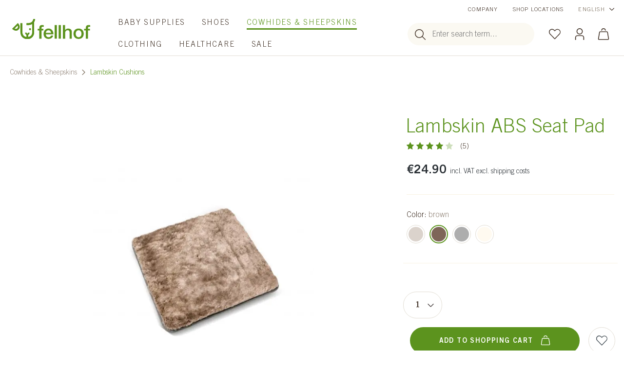

--- FILE ---
content_type: text/html; charset=UTF-8
request_url: https://shop.fellhof.com/en/abs-seat-pad-6404140
body_size: 31935
content:

<!DOCTYPE html>

<html lang="en-GB"
      itemscope="itemscope"
      >

                                
    <head>
        
                                    <meta charset="utf-8">
            
                            <meta name="viewport"
                      content="width=device-width, initial-scale=1, shrink-to-fit=no">
            
                            <meta name="author"
                      content="">
                <meta name="robots"
                      content="index,follow">
                <meta name="revisit-after"
                      content="15 days">
                <meta name="keywords"
                      content="">
                <meta name="description"
                      content="ABS Lambskin Seat Pad buy online in the Fellhof Online Shop! ✓ Top quality! ✓ 14 days right of return">
            
                    
                        <meta property="og:type" content="product"/>
        
                    <meta property="og:site_name" content="Fellhof Onlineshop"/>
        
                    <meta property="og:url" content="https://shop.fellhof.com/en/abs-seat-pad-6404140"/>
        
                                    <meta property="og:title" content="ABS Lambskin Seat Pad  | Fellhof Online Shop"/>
                    
                                    <meta property="og:description" content="ABS Lambskin Seat Pad buy online in the Fellhof Online Shop! ✓ Top quality! ✓ 14 days right of return"/>
                    
                                    <meta property="og:image" content="https://shop.fellhof.com/media/a6/cc/f7/1626251918/lammfell-stuhlauflage-abs-braun.jpg?ts=1626251918"/>
                    
                                    <meta property="product:brand" content="Der Fellhof VertriebsGmbH"/>
                    
                    <meta property="product:price" content="€24.90"/>
    
                    <meta property="product:product_link" content="https://shop.fellhof.com/en/abs-seat-pad-6404140"/>
        
                    <meta name="twitter:card" content="product"/>
        
                    <meta name="twitter:site" content="Fellhof Onlineshop"/>
        
                                    <meta property="twitter:title" content="ABS Lambskin Seat Pad  | Fellhof Online Shop"/>
                    
                                    <meta property="twitter:description" content="ABS Lambskin Seat Pad buy online in the Fellhof Online Shop! ✓ Top quality! ✓ 14 days right of return"/>
                    
                                    <meta property="twitter:image" content="https://shop.fellhof.com/media/a6/cc/f7/1626251918/lammfell-stuhlauflage-abs-braun.jpg?ts=1626251918"/>
                        
                            <meta 
                      content="Fellhof Onlineshop">
                <meta 
                      content="">
                <meta 
                      content="false">
                <meta 
                      content="https://shop.fellhof.com/media/79/d4/21/1625144954/logo.png?ts=1625144954">
            
                                            <meta name="theme-color"
                      content="#fff">
                            
                                                <link rel="alternate" hreflang="x-default" href="https://shop.fellhof.com/en/abs-seat-pad-6404140">
                                    <link rel="alternate" hreflang="en" href="https://shop.fellhof.com/en/abs-seat-pad-6404140">
                                    <link rel="alternate" hreflang="de-CH" href="https://shop.fellhof.com/ch/stuhlauflage-abs-6404140">
                                    <link rel="alternate" hreflang="de" href="https://shop.fellhof.com/de/stuhlauflage-abs-6404140">
                                    

                
                    <script type="application/ld+json">
            [{"@context":"https:\/\/schema.org\/","@type":"Product","name":"Lambskin ABS Seat Pad","description":"Comfy lambskin seat pad for indoor and outdoor use\nHigh-quality and comfy \u2013 our ABS seat pad is made of lambskin with light foam padding and non-slip pads on the bottom. The padding makes this cushion extra comfy. This seat cushion is available in natural white, beige, brown and grey.\n\u2022 100% lambskin\u2022 Non-slip pads on the bottom \u2022 Foam filling\u2022 Colours: natural white, beige, brown, grey","sku":"6404140","mpn":"6404140","brand":{"@type":"Brand","name":"Der Fellhof VertriebsGmbH"},"image":["https:\/\/shop.fellhof.com\/media\/a6\/cc\/f7\/1626251918\/lammfell-stuhlauflage-abs-braun.jpg?ts=1626251918","https:\/\/shop.fellhof.com\/media\/ca\/d4\/36\/1626251916\/lammfell-stuhlauflage-abs-naturweiss.jpg?ts=1626251916","https:\/\/shop.fellhof.com\/media\/1e\/40\/4d\/1626251904\/lammfell-stuhlauflage-abs-grau.jpg?ts=1626251904","https:\/\/shop.fellhof.com\/media\/89\/06\/33\/1626251532\/lammfell-stuhlauflage-abs-beige.jpg?ts=1626251532"],"offers":[{"@type":"Offer","availability":"https:\/\/schema.org\/InStock","itemCondition":"https:\/\/schema.org\/NewCondition","priceCurrency":"EUR","priceValidUntil":"2026-01-21","url":"https:\/\/shop.fellhof.com\/en\/abs-seat-pad-6404140","price":24.9}],"aggregateRating":{"@type":"AggregateRating","ratingValue":4.6,"worstRating":1,"bestRating":5,"ratingCount":5},"review":[{"@type":"Review","datePublished":"2026-01-05T06:37:06+0000","reviewBody":"Super sch\u00f6nr Sitzunterlagen, wit lieben sie!","reviewRating":{"@type":"Rating","ratingValue":5},"author":{"@type":"Person","name":"Anonymer Kunde"}},{"@type":"Review","datePublished":"2025-12-13T15:32:57+0000","reviewBody":"Die farbe entsprach nicht meinen Vorstellungen. Die Paspel ist zu breit.","reviewRating":{"@type":"Rating","ratingValue":3},"author":{"@type":"Person","name":"Anonymer Kunde"}},{"@type":"Review","datePublished":"2021-01-26T14:40:25+0000","reviewBody":"Warm, die Farbe super, die Gr\u00f6\u00dfe k\u00f6nnte etwas kleiner sein","reviewRating":{"@type":"Rating","ratingValue":5},"author":{"@type":"Person","name":"Martina R."}},{"@type":"Review","datePublished":"2020-11-24T14:24:27+0000","reviewBody":"Das wollten wir schon immer und war eine Zusatzbestellung zu den Lammfellhausschuhen. Es ist sehr Angenehm darauf zu sitzen.","reviewRating":{"@type":"Rating","ratingValue":5},"author":{"@type":"Person","name":"Wolfgang S."}},{"@type":"Review","datePublished":"2020-11-18T12:00:33+0000","reviewBody":"Sehr kuschelig und angenehm","reviewRating":{"@type":"Rating","ratingValue":5},"author":{"@type":"Person","name":"Anonymer Kunde"}}]},{"@context":"https:\/\/schema.org","@type":"BreadcrumbList","itemListElement":[{"@type":"ListItem","position":1,"name":"Cowhides & Sheepskins","item":"https:\/\/shop.fellhof.com\/en\/hides"},{"@type":"ListItem","position":2,"name":"Lambskin Cushions","item":"https:\/\/shop.fellhof.com\/en\/hides\/lambskin-cushions"}]}]
        </script>
            

        
                
    <link rel="apple-touch-icon" sizes="180x180" href="/bundles/theme/favicons/apple-touch-icon.png">
    <link rel="icon" type="image/png" sizes="32x32" href="/bundles/theme/favicons/favicon-32x32.png">
    <link rel="icon" type="image/png" sizes="16x16" href="/bundles/theme/favicons/favicon-16x16.png">
    <link rel="manifest" href="/bundles/theme/favicons/site.webmanifest">
    <link rel="shortcut icon" href="/bundles/theme/favicons/favicon.ico">
    <meta name="msapplication-TileColor" content="#433429">
    <meta name="msapplication-config" content="/bundles/theme/favicons/browserconfig.xml">
    <meta name="theme-color" content="#433429">

    
        
                    <link rel="canonical" href="https://shop.fellhof.com/en/lambskin-abs-seat-pad" />
    
                    <title>ABS Lambskin Seat Pad  | Fellhof Online Shop</title>
    
                                                                            <link rel="stylesheet"
                      href="https://shop.fellhof.com/theme/a0473e6bb183d202173cf37d67f43121/css/all.css?1768825156">
                                    

    <link rel="stylesheet" href="https://cdn.luigisbox.tech/autocomplete.css"/>
    <link rel="dns-prefetch" href="//live.luigisbox.tech">

    
                            <script>
        window.features = {"V6_5_0_0":true,"v6.5.0.0":true,"V6_6_0_0":true,"v6.6.0.0":true,"V6_7_0_0":false,"v6.7.0.0":false,"DISABLE_VUE_COMPAT":false,"disable.vue.compat":false,"ACCESSIBILITY_TWEAKS":false,"accessibility.tweaks":false,"ADMIN_VITE":false,"admin.vite":false,"TELEMETRY_METRICS":false,"telemetry.metrics":false,"CACHE_REWORK":false,"cache.rework":false};
    </script>
        

    
    
                                <script type="text/javascript">
        var _paq = window._paq || [];
    var ironMatomoDataLayer = {
        'matomoUrl': "//fellhof.matomo.cloud/",
        'matomoScript': "matomo.js",
        'siteId': "2",
        'cookieDomain': "",
        'startTracking': "1",
        'cookieName': "",
        'cookieValue': "",
        'cookieValueAsRegex': "",
        'requireCookieConsent': "1",
        'conversionFirstReferrer': "",
        'track': [],
        'trackLast': [],
    };
                ironMatomoDataLayer.track.push(['requireCookieConsent']);
                                
    ironMatomoDataLayer.track.push(['setEcommerceView',"6404140","Lambskin ABS Seat Pad","Lambskin Cushions",24.90]);
            ironMatomoDataLayer.trackLast.push(['trackPageView']);
    ironMatomoDataLayer.trackLast.push(['enableLinkTracking']);
    ironMatomoDataLayer.trackLast.push(['setTrackerUrl', ironMatomoDataLayer.matomoUrl + 'matomo.php']);
    ironMatomoDataLayer.trackLast.push(['setSiteId', ironMatomoDataLayer.siteId]);
    </script>
    
                            <script>
        dataLayer = window.dataLayer || [];
                dataLayer.push({ ecommerce: null });
                dataLayer.push({"pageTitle":"ABS Lambskin Seat Pad  | Fellhof Online Shop","pageSubCategory":"","pageCategoryID":"","pageSubCategoryID":"","pageCountryCode":"en-GB","pageLanguageCode":"English","pageVersion":1,"pageTestVariation":"1","pageValue":1,"pageAttributes":"1","pageCategory":"Product","productID":"51049a8738474dd39df4c02b2168c3c0","parentProductID":"73ea8e61d27c4ef9849233953496b693","productName":"Lambskin ABS Seat Pad","productPrice":"24.90","productEAN":"9120106061062","productSku":"6404140","productManufacturerNumber":"","productCategory":"Lambskin Cushions","productCategoryID":"df20f2578bbc42dc83dd097d27e99754","productCurrency":"EUR","visitorLoginState":"Logged Out","visitorType":"NOT LOGGED IN","visitorLifetimeValue":0,"visitorExistingCustomer":"No"});
                        dataLayer.push({"event":"view_item","ecommerce":{"currency":"EUR","value":24.9,"items":[{"item_name":"Lambskin ABS Seat Pad","item_id":"6404140","price":24.9,"index":0,"item_list_name":"Category","quantity":1,"item_variant":"brown","item_category":"Lambskin Cushions","item_list_id":"df20f2578bbc42dc83dd097d27e99754","item_brand":"Der Fellhof VertriebsGmbH"}]}});
                            var google_tag_params = {"ecomm_pagetype":"product","ecomm_pcat":["Lambskin Cushions"],"ecomm_prodid":"6404140","ecomm_pname":"Lambskin ABS Seat Pad","ecomm_pvalue":24.9,"ecomm_totalvalue":24.9};
            dataLayer.push ({
                'event':'remarketingTriggered',
                'google_tag_params': window.google_tag_params
            });
            </script>
            
        
                                                            
                                                                                                                                    
        <script type="text/javascript">
            window.bilobaCheckoutConfirm = "/en/checkout/confirm";
            window.bilobaFacebookPixelCurrency = "EUR";
            window.facebookPixelId = "685875560224035";
            window.disableString = 'biloba-facebook-pixel-opt-out';

            function fbqOptout() {
            document.cookie = disableString + '=true; expires=Thu, 31 Dec 2099 23:59:59 UTC; path=/';
            window[disableString] = true;
            }
        </script>
        
                <script type="text/plain" data-cmp-vendor="s26" class="cmplazyload">
                    if(
                document.cookie.indexOf(disableString) == -1 &&
                (
                    document.cookie.indexOf('biloba-facebook-pixel') != -1 ||
                    "CMP" != "shopwareCookieConsentManager"
                )
            ) {
            !function(f,b,e,v,n,t,s)
            {if(f.fbq)return;n=f.fbq=function(){n.callMethod?
            n.callMethod.apply(n,arguments):n.queue.push(arguments)};
            if(!f._fbq)f._fbq=n;n.push=n;n.loaded=!0;n.version='2.0';
            n.queue=[];t=b.createElement(e);t.async=!0;
            t.src=v;s=b.getElementsByTagName(e)[0];
            s.parentNode.insertBefore(t,s)}(window, document,'script',
            'https://connect.facebook.net/en_US/fbevents.js');
            } else {
                window.fbq = function(){};
            }

                        if(fbq) {
                fbq('init', 685875560224035);

                if("019be0373cbb7321860360ccf9517fe1" != null) {
                    fbq('track', 'PageView', {
                        
                    }, {'eventID': '019be0373cbb7321860360ccf9517fe1'});
                }else {
                    fbq('track', 'PageView');
                }
            }
        </script>
        
                    
        
        

        <script async src="https://scripts.luigisbox.tech/LBX-233803.js"></script>
    




    

                

                
                                                        <script>
                    window.dataLayer = window.dataLayer || [];
                    window.dataLayer.push({
                        bilobaFacebookPixelPageViewEventId: "019be0373cbb7321860360ccf9517fe1"
                    });
                    window.bilobaFacebookPixelPageViewEventId = "019be0373cbb7321860360ccf9517fe1";
                </script>
                                            
                            
            
                
                                    <script>
                    window.useDefaultCookieConsent = true;
                </script>
                    
                                <script>
                window.activeNavigationId = 'df20f2578bbc42dc83dd097d27e99754';
                window.router = {
                    'frontend.cart.offcanvas': '/en/checkout/offcanvas',
                    'frontend.cookie.offcanvas': '/en/cookie/offcanvas',
                    'frontend.checkout.finish.page': '/en/checkout/finish',
                    'frontend.checkout.info': '/en/widgets/checkout/info',
                    'frontend.menu.offcanvas': '/en/widgets/menu/offcanvas',
                    'frontend.cms.page': '/en/widgets/cms',
                    'frontend.cms.navigation.page': '/en/widgets/cms/navigation',
                    'frontend.account.addressbook': '/en/widgets/account/address-book',
                    'frontend.country.country-data': '/en/country/country-state-data',
                    'frontend.app-system.generate-token': '/en/app-system/Placeholder/generate-token',
                    };
                window.salesChannelId = 'a1f802d416724edf9b639fb44bef18c5';
            </script>
        
                                <script>
                
                window.breakpoints = {"xs":0,"sm":576,"md":768,"lg":992,"xl":1200,"xxl":1400};
            </script>
        
                                    <script>
                    window.customerLoggedInState = 0;

                    window.wishlistEnabled = 1;
                </script>
                    
                        
                            <script>
                window.themeAssetsPublicPath = 'https://shop.fellhof.com/theme/0fc15649eab64c5d9a32c422f274cd67/assets/';
            </script>
        
                                                            <script>
                        window.themeJsPublicPath = 'https://shop.fellhof.com/theme/a0473e6bb183d202173cf37d67f43121/js/';
                    </script>
                                            <script type="text/javascript" src="https://shop.fellhof.com/theme/a0473e6bb183d202173cf37d67f43121/js/storefront/storefront.js?1768825156" defer></script>
                                            <script type="text/javascript" src="https://shop.fellhof.com/theme/a0473e6bb183d202173cf37d67f43121/js/swag-pay-pal/swag-pay-pal.js?1768825156" defer></script>
                                            <script type="text/javascript" src="https://shop.fellhof.com/theme/a0473e6bb183d202173cf37d67f43121/js/neti-next-easy-coupon/neti-next-easy-coupon.js?1768825156" defer></script>
                                            <script type="text/javascript" src="https://shop.fellhof.com/theme/a0473e6bb183d202173cf37d67f43121/js/dreisc-product-returns/dreisc-product-returns.js?1768825156" defer></script>
                                            <script type="text/javascript" src="https://shop.fellhof.com/theme/a0473e6bb183d202173cf37d67f43121/js/biloba-article-variant-order-matrix/biloba-article-variant-order-matrix.js?1768825156" defer></script>
                                            <script type="text/javascript" src="https://shop.fellhof.com/theme/a0473e6bb183d202173cf37d67f43121/js/tonur-seo-filter-landingpages6/tonur-seo-filter-landingpages6.js?1768825156" defer></script>
                                            <script type="text/javascript" src="https://shop.fellhof.com/theme/a0473e6bb183d202173cf37d67f43121/js/dtgs-google-tag-manager-sw6/dtgs-google-tag-manager-sw6.js?1768825156" defer></script>
                                            <script type="text/javascript" src="https://shop.fellhof.com/theme/a0473e6bb183d202173cf37d67f43121/js/klarna-payment/klarna-payment.js?1768825156" defer></script>
                                            <script type="text/javascript" src="https://shop.fellhof.com/theme/a0473e6bb183d202173cf37d67f43121/js/zeobv-get-notified/zeobv-get-notified.js?1768825156" defer></script>
                                            <script type="text/javascript" src="https://shop.fellhof.com/theme/a0473e6bb183d202173cf37d67f43121/js/payrexx-payment-gateway-s-w6/payrexx-payment-gateway-s-w6.js?1768825156" defer></script>
                                            <script type="text/javascript" src="https://shop.fellhof.com/theme/a0473e6bb183d202173cf37d67f43121/js/iron-matomo/iron-matomo.js?1768825156" defer></script>
                                            <script type="text/javascript" src="https://shop.fellhof.com/theme/a0473e6bb183d202173cf37d67f43121/js/biloba-ad-facebook-pixel/biloba-ad-facebook-pixel.js?1768825156" defer></script>
                                            <script type="text/javascript" src="https://shop.fellhof.com/theme/a0473e6bb183d202173cf37d67f43121/js/weedesign-images2-web-p/weedesign-images2-web-p.js?1768825156" defer></script>
                                            <script type="text/javascript" src="https://shop.fellhof.com/theme/a0473e6bb183d202173cf37d67f43121/js/rune-laenen-two-factor-auth/rune-laenen-two-factor-auth.js?1768825156" defer></script>
                                            <script type="text/javascript" src="https://shop.fellhof.com/theme/a0473e6bb183d202173cf37d67f43121/js/newsletter-sendinblue/newsletter-sendinblue.js?1768825156" defer></script>
                                            <script type="text/javascript" src="https://shop.fellhof.com/theme/a0473e6bb183d202173cf37d67f43121/js/trusted-shops-easy-integration-s6/trusted-shops-easy-integration-s6.js?1768825156" defer></script>
                                            <script type="text/javascript" src="https://shop.fellhof.com/theme/a0473e6bb183d202173cf37d67f43121/js/theme/theme.js?1768825156" defer></script>
                                                        

    
    
        </head>

        
                
    <body class="-frontend is-ctl-product is-act-index id-df20f2578bbc42dc83dd097d27e99754">

                            
    
    
            <div class="skip-to-content bg-primary-subtle text-primary-emphasis visually-hidden-focusable overflow-hidden">
            <div class="container d-flex justify-content-center">
                                                                                        <a href="#content-main" class="skip-to-content-link d-inline-flex text-decoration-underline m-1 p-2 fw-bold gap-2">
                                Skip to main content
                            </a>
                                            
                                                                        <a href="#header-main-search-input" class="skip-to-content-link d-inline-flex text-decoration-underline m-1 p-2 fw-bold gap-2 d-none d-sm-block">
                                Skip to search
                            </a>
                                            
                                                                        <a href="#main-navigation-menu" class="skip-to-content-link d-inline-flex text-decoration-underline m-1 p-2 fw-bold gap-2 d-none d-lg-block">
                                Skip to main navigation
                            </a>
                                                                        </div>
        </div>
        
    
                    
    
                
                
                            <noscript class="noscript-main">
                
    <div role="alert"
                  class="alert alert-info alert-has-icon">
                                                                        
                                                        
                        
                
            <div
            class="icon icon-info">
                                            <svg xmlns="http://www.w3.org/2000/svg" xmlns:xlink="http://www.w3.org/1999/xlink" width="24" height="24" viewBox="0 0 24 24"><defs><path d="M12 7c.5523 0 1 .4477 1 1s-.4477 1-1 1-1-.4477-1-1 .4477-1 1-1zm1 9c0 .5523-.4477 1-1 1s-1-.4477-1-1v-5c0-.5523.4477-1 1-1s1 .4477 1 1v5zm11-4c0 6.6274-5.3726 12-12 12S0 18.6274 0 12 5.3726 0 12 0s12 5.3726 12 12zM12 2C6.4772 2 2 6.4772 2 12s4.4772 10 10 10 10-4.4772 10-10S17.5228 2 12 2z" id="icons-default-info" /></defs><use xlink:href="#icons-default-info" fill="#758CA3" fill-rule="evenodd" /></svg>
        </span>
                    </div>
                                                        
                                    
                    <div class="alert-content-container">
                                                    
                                                        <div class="alert-content">                                                    To be able to use the full range of Shopware 6, we recommend activating Javascript in your browser.
                                                                </div>                
                                                                </div>
            </div>
            </noscript>
        
    
    
                
    
        <header class="header">

<div class="header__top">
    <div class="header__top-links">
        <a class="header__top-link" target="_blank" href="https://www.fellhof.com/en/">Company</a>
        <a class="header__top-link" href="https://www.fellhof.com/en/locations">Shop Locations</a>
        <div class="header__language">
            <div class="header__active-language">
                        English
                                
            
                
            <div
            class="icon icon-arrow-right">
                            <svg data-name="Ebene 1" xmlns="http://www.w3.org/2000/svg" viewBox="0 0 7.33 13.5"><path d="M7.33 6.75a1.15 1.15 0 01-.33.81l-5.72 5.72a.75.75 0 01-1.06-1.06l5.47-5.47L.22 1.28A.75.75 0 011.28.22L7 5.94a1.15 1.15 0 01.33.81z" fill="currentColor"/></svg>

                    </div>
    </div>
<div class="header__language-select">
    <form method="post"
        action="/en/checkout/language"
        class="language-form"
        data-form-auto-submit="true">

                        
            <div class="languages">
                                        <div class="language language--active">

                                                                                                
                                                                                                                                                                                                                                                                                                                                                                                                                            
                                                                                                        <a href="https://shop.fellhof.com/en/abs-seat-pad-6404140" class="language__label top-bar-list-label">
                                        <input id="footer-4ab16be2a57a4570bd7ef01ae31fa50e"
                                               class="top-bar-list-radio"
                                               value="4ab16be2a57a4570bd7ef01ae31fa50e"
                                               name="languageId"
                                               type="radio"
                                               disabled
                                             checked>
                                            
            
                
            <div
            class="icon icon-check2">
                            <svg data-name="Ebene 1" xmlns="http://www.w3.org/2000/svg" viewBox="0 0 18 18"><path d="M4.98 18.01a2.55 2.55 0 01-1.46-.46 2.7 2.7 0 01-.59-.58L.2 13.34a1 1 0 011.6-1.2l2.73 3.64a.49.49 0 00.13.12.59.59 0 00.42.1.58.58 0 00.37-.24L16.18.43a1.01 1.01 0 111.64 1.18L7.09 16.91a2.54 2.54 0 01-1.65 1.05 2.49 2.49 0 01-.46.05z" fill="currentColor"/></svg>

                    </div>
                                            <span class="language__name">
                                            English
                                        </span>
                                    </a>
                                                        </div>
                                        <div class="language language--not-active">

                                                                                                
                                                                                                                                                                                                                                                                                                                                                                                                                            
                                                                                                        <a href="https://shop.fellhof.com/de/stuhlauflage-abs-6404140" class="language__label top-bar-list-label">
                                        <input id="footer-2fbb5fe2e29a4d70aa5854ce7ce3e20b"
                                               class="top-bar-list-radio"
                                               value="2fbb5fe2e29a4d70aa5854ce7ce3e20b"
                                               name="languageId"
                                               type="radio"
                                               disabled
                                            >
                                            
            
                
            <div
            class="icon icon-check2">
                            <svg data-name="Ebene 1" xmlns="http://www.w3.org/2000/svg" viewBox="0 0 18 18"><path d="M4.98 18.01a2.55 2.55 0 01-1.46-.46 2.7 2.7 0 01-.59-.58L.2 13.34a1 1 0 011.6-1.2l2.73 3.64a.49.49 0 00.13.12.59.59 0 00.42.1.58.58 0 00.37-.24L16.18.43a1.01 1.01 0 111.64 1.18L7.09 16.91a2.54 2.54 0 01-1.65 1.05 2.49 2.49 0 01-.46.05z" fill="currentColor"/></svg>

                    </div>
                                            <span class="language__name">
                                            Deutsch
                                        </span>
                                    </a>
                                                        </div>
                            </div>


        <input name="redirectTo" type="hidden" value="frontend.detail.page"/>

                    <input name="redirectParameters[_httpCache]" type="hidden" value="1">
                    <input name="redirectParameters[productId]" type="hidden" value="51049a8738474dd39df4c02b2168c3c0">
            </form>
</div>


        </div>
    </div>
</div>

<div class="header__inner">


                <div class="header__logo">
                                                <a class="header__logo-link"
                    href="/en/"
                    title="Go to homepage">
                                                    <img src="https://shop.fellhof.com/bundles/theme/images/logo.svg?1768825156" alt="Logo" class="header__logo-image" />
                            <img src="https://shop.fellhof.com/bundles/theme/images/logo-small.svg?1768825156" alt="Logo" class="header__logo-image header__logo-image--small" />
                                            </a>
                                    </div>
    
                <div class="header__navigation">
                <div class="main-navigation"
         id="mainNavigation"
         data-flyout-menu="true">
                    <div class="container">
                                    <nav class="nav main-navigation-menu"
                        id="main-navigation-menu"
                        aria-label="Main navigation"
                        itemscope="itemscope"
                        >
                        
                        
                                                    
                                                                                            
                                                                                                                        <a class="nav-link main-navigation-link nav-item-b1407fac4ffd4b7184b6305b55765c0e "
                                           href="https://shop.fellhof.com/en/baby-supplies"
                                           
                                           data-flyout-menu-trigger="b1407fac4ffd4b7184b6305b55765c0e"                                                                                      title="Baby Supplies">
                                            <div class="main-navigation-link-text">
                                                <span >Baby Supplies</span>
                                            </div>
                                        </a>
                                                                                                            
                                                                                                
                                                                                                                        <a class="nav-link main-navigation-link nav-item-a5830d14f944462f84b8ee7badf5eb19 "
                                           href="https://shop.fellhof.com/en/shoes"
                                           
                                           data-flyout-menu-trigger="a5830d14f944462f84b8ee7badf5eb19"                                                                                      title="Shoes">
                                            <div class="main-navigation-link-text">
                                                <span >Shoes</span>
                                            </div>
                                        </a>
                                                                                                            
                                                                                                
                                                                                                                        <a class="nav-link main-navigation-link nav-item-15dc80e143884e2d8fa0709f38f56043  active"
                                           href="https://shop.fellhof.com/en/hides"
                                           
                                           data-flyout-menu-trigger="15dc80e143884e2d8fa0709f38f56043"                                                                                      title="Cowhides &amp; Sheepskins">
                                            <div class="main-navigation-link-text">
                                                <span >Cowhides &amp; Sheepskins</span>
                                            </div>
                                        </a>
                                                                                                            
                                                                                                
                                                                                                                        <a class="nav-link main-navigation-link nav-item-69002cd3085f4edcb83cbb34329111c3 "
                                           href="https://shop.fellhof.com/en/clothing"
                                           
                                           data-flyout-menu-trigger="69002cd3085f4edcb83cbb34329111c3"                                                                                      title="Clothing">
                                            <div class="main-navigation-link-text">
                                                <span >Clothing</span>
                                            </div>
                                        </a>
                                                                                                            
                                                                                                
                                                                                                                        <a class="nav-link main-navigation-link nav-item-8b7834989b62416f97770fe4d65a65b7 "
                                           href="https://shop.fellhof.com/en/healthcare"
                                           
                                           data-flyout-menu-trigger="8b7834989b62416f97770fe4d65a65b7"                                                                                      title="Healthcare">
                                            <div class="main-navigation-link-text">
                                                <span >Healthcare</span>
                                            </div>
                                        </a>
                                                                                                            
                                                                                                
                                                                                                                        <a class="nav-link main-navigation-link nav-item-32f5bb4032704828820c48338eac2ef4 "
                                           href="https://shop.fellhof.com/en/sale"
                                           
                                                                                                                                 title="Sale">
                                            <div class="main-navigation-link-text">
                                                <span >Sale</span>
                                            </div>
                                        </a>
                                                                                                            
                                                                                                
                                                                                                            </nav>
                
                                                                                                                                                                                                                                                                                                                                                                                                                                                                                                                                                                                                                                                                
                                                                        <div class="navigation-flyouts">
                                                                                                                                                                                                        <div class="navigation-flyout"
                                                     data-flyout-menu-id="b1407fac4ffd4b7184b6305b55765c0e">
                                                    <div class="container">
                                                                                                                            
    
    
            <div class="navigation-flyout-title">

                                                <a class="nav-link"
                        href="https://shop.fellhof.com/en/baby-supplies"
                        
                        title="Baby Supplies">
                                                    Baby Supplies
                                            </a>
                            

        </div>

    
                            
                    
    
    <div class="row navigation-flyout-categories is-level-0">
                                            
                                        <div class="col-3 navigation-flyout-col">
                                <a class="nav-item nav-link navigation-flyout-link is-level-0"
            href="https://shop.fellhof.com/en/baby-supplies/sheepskin-footmuffs"
            
                        title="Sheepskin Footmuffs">
                
            
                
            <div
            class="icon icon-arrow">
                            <svg xmlns="http://www.w3.org/2000/svg" width="6.476" height="11.716" viewBox="0 0 6.476 11.716">
    <path id="arrow-right-1" fill="none" fill-rule="evenodd" stroke="currentColor" stroke-linecap="round" stroke-linejoin="round" stroke-width="1.5px" d="M5.5.75l4.571 4.571a.319.319 0 0 1 0 .452L5.5 10.345" transform="translate(-4.439 .311)"/>
</svg>

                    </div>
                <span >Sheepskin Footmuffs</span>
        </a>
    
                                            </div>
            
                                                
                                        <div class="col-3 navigation-flyout-col">
                                <a class="nav-item nav-link navigation-flyout-link is-level-0"
            href="https://shop.fellhof.com/en/baby-supplies/pram-footmuff-advisor"
            
                        title="Pram Footmuff Advisor">
                
            
                
            <div
            class="icon icon-arrow">
                            <svg xmlns="http://www.w3.org/2000/svg" width="6.476" height="11.716" viewBox="0 0 6.476 11.716">
    <path id="arrow-right-1" fill="none" fill-rule="evenodd" stroke="currentColor" stroke-linecap="round" stroke-linejoin="round" stroke-width="1.5px" d="M5.5.75l4.571 4.571a.319.319 0 0 1 0 .452L5.5 10.345" transform="translate(-4.439 .311)"/>
</svg>

                    </div>
                <span >Pram Footmuff Advisor</span>
        </a>
    
                                            </div>
            
                                                
                                        <div class="col-3 navigation-flyout-col">
                                <a class="nav-item nav-link navigation-flyout-link is-level-0"
            href="https://shop.fellhof.com/en/baby-supplies/sheepskins-for-babies"
            
                        title="Sheepskins for Babies">
                
            
                
            <div
            class="icon icon-arrow">
                            <svg xmlns="http://www.w3.org/2000/svg" width="6.476" height="11.716" viewBox="0 0 6.476 11.716">
    <path id="arrow-right-1" fill="none" fill-rule="evenodd" stroke="currentColor" stroke-linecap="round" stroke-linejoin="round" stroke-width="1.5px" d="M5.5.75l4.571 4.571a.319.319 0 0 1 0 .452L5.5 10.345" transform="translate(-4.439 .311)"/>
</svg>

                    </div>
                <span >Sheepskins for Babies</span>
        </a>
    
                                            </div>
            
                                                
                                        <div class="col-3 navigation-flyout-col">
                                <a class="nav-item nav-link navigation-flyout-link is-level-0"
            href="https://shop.fellhof.com/en/baby-supplies/sheepskin-pram-liner"
            
                        title="Sheepskin Pram Liner">
                
            
                
            <div
            class="icon icon-arrow">
                            <svg xmlns="http://www.w3.org/2000/svg" width="6.476" height="11.716" viewBox="0 0 6.476 11.716">
    <path id="arrow-right-1" fill="none" fill-rule="evenodd" stroke="currentColor" stroke-linecap="round" stroke-linejoin="round" stroke-width="1.5px" d="M5.5.75l4.571 4.571a.319.319 0 0 1 0 .452L5.5 10.345" transform="translate(-4.439 .311)"/>
</svg>

                    </div>
                <span >Sheepskin Pram Liner</span>
        </a>
    
                                            </div>
            
                                                
                                        <div class="col-3 navigation-flyout-col">
                                <a class="nav-item nav-link navigation-flyout-link is-level-0"
            href="https://shop.fellhof.com/en/baby-supplies/handwarmer-pram"
            
                        title="Handwarmer Pram">
                
            
                
            <div
            class="icon icon-arrow">
                            <svg xmlns="http://www.w3.org/2000/svg" width="6.476" height="11.716" viewBox="0 0 6.476 11.716">
    <path id="arrow-right-1" fill="none" fill-rule="evenodd" stroke="currentColor" stroke-linecap="round" stroke-linejoin="round" stroke-width="1.5px" d="M5.5.75l4.571 4.571a.319.319 0 0 1 0 .452L5.5 10.345" transform="translate(-4.439 .311)"/>
</svg>

                    </div>
                <span >Handwarmer Pram</span>
        </a>
    
                                            </div>
            
                                                
                                        <div class="col-3 navigation-flyout-col">
                                <a class="nav-item nav-link navigation-flyout-link is-level-0"
            href="https://shop.fellhof.com/en/baby-supplies/baby-products"
            
                        title="Baby Products">
                
            
                
            <div
            class="icon icon-arrow">
                            <svg xmlns="http://www.w3.org/2000/svg" width="6.476" height="11.716" viewBox="0 0 6.476 11.716">
    <path id="arrow-right-1" fill="none" fill-rule="evenodd" stroke="currentColor" stroke-linecap="round" stroke-linejoin="round" stroke-width="1.5px" d="M5.5.75l4.571 4.571a.319.319 0 0 1 0 .452L5.5 10.345" transform="translate(-4.439 .311)"/>
</svg>

                    </div>
                <span >Baby Products</span>
        </a>
    
                                            </div>
            
                                                
                                        <div class="col-3 navigation-flyout-col">
                                <a class="nav-item nav-link navigation-flyout-link is-level-0"
            href="https://shop.fellhof.com/en/shoes/lambskin-slippers/baby-lambskin-shoes"
            
                        title="Babyshoes">
                
            
                
            <div
            class="icon icon-arrow">
                            <svg xmlns="http://www.w3.org/2000/svg" width="6.476" height="11.716" viewBox="0 0 6.476 11.716">
    <path id="arrow-right-1" fill="none" fill-rule="evenodd" stroke="currentColor" stroke-linecap="round" stroke-linejoin="round" stroke-width="1.5px" d="M5.5.75l4.571 4.571a.319.319 0 0 1 0 .452L5.5 10.345" transform="translate(-4.439 .311)"/>
</svg>

                    </div>
                <span >Babyshoes</span>
        </a>
    
                                            </div>
            
                                                
                                        <div class="col-3 navigation-flyout-col">
                                <a class="nav-item nav-link navigation-flyout-link is-level-0"
            href="https://shop.fellhof.com/en/guide/baby/gruenschnabel-collection"
            
                        title="Grünschnabel Collection">
                
            
                
            <div
            class="icon icon-arrow">
                            <svg xmlns="http://www.w3.org/2000/svg" width="6.476" height="11.716" viewBox="0 0 6.476 11.716">
    <path id="arrow-right-1" fill="none" fill-rule="evenodd" stroke="currentColor" stroke-linecap="round" stroke-linejoin="round" stroke-width="1.5px" d="M5.5.75l4.571 4.571a.319.319 0 0 1 0 .452L5.5 10.345" transform="translate(-4.439 .311)"/>
</svg>

                    </div>
                <span >Grünschnabel Collection</span>
        </a>
    
                                            </div>
            
                                                
                                        <div class="col-3 navigation-flyout-col">
                                <a class="nav-item nav-link navigation-flyout-link is-level-0"
            href="https://shop.fellhof.com/en/baby-supplies/babytoys"
            
                        title="Babytoys">
                
            
                
            <div
            class="icon icon-arrow">
                            <svg xmlns="http://www.w3.org/2000/svg" width="6.476" height="11.716" viewBox="0 0 6.476 11.716">
    <path id="arrow-right-1" fill="none" fill-rule="evenodd" stroke="currentColor" stroke-linecap="round" stroke-linejoin="round" stroke-width="1.5px" d="M5.5.75l4.571 4.571a.319.319 0 0 1 0 .452L5.5 10.345" transform="translate(-4.439 .311)"/>
</svg>

                    </div>
                <span >Babytoys</span>
        </a>
    
                                            </div>
            
                                                
                                        <div class="col-3 navigation-flyout-col">
                                <a class="nav-item nav-link navigation-flyout-link is-level-0"
            href="https://shop.fellhof.com/en/baby-supplies/cuddletoys"
            
                        title="Cuddletoys">
                
            
                
            <div
            class="icon icon-arrow">
                            <svg xmlns="http://www.w3.org/2000/svg" width="6.476" height="11.716" viewBox="0 0 6.476 11.716">
    <path id="arrow-right-1" fill="none" fill-rule="evenodd" stroke="currentColor" stroke-linecap="round" stroke-linejoin="round" stroke-width="1.5px" d="M5.5.75l4.571 4.571a.319.319 0 0 1 0 .452L5.5 10.345" transform="translate(-4.439 .311)"/>
</svg>

                    </div>
                <span >Cuddletoys</span>
        </a>
    
                                            </div>
            
                                                
                                        <div class="col-3 navigation-flyout-col">
                                <a class="nav-item nav-link navigation-flyout-link is-level-0"
            href="https://shop.fellhof.com/en/baby-supplies/breastfeeding"
            
                        title="Breastfeeding">
                
            
                
            <div
            class="icon icon-arrow">
                            <svg xmlns="http://www.w3.org/2000/svg" width="6.476" height="11.716" viewBox="0 0 6.476 11.716">
    <path id="arrow-right-1" fill="none" fill-rule="evenodd" stroke="currentColor" stroke-linecap="round" stroke-linejoin="round" stroke-width="1.5px" d="M5.5.75l4.571 4.571a.319.319 0 0 1 0 .452L5.5 10.345" transform="translate(-4.439 .311)"/>
</svg>

                    </div>
                <span >Breastfeeding</span>
        </a>
    
                                            </div>
            
                </div>
            
                
                                                                                                            </div>
                                                </div>
                                                                                                                                                                                                                                                            <div class="navigation-flyout"
                                                     data-flyout-menu-id="a5830d14f944462f84b8ee7badf5eb19">
                                                    <div class="container">
                                                                                                                            
    
    
            <div class="navigation-flyout-title">

                                                <a class="nav-link"
                        href="https://shop.fellhof.com/en/shoes"
                        
                        title="Shoes">
                                                    Shoes
                                            </a>
                            

        </div>

    
                            
                    
    
    <div class="row navigation-flyout-categories is-level-0">
                                            
                                        <div class="col-3 navigation-flyout-col">
                                <a class="nav-item nav-link navigation-flyout-link is-level-0"
            href="https://shop.fellhof.com/en/shoes/lambskin-slippers"
            
                        title="Lambskin slippers">
                
            
                
            <div
            class="icon icon-arrow">
                            <svg xmlns="http://www.w3.org/2000/svg" width="6.476" height="11.716" viewBox="0 0 6.476 11.716">
    <path id="arrow-right-1" fill="none" fill-rule="evenodd" stroke="currentColor" stroke-linecap="round" stroke-linejoin="round" stroke-width="1.5px" d="M5.5.75l4.571 4.571a.319.319 0 0 1 0 .452L5.5 10.345" transform="translate(-4.439 .311)"/>
</svg>

                    </div>
                <span >Lambskin slippers</span>
        </a>
    
                                            </div>
            
                                                
                                        <div class="col-3 navigation-flyout-col">
                                <a class="nav-item nav-link navigation-flyout-link is-level-0"
            href="https://shop.fellhof.com/en/shoes/lambskin-mules"
            
                        title="Lambskin Mules">
                
            
                
            <div
            class="icon icon-arrow">
                            <svg xmlns="http://www.w3.org/2000/svg" width="6.476" height="11.716" viewBox="0 0 6.476 11.716">
    <path id="arrow-right-1" fill="none" fill-rule="evenodd" stroke="currentColor" stroke-linecap="round" stroke-linejoin="round" stroke-width="1.5px" d="M5.5.75l4.571 4.571a.319.319 0 0 1 0 .452L5.5 10.345" transform="translate(-4.439 .311)"/>
</svg>

                    </div>
                <span >Lambskin Mules</span>
        </a>
    
                                            </div>
            
                                                
                                        <div class="col-3 navigation-flyout-col">
                                <a class="nav-item nav-link navigation-flyout-link is-level-0"
            href="https://shop.fellhof.com/en/shoes/lambskin-slipper-boots"
            
                        title="Lambskin Slipper Boots">
                
            
                
            <div
            class="icon icon-arrow">
                            <svg xmlns="http://www.w3.org/2000/svg" width="6.476" height="11.716" viewBox="0 0 6.476 11.716">
    <path id="arrow-right-1" fill="none" fill-rule="evenodd" stroke="currentColor" stroke-linecap="round" stroke-linejoin="round" stroke-width="1.5px" d="M5.5.75l4.571 4.571a.319.319 0 0 1 0 .452L5.5 10.345" transform="translate(-4.439 .311)"/>
</svg>

                    </div>
                <span >Lambskin Slipper Boots</span>
        </a>
    
                                            </div>
            
                                                
                                        <div class="col-3 navigation-flyout-col">
                                <a class="nav-item nav-link navigation-flyout-link is-level-0"
            href="https://shop.fellhof.com/en/shoes/lambskin-shoes"
            
                        title="Lambskin Shoes">
                
            
                
            <div
            class="icon icon-arrow">
                            <svg xmlns="http://www.w3.org/2000/svg" width="6.476" height="11.716" viewBox="0 0 6.476 11.716">
    <path id="arrow-right-1" fill="none" fill-rule="evenodd" stroke="currentColor" stroke-linecap="round" stroke-linejoin="round" stroke-width="1.5px" d="M5.5.75l4.571 4.571a.319.319 0 0 1 0 .452L5.5 10.345" transform="translate(-4.439 .311)"/>
</svg>

                    </div>
                <span >Lambskin Shoes</span>
        </a>
    
                                            </div>
            
                                                
                                        <div class="col-3 navigation-flyout-col">
                                <a class="nav-item nav-link navigation-flyout-link is-level-0"
            href="https://shop.fellhof.com/en/shoes/lambskin-boots"
            
                        title="Lambskin Boots">
                
            
                
            <div
            class="icon icon-arrow">
                            <svg xmlns="http://www.w3.org/2000/svg" width="6.476" height="11.716" viewBox="0 0 6.476 11.716">
    <path id="arrow-right-1" fill="none" fill-rule="evenodd" stroke="currentColor" stroke-linecap="round" stroke-linejoin="round" stroke-width="1.5px" d="M5.5.75l4.571 4.571a.319.319 0 0 1 0 .452L5.5 10.345" transform="translate(-4.439 .311)"/>
</svg>

                    </div>
                <span >Lambskin Boots</span>
        </a>
    
                                            </div>
            
                                                
                                        <div class="col-3 navigation-flyout-col">
                                <a class="nav-item nav-link navigation-flyout-link is-level-0"
            href="https://shop.fellhof.com/en/shoes/lambskin-slippers/baby-lambskin-shoes"
            
                        title="Babyshoes">
                
            
                
            <div
            class="icon icon-arrow">
                            <svg xmlns="http://www.w3.org/2000/svg" width="6.476" height="11.716" viewBox="0 0 6.476 11.716">
    <path id="arrow-right-1" fill="none" fill-rule="evenodd" stroke="currentColor" stroke-linecap="round" stroke-linejoin="round" stroke-width="1.5px" d="M5.5.75l4.571 4.571a.319.319 0 0 1 0 .452L5.5 10.345" transform="translate(-4.439 .311)"/>
</svg>

                    </div>
                <span >Babyshoes</span>
        </a>
    
                                            </div>
            
                                                
                                        <div class="col-3 navigation-flyout-col">
                                <a class="nav-item nav-link navigation-flyout-link is-level-0"
            href="https://shop.fellhof.com/en/shoes/fur-insoles"
            
                        title="Sheepskin Insoles">
                
            
                
            <div
            class="icon icon-arrow">
                            <svg xmlns="http://www.w3.org/2000/svg" width="6.476" height="11.716" viewBox="0 0 6.476 11.716">
    <path id="arrow-right-1" fill="none" fill-rule="evenodd" stroke="currentColor" stroke-linecap="round" stroke-linejoin="round" stroke-width="1.5px" d="M5.5.75l4.571 4.571a.319.319 0 0 1 0 .452L5.5 10.345" transform="translate(-4.439 .311)"/>
</svg>

                    </div>
                <span >Sheepskin Insoles</span>
        </a>
    
                                            </div>
            
                </div>
            
                
                                                                                                            </div>
                                                </div>
                                                                                                                                                                                                                                                            <div class="navigation-flyout"
                                                     data-flyout-menu-id="15dc80e143884e2d8fa0709f38f56043">
                                                    <div class="container">
                                                                                                                            
    
    
            <div class="navigation-flyout-title">

                                                <a class="nav-link"
                        href="https://shop.fellhof.com/en/hides"
                        
                        title="Cowhides &amp; Sheepskins">
                                                    Cowhides &amp; Sheepskins
                                            </a>
                            

        </div>

    
                            
                    
    
    <div class="row navigation-flyout-categories is-level-0">
                                            
                                        <div class="col-3 navigation-flyout-col">
                                <a class="nav-item nav-link navigation-flyout-link is-level-0"
            href="https://shop.fellhof.com/en/hides/cowhides"
            
                        title="Cowhides">
                
            
                
            <div
            class="icon icon-arrow">
                            <svg xmlns="http://www.w3.org/2000/svg" width="6.476" height="11.716" viewBox="0 0 6.476 11.716">
    <path id="arrow-right-1" fill="none" fill-rule="evenodd" stroke="currentColor" stroke-linecap="round" stroke-linejoin="round" stroke-width="1.5px" d="M5.5.75l4.571 4.571a.319.319 0 0 1 0 .452L5.5 10.345" transform="translate(-4.439 .311)"/>
</svg>

                    </div>
                <span >Cowhides</span>
        </a>
    
                                            </div>
            
                                                
                                        <div class="col-3 navigation-flyout-col">
                                <a class="nav-item nav-link navigation-flyout-link is-level-0"
            href="https://shop.fellhof.com/en/hides/sheepskins"
            
                        title="Sheepskins">
                
            
                
            <div
            class="icon icon-arrow">
                            <svg xmlns="http://www.w3.org/2000/svg" width="6.476" height="11.716" viewBox="0 0 6.476 11.716">
    <path id="arrow-right-1" fill="none" fill-rule="evenodd" stroke="currentColor" stroke-linecap="round" stroke-linejoin="round" stroke-width="1.5px" d="M5.5.75l4.571 4.571a.319.319 0 0 1 0 .452L5.5 10.345" transform="translate(-4.439 .311)"/>
</svg>

                    </div>
                <span >Sheepskins</span>
        </a>
    
                                            </div>
            
                                                
                                                            
                                        <div class="col-3 navigation-flyout-col">
                                <a class="nav-item nav-link navigation-flyout-link is-level-0"
            href="https://shop.fellhof.com/en/baby-supplies/sheepskins-for-babies"
            
                        title="Lambskins for Babies">
                
            
                
            <div
            class="icon icon-arrow">
                            <svg xmlns="http://www.w3.org/2000/svg" width="6.476" height="11.716" viewBox="0 0 6.476 11.716">
    <path id="arrow-right-1" fill="none" fill-rule="evenodd" stroke="currentColor" stroke-linecap="round" stroke-linejoin="round" stroke-width="1.5px" d="M5.5.75l4.571 4.571a.319.319 0 0 1 0 .452L5.5 10.345" transform="translate(-4.439 .311)"/>
</svg>

                    </div>
                <span >Lambskins for Babies</span>
        </a>
    
                                            </div>
            
                                                
                                        <div class="col-3 navigation-flyout-col">
                                <a class="nav-item nav-link navigation-flyout-link is-level-0"
            href="https://shop.fellhof.com/en/hides/sheepskin-covers"
            
                        title="Sheepskin Covers">
                
            
                
            <div
            class="icon icon-arrow">
                            <svg xmlns="http://www.w3.org/2000/svg" width="6.476" height="11.716" viewBox="0 0 6.476 11.716">
    <path id="arrow-right-1" fill="none" fill-rule="evenodd" stroke="currentColor" stroke-linecap="round" stroke-linejoin="round" stroke-width="1.5px" d="M5.5.75l4.571 4.571a.319.319 0 0 1 0 .452L5.5 10.345" transform="translate(-4.439 .311)"/>
</svg>

                    </div>
                <span >Sheepskin Covers</span>
        </a>
    
                                            </div>
            
                                                
                                        <div class="col-3 navigation-flyout-col">
                                <a class="nav-item nav-link navigation-flyout-link is-level-0 active"
            href="https://shop.fellhof.com/en/hides/lambskin-cushions"
            
                        title="Lambskin Cushions">
                
            
                
            <div
            class="icon icon-arrow">
                            <svg xmlns="http://www.w3.org/2000/svg" width="6.476" height="11.716" viewBox="0 0 6.476 11.716">
    <path id="arrow-right-1" fill="none" fill-rule="evenodd" stroke="currentColor" stroke-linecap="round" stroke-linejoin="round" stroke-width="1.5px" d="M5.5.75l4.571 4.571a.319.319 0 0 1 0 .452L5.5 10.345" transform="translate(-4.439 .311)"/>
</svg>

                    </div>
                <span >Lambskin Cushions</span>
        </a>
    
                                            </div>
            
                                                
                                        <div class="col-3 navigation-flyout-col">
                                <a class="nav-item nav-link navigation-flyout-link is-level-0"
            href="https://shop.fellhof.com/en/hides/pet-supplies"
            
                        title="Pet Supplies">
                
            
                
            <div
            class="icon icon-arrow">
                            <svg xmlns="http://www.w3.org/2000/svg" width="6.476" height="11.716" viewBox="0 0 6.476 11.716">
    <path id="arrow-right-1" fill="none" fill-rule="evenodd" stroke="currentColor" stroke-linecap="round" stroke-linejoin="round" stroke-width="1.5px" d="M5.5.75l4.571 4.571a.319.319 0 0 1 0 .452L5.5 10.345" transform="translate(-4.439 .311)"/>
</svg>

                    </div>
                <span >Pet Supplies</span>
        </a>
    
                                            </div>
            
                                                
                                        <div class="col-3 navigation-flyout-col">
                                <a class="nav-item nav-link navigation-flyout-link is-level-0"
            href="https://shop.fellhof.com/en/cowhides-sheepskins/stools-benches"
            
                        title="Stools &amp; Benches">
                
            
                
            <div
            class="icon icon-arrow">
                            <svg xmlns="http://www.w3.org/2000/svg" width="6.476" height="11.716" viewBox="0 0 6.476 11.716">
    <path id="arrow-right-1" fill="none" fill-rule="evenodd" stroke="currentColor" stroke-linecap="round" stroke-linejoin="round" stroke-width="1.5px" d="M5.5.75l4.571 4.571a.319.319 0 0 1 0 .452L5.5 10.345" transform="translate(-4.439 .311)"/>
</svg>

                    </div>
                <span >Stools &amp; Benches</span>
        </a>
    
                                            </div>
            
                                                
                                        <div class="col-3 navigation-flyout-col">
                                <a class="nav-item nav-link navigation-flyout-link is-level-0"
            href="https://shop.fellhof.com/en/hides/table-decoration"
            
                        title="Table Decoration">
                
            
                
            <div
            class="icon icon-arrow">
                            <svg xmlns="http://www.w3.org/2000/svg" width="6.476" height="11.716" viewBox="0 0 6.476 11.716">
    <path id="arrow-right-1" fill="none" fill-rule="evenodd" stroke="currentColor" stroke-linecap="round" stroke-linejoin="round" stroke-width="1.5px" d="M5.5.75l4.571 4.571a.319.319 0 0 1 0 .452L5.5 10.345" transform="translate(-4.439 .311)"/>
</svg>

                    </div>
                <span >Table Decoration</span>
        </a>
    
                                            </div>
            
                                                
                                        <div class="col-3 navigation-flyout-col">
                                <a class="nav-item nav-link navigation-flyout-link is-level-0"
            href="https://shop.fellhof.com/en/hides/care-products"
            
                        title="Care Products">
                
            
                
            <div
            class="icon icon-arrow">
                            <svg xmlns="http://www.w3.org/2000/svg" width="6.476" height="11.716" viewBox="0 0 6.476 11.716">
    <path id="arrow-right-1" fill="none" fill-rule="evenodd" stroke="currentColor" stroke-linecap="round" stroke-linejoin="round" stroke-width="1.5px" d="M5.5.75l4.571 4.571a.319.319 0 0 1 0 .452L5.5 10.345" transform="translate(-4.439 .311)"/>
</svg>

                    </div>
                <span >Care Products</span>
        </a>
    
                                            </div>
            
                                                
                                        <div class="col-3 navigation-flyout-col">
                                <a class="nav-item nav-link navigation-flyout-link is-level-0"
            href="https://shop.fellhof.com/en/hides/lambskin-accessoires"
            
                        title="Lambskin Accessoires">
                
            
                
            <div
            class="icon icon-arrow">
                            <svg xmlns="http://www.w3.org/2000/svg" width="6.476" height="11.716" viewBox="0 0 6.476 11.716">
    <path id="arrow-right-1" fill="none" fill-rule="evenodd" stroke="currentColor" stroke-linecap="round" stroke-linejoin="round" stroke-width="1.5px" d="M5.5.75l4.571 4.571a.319.319 0 0 1 0 .452L5.5 10.345" transform="translate(-4.439 .311)"/>
</svg>

                    </div>
                <span >Lambskin Accessoires</span>
        </a>
    
                                            </div>
            
                </div>
            
                
                                                                                                            </div>
                                                </div>
                                                                                                                                                                                                                                                            <div class="navigation-flyout"
                                                     data-flyout-menu-id="69002cd3085f4edcb83cbb34329111c3">
                                                    <div class="container">
                                                                                                                            
    
    
            <div class="navigation-flyout-title">

                                                <a class="nav-link"
                        href="https://shop.fellhof.com/en/clothing"
                        
                        title="Clothing">
                                                    Clothing
                                            </a>
                            

        </div>

    
                            
                    
    
    <div class="row navigation-flyout-categories is-level-0">
                                            
                                        <div class="col-3 navigation-flyout-col">
                                <a class="nav-item nav-link navigation-flyout-link is-level-0"
            href="https://shop.fellhof.com/en/clothing/lambskin-gloves"
            
                        title="Lambskin Gloves">
                
            
                
            <div
            class="icon icon-arrow">
                            <svg xmlns="http://www.w3.org/2000/svg" width="6.476" height="11.716" viewBox="0 0 6.476 11.716">
    <path id="arrow-right-1" fill="none" fill-rule="evenodd" stroke="currentColor" stroke-linecap="round" stroke-linejoin="round" stroke-width="1.5px" d="M5.5.75l4.571 4.571a.319.319 0 0 1 0 .452L5.5 10.345" transform="translate(-4.439 .311)"/>
</svg>

                    </div>
                <span >Lambskin Gloves</span>
        </a>
    
                                            </div>
            
                                                
                                        <div class="col-3 navigation-flyout-col">
                                <a class="nav-item nav-link navigation-flyout-link is-level-0"
            href="https://shop.fellhof.com/en/clothing/lambskin-hats"
            
                        title="Lambskin Hats">
                
            
                
            <div
            class="icon icon-arrow">
                            <svg xmlns="http://www.w3.org/2000/svg" width="6.476" height="11.716" viewBox="0 0 6.476 11.716">
    <path id="arrow-right-1" fill="none" fill-rule="evenodd" stroke="currentColor" stroke-linecap="round" stroke-linejoin="round" stroke-width="1.5px" d="M5.5.75l4.571 4.571a.319.319 0 0 1 0 .452L5.5 10.345" transform="translate(-4.439 .311)"/>
</svg>

                    </div>
                <span >Lambskin Hats</span>
        </a>
    
                                            </div>
            
                                                
                                        <div class="col-3 navigation-flyout-col">
                                <a class="nav-item nav-link navigation-flyout-link is-level-0"
            href="https://shop.fellhof.com/en/clothing/lambskin-earmuffs"
            
                        title="Lambskin Earmuffs">
                
            
                
            <div
            class="icon icon-arrow">
                            <svg xmlns="http://www.w3.org/2000/svg" width="6.476" height="11.716" viewBox="0 0 6.476 11.716">
    <path id="arrow-right-1" fill="none" fill-rule="evenodd" stroke="currentColor" stroke-linecap="round" stroke-linejoin="round" stroke-width="1.5px" d="M5.5.75l4.571 4.571a.319.319 0 0 1 0 .452L5.5 10.345" transform="translate(-4.439 .311)"/>
</svg>

                    </div>
                <span >Lambskin Earmuffs</span>
        </a>
    
                                            </div>
            
                                                
                                        <div class="col-3 navigation-flyout-col">
                                <a class="nav-item nav-link navigation-flyout-link is-level-0"
            href="https://shop.fellhof.com/en/clothing/merino-hats"
            
                        title="Merino Hats">
                
            
                
            <div
            class="icon icon-arrow">
                            <svg xmlns="http://www.w3.org/2000/svg" width="6.476" height="11.716" viewBox="0 0 6.476 11.716">
    <path id="arrow-right-1" fill="none" fill-rule="evenodd" stroke="currentColor" stroke-linecap="round" stroke-linejoin="round" stroke-width="1.5px" d="M5.5.75l4.571 4.571a.319.319 0 0 1 0 .452L5.5 10.345" transform="translate(-4.439 .311)"/>
</svg>

                    </div>
                <span >Merino Hats</span>
        </a>
    
                                            </div>
            
                                                
                                        <div class="col-3 navigation-flyout-col">
                                <a class="nav-item nav-link navigation-flyout-link is-level-0"
            href="https://shop.fellhof.com/en/clothing/merino-headbands"
            
                        title="Merino Headbands">
                
            
                
            <div
            class="icon icon-arrow">
                            <svg xmlns="http://www.w3.org/2000/svg" width="6.476" height="11.716" viewBox="0 0 6.476 11.716">
    <path id="arrow-right-1" fill="none" fill-rule="evenodd" stroke="currentColor" stroke-linecap="round" stroke-linejoin="round" stroke-width="1.5px" d="M5.5.75l4.571 4.571a.319.319 0 0 1 0 .452L5.5 10.345" transform="translate(-4.439 .311)"/>
</svg>

                    </div>
                <span >Merino Headbands</span>
        </a>
    
                                            </div>
            
                                                
                                        <div class="col-3 navigation-flyout-col">
                                <a class="nav-item nav-link navigation-flyout-link is-level-0"
            href="https://shop.fellhof.com/en/clothing/merino-scarfs"
            
                        title="Merino Scarfs">
                
            
                
            <div
            class="icon icon-arrow">
                            <svg xmlns="http://www.w3.org/2000/svg" width="6.476" height="11.716" viewBox="0 0 6.476 11.716">
    <path id="arrow-right-1" fill="none" fill-rule="evenodd" stroke="currentColor" stroke-linecap="round" stroke-linejoin="round" stroke-width="1.5px" d="M5.5.75l4.571 4.571a.319.319 0 0 1 0 .452L5.5 10.345" transform="translate(-4.439 .311)"/>
</svg>

                    </div>
                <span >Merino Scarfs</span>
        </a>
    
                                            </div>
            
                                                
                                        <div class="col-3 navigation-flyout-col">
                                <a class="nav-item nav-link navigation-flyout-link is-level-0"
            href="https://shop.fellhof.com/en/shoes/alpaca-socks"
            
                        title="Alpaca Socks">
                
            
                
            <div
            class="icon icon-arrow">
                            <svg xmlns="http://www.w3.org/2000/svg" width="6.476" height="11.716" viewBox="0 0 6.476 11.716">
    <path id="arrow-right-1" fill="none" fill-rule="evenodd" stroke="currentColor" stroke-linecap="round" stroke-linejoin="round" stroke-width="1.5px" d="M5.5.75l4.571 4.571a.319.319 0 0 1 0 .452L5.5 10.345" transform="translate(-4.439 .311)"/>
</svg>

                    </div>
                <span >Alpaca Socks</span>
        </a>
    
                                            </div>
            
                                                
                                        <div class="col-3 navigation-flyout-col">
                                <a class="nav-item nav-link navigation-flyout-link is-level-0"
            href="https://shop.fellhof.com/en/guide/salzkammergut-collection"
            
                        title="Salzkammergut Collection">
                
            
                
            <div
            class="icon icon-arrow">
                            <svg xmlns="http://www.w3.org/2000/svg" width="6.476" height="11.716" viewBox="0 0 6.476 11.716">
    <path id="arrow-right-1" fill="none" fill-rule="evenodd" stroke="currentColor" stroke-linecap="round" stroke-linejoin="round" stroke-width="1.5px" d="M5.5.75l4.571 4.571a.319.319 0 0 1 0 .452L5.5 10.345" transform="translate(-4.439 .311)"/>
</svg>

                    </div>
                <span >Salzkammergut Collection</span>
        </a>
    
                                            </div>
            
                                                
                                        <div class="col-3 navigation-flyout-col">
                                <a class="nav-item nav-link navigation-flyout-link is-level-0"
            href="https://shop.fellhof.com/en/clothing/wool-waistcoats"
            
                        title="Wool Waistcoats">
                
            
                
            <div
            class="icon icon-arrow">
                            <svg xmlns="http://www.w3.org/2000/svg" width="6.476" height="11.716" viewBox="0 0 6.476 11.716">
    <path id="arrow-right-1" fill="none" fill-rule="evenodd" stroke="currentColor" stroke-linecap="round" stroke-linejoin="round" stroke-width="1.5px" d="M5.5.75l4.571 4.571a.319.319 0 0 1 0 .452L5.5 10.345" transform="translate(-4.439 .311)"/>
</svg>

                    </div>
                <span >Wool Waistcoats</span>
        </a>
    
                                            </div>
            
                                                
                                        <div class="col-3 navigation-flyout-col">
                                <a class="nav-item nav-link navigation-flyout-link is-level-0"
            href="https://shop.fellhof.com/en/clothing/leatherbags"
            
                        title="Leatherbags">
                
            
                
            <div
            class="icon icon-arrow">
                            <svg xmlns="http://www.w3.org/2000/svg" width="6.476" height="11.716" viewBox="0 0 6.476 11.716">
    <path id="arrow-right-1" fill="none" fill-rule="evenodd" stroke="currentColor" stroke-linecap="round" stroke-linejoin="round" stroke-width="1.5px" d="M5.5.75l4.571 4.571a.319.319 0 0 1 0 .452L5.5 10.345" transform="translate(-4.439 .311)"/>
</svg>

                    </div>
                <span >Leatherbags</span>
        </a>
    
                                            </div>
            
                                                
                                        <div class="col-3 navigation-flyout-col">
                                <a class="nav-item nav-link navigation-flyout-link is-level-0"
            href="https://shop.fellhof.com/en/clothing/wallets"
            
                        title="Wallets">
                
            
                
            <div
            class="icon icon-arrow">
                            <svg xmlns="http://www.w3.org/2000/svg" width="6.476" height="11.716" viewBox="0 0 6.476 11.716">
    <path id="arrow-right-1" fill="none" fill-rule="evenodd" stroke="currentColor" stroke-linecap="round" stroke-linejoin="round" stroke-width="1.5px" d="M5.5.75l4.571 4.571a.319.319 0 0 1 0 .452L5.5 10.345" transform="translate(-4.439 .311)"/>
</svg>

                    </div>
                <span >Wallets</span>
        </a>
    
                                            </div>
            
                </div>
            
                
                                                                                                            </div>
                                                </div>
                                                                                                                                                                                                                                                            <div class="navigation-flyout"
                                                     data-flyout-menu-id="8b7834989b62416f97770fe4d65a65b7">
                                                    <div class="container">
                                                                                                                            
    
    
            <div class="navigation-flyout-title">

                                                <a class="nav-link"
                        href="https://shop.fellhof.com/en/healthcare"
                        
                        title="Healthcare">
                                                    Healthcare
                                            </a>
                            

        </div>

    
                            
                    
    
    <div class="row navigation-flyout-categories is-level-0">
                                            
                                        <div class="col-3 navigation-flyout-col">
                                <a class="nav-item nav-link navigation-flyout-link is-level-0"
            href="https://shop.fellhof.com/en/healthcare/hot-water-bottles"
            
                        title="Hot Water Bottles">
                
            
                
            <div
            class="icon icon-arrow">
                            <svg xmlns="http://www.w3.org/2000/svg" width="6.476" height="11.716" viewBox="0 0 6.476 11.716">
    <path id="arrow-right-1" fill="none" fill-rule="evenodd" stroke="currentColor" stroke-linecap="round" stroke-linejoin="round" stroke-width="1.5px" d="M5.5.75l4.571 4.571a.319.319 0 0 1 0 .452L5.5 10.345" transform="translate(-4.439 .311)"/>
</svg>

                    </div>
                <span >Hot Water Bottles</span>
        </a>
    
                                            </div>
            
                                                
                                        <div class="col-3 navigation-flyout-col">
                                <a class="nav-item nav-link navigation-flyout-link is-level-0"
            href="https://shop.fellhof.com/en/healthcare/lambskin-bed-underlay"
            
                        title="Lambskin Bed Underlay">
                
            
                
            <div
            class="icon icon-arrow">
                            <svg xmlns="http://www.w3.org/2000/svg" width="6.476" height="11.716" viewBox="0 0 6.476 11.716">
    <path id="arrow-right-1" fill="none" fill-rule="evenodd" stroke="currentColor" stroke-linecap="round" stroke-linejoin="round" stroke-width="1.5px" d="M5.5.75l4.571 4.571a.319.319 0 0 1 0 .452L5.5 10.345" transform="translate(-4.439 .311)"/>
</svg>

                    </div>
                <span >Lambskin Bed Underlay</span>
        </a>
    
                                            </div>
            
                                                
                                        <div class="col-3 navigation-flyout-col">
                                <a class="nav-item nav-link navigation-flyout-link is-level-0"
            href="https://shop.fellhof.com/en/healthcare/wheelchair-accessoires"
            
                        title="Wheelchair Accessoires">
                
            
                
            <div
            class="icon icon-arrow">
                            <svg xmlns="http://www.w3.org/2000/svg" width="6.476" height="11.716" viewBox="0 0 6.476 11.716">
    <path id="arrow-right-1" fill="none" fill-rule="evenodd" stroke="currentColor" stroke-linecap="round" stroke-linejoin="round" stroke-width="1.5px" d="M5.5.75l4.571 4.571a.319.319 0 0 1 0 .452L5.5 10.345" transform="translate(-4.439 .311)"/>
</svg>

                    </div>
                <span >Wheelchair Accessoires</span>
        </a>
    
                                            </div>
            
                                                
                                        <div class="col-3 navigation-flyout-col">
                                <a class="nav-item nav-link navigation-flyout-link is-level-0"
            href="https://shop.fellhof.com/en/healthcare/anti-decubitus-products"
            
                        title="Anti Decubitus Products">
                
            
                
            <div
            class="icon icon-arrow">
                            <svg xmlns="http://www.w3.org/2000/svg" width="6.476" height="11.716" viewBox="0 0 6.476 11.716">
    <path id="arrow-right-1" fill="none" fill-rule="evenodd" stroke="currentColor" stroke-linecap="round" stroke-linejoin="round" stroke-width="1.5px" d="M5.5.75l4.571 4.571a.319.319 0 0 1 0 .452L5.5 10.345" transform="translate(-4.439 .311)"/>
</svg>

                    </div>
                <span >Anti Decubitus Products</span>
        </a>
    
                                            </div>
            
                                                
                                        <div class="col-3 navigation-flyout-col">
                                <a class="nav-item nav-link navigation-flyout-link is-level-0"
            href="https://shop.fellhof.com/en/lambskin-kidney-warmer"
            
                        title="Lambskin Kidney Warmer">
                
            
                
            <div
            class="icon icon-arrow">
                            <svg xmlns="http://www.w3.org/2000/svg" width="6.476" height="11.716" viewBox="0 0 6.476 11.716">
    <path id="arrow-right-1" fill="none" fill-rule="evenodd" stroke="currentColor" stroke-linecap="round" stroke-linejoin="round" stroke-width="1.5px" d="M5.5.75l4.571 4.571a.319.319 0 0 1 0 .452L5.5 10.345" transform="translate(-4.439 .311)"/>
</svg>

                    </div>
                <span >Lambskin Kidney Warmer</span>
        </a>
    
                                            </div>
            
                                                
                                        <div class="col-3 navigation-flyout-col">
                                <a class="nav-item nav-link navigation-flyout-link is-level-0"
            href="https://shop.fellhof.com/en/neck-and-shoulder-warmer-lambskin"
            
                        title="Shoulder and Neck Warmer">
                
            
                
            <div
            class="icon icon-arrow">
                            <svg xmlns="http://www.w3.org/2000/svg" width="6.476" height="11.716" viewBox="0 0 6.476 11.716">
    <path id="arrow-right-1" fill="none" fill-rule="evenodd" stroke="currentColor" stroke-linecap="round" stroke-linejoin="round" stroke-width="1.5px" d="M5.5.75l4.571 4.571a.319.319 0 0 1 0 .452L5.5 10.345" transform="translate(-4.439 .311)"/>
</svg>

                    </div>
                <span >Shoulder and Neck Warmer</span>
        </a>
    
                                            </div>
            
                </div>
            
                
                                                                                                            </div>
                                                </div>
                                                                                                                                                                                                                                                                                                                                            </div>
                                                                                        </div>
            </div>
        </div>
    
            <div class="header__search">
            <form class="search-form" action="/en/search" method="get">
    <input
                        name="search"
            type="text"
            autocomplete="off"
            placeholder="Enter search term..."
            aria-label="Enter search term..."
            value=""
    >
    <button type="submit">    
            
                
            <div
            class="icon icon-search">
                            <svg data-name="Ebene 1" xmlns="http://www.w3.org/2000/svg" viewBox="0 0 22.21 22.22"><path d="M22 20.94l-6-6a9.08 9.08 0 10-3.37 2.49A8.84 8.84 0 0015 16l6 6a.75.75 0 001 0 .75.75 0 000-1.06zm-9.93-4.86a7.51 7.51 0 01-5.81.06 7.6 7.6 0 115.81-.06z" fill="currentColor"/></svg>

                    </div>
    </button>
</form>
<script>
    function LBInitAutocomplete() {
        const isEn = window.location.pathname === '/en' || window.location.pathname.substring(0, 4) === '/en/';
        const isCh = window.location.pathname === '/ch' || window.location.pathname.substring(0, 4) === '/ch/';
        const isB2b = window.location.hostname.indexOf('b2b') >= 0;
        window.AutoComplete({
            Layout: 'grid',
            TrackerId: '204451-233803',
            ShowAllTitle: isEn ? 'Show all results' : 'Alle Ergebnisse anzeigen',
            Types: [
                {
                    type: isEn ? 'productEn' : (isB2b ? 'productB2b' : 'product'),
                    name: isEn ? 'Products' : 'Produkte',
                    placement: 'main',
                },
                {
                    type: isEn ? 'categoryEn' : (isB2b ? 'categoryB2b' : 'category'),
                    name: isEn ? 'Categories' : 'Kategorien',
                    placement: 'others',
                },
                {
                    type: isEn ? 'pageEn' : (isB2b ? 'pageB2b' : 'page'),
                    name: isEn ? 'Pages' : 'Seiten',
                    placement: 'others',
                },
            ],
            FormatForDisplay: function(result) {
                const query = document.getElementsByName('search')[0]?.value;
                const matchingVariant = result.nested.find(
                    (nested) =>
                        nested.attributes.variantArticleNumber?.includes(query)
                        || nested.attributes.oldArticleNumber?.includes(query)
                        || nested.attributes.variantArticleNumberB2b?.includes(query)
                        || nested.attributes.oldArticleNumberB2b?.includes(query)
                        || nested.attributes.variantArticleNumberEn?.includes(query)
                        || nested.attributes.oldArticleNumberEn?.includes(query)
                );

                const itemForUrl = matchingVariant ?? result;

                if (isCh) {
                    result.url = itemForUrl.attributes.chUrl[0] ?? itemForUrl.url;
                } else {
                    result.url = itemForUrl.url
                }
                return result;
            },
        }, '[name="search"]');
    }
    // `window.AutoComplete` is defined by https://cdn.luigisbox.tech/autocomplete.js
    if (window.AutoComplete) {
        LBInitAutocomplete();
    }
</script>
<script src="https://cdn.luigisbox.tech/autocomplete.js" async onload="LBInitAutocomplete()"></script>
        </div>
    
                <div class="header__actions">

                            <div class="header__action header__wishlist">
                    <div class="header-wishlist">
                        <a class="header-wishlist-btn header-actions-btn"
                            href="/en/wishlist"
                            title="Wishlist"
                            aria-label="Wishlist"
                            rel="nofollow"
                        >
                                <span class="header-wishlist-icon">
            
            
                
            <div
            class="icon icon-heart">
                            <svg data-name="Ebene 1" xmlns="http://www.w3.org/2000/svg" viewBox="0 0 24.5 21.62"><path d="M12.25 21.63a.76.76 0 01-.54-.23L1.87 11.17A6.54 6.54 0 019.48.7a6.61 6.61 0 011.7 1.22l1.07 1.07 1.07-1.07a6.55 6.55 0 019.26 9.26L12.79 21.4a.78.78 0 01-.54.23zM6.56 1.5a5.15 5.15 0 00-1.6.26 5.06 5.06 0 00-2 8.36l9.27 9.67 9.26-9.66a5 5 0 001-5.83 5.16 5.16 0 00-1-1.32 5.07 5.07 0 00-7.14 0l-1.6 1.6a.74.74 0 01-1.06 0l-1.57-1.59a4.91 4.91 0 00-1.31-.94 5 5 0 00-2.25-.55z" fill="currentColor" data-name="Pfad 3009"/></svg>

                    </div>
        </span>
        <span class="badge badge-primary header-wishlist-badge"
          id="wishlist-basket"
          data-wishlist-storage="true"
          data-wishlist-storage-options="{&quot;listPath&quot;:&quot;\/en\/wishlist\/list&quot;,&quot;mergePath&quot;:&quot;\/en\/wishlist\/merge&quot;,&quot;pageletPath&quot;:&quot;\/en\/wishlist\/merge\/pagelet&quot;}"
          data-wishlist-widget="true"
    ></span>
                        </a>
                    </div>
                </div>
                                        <div class="header__action header__account account-menu">
                                            <a class="header-btn header-account-btn header-actions-btn"
                            href="/en/account/login"
                            rel="nofollow"
                        >
                                
            
                
            <div
            class="icon icon-user">
                            <svg id="Ebene_1" data-name="Ebene 1" xmlns="http://www.w3.org/2000/svg" viewBox="0 0 16.75 21.7"><path fill="currentColor" d="M8.38 11.6a5.8 5.8 0 10-5.8-5.8 5.8 5.8 0 005.8 5.8zm0-10.11A4.31 4.31 0 114.07 5.8a4.31 4.31 0 014.31-4.31zM12.54 13.08H4.21A4.22 4.22 0 000 17.29v4.41h1.49v-4.41a2.72 2.72 0 012.72-2.72h8.33a2.72 2.72 0 012.72 2.72v4.41h1.49v-4.41a4.22 4.22 0 00-4.21-4.21z"/></svg>

                    </div>
                            </a>
                    
                                            <div class="dropdown-menu dropdown-menu-end account-menu-dropdown js-account-menu-dropdown"
                            aria-labelledby="accountWidget">
                            

        
            <div class="offcanvas-header">
                            <button class="btn btn-light offcanvas-close js-offcanvas-close">
                                                
                        
                
            <div
            class="icon icon-x icon-sm">
                                            <svg xmlns="http://www.w3.org/2000/svg" xmlns:xlink="http://www.w3.org/1999/xlink" width="24" height="24" viewBox="0 0 24 24"><defs><path d="m10.5858 12-7.293-7.2929c-.3904-.3905-.3904-1.0237 0-1.4142.3906-.3905 1.0238-.3905 1.4143 0L12 10.5858l7.2929-7.293c.3905-.3904 1.0237-.3904 1.4142 0 .3905.3906.3905 1.0238 0 1.4143L13.4142 12l7.293 7.2929c.3904.3905.3904 1.0237 0 1.4142-.3906.3905-1.0238.3905-1.4143 0L12 13.4142l-7.2929 7.293c-.3905.3904-1.0237.3904-1.4142 0-.3905-.3906-.3905-1.0238 0-1.4143L10.5858 12z" id="icons-default-x" /></defs><use xlink:href="#icons-default-x" fill="#758CA3" fill-rule="evenodd" /></svg>
        </span>
                    </div>
                        
                                            continue shopping
                                    </button>
                    </div>
    
            <div class="offcanvas-body">
                <div class="account-menu">
                                    <div class="dropdown-header account-menu-header">
                    Your account
                </div>
                    
                                    <div class="account-menu-login">
                                            <a href="/en/account/login"
                           title="Log in"
                           class="btn btn-primary account-menu-login-button">
                            Log in
                        </a>
                    
                                            <div class="account-menu-register">
                            or <a href="/en/account/login"
                                                                            title="Sign up">sign up</a>
                        </div>
                                    </div>
                    
                    <div class="account-menu-links">
                    <div class="header-account-menu">
        <div class="card account-menu-inner">
                        <div class="account-menu-links__title">
            Your account
        </div>

                    <div class="account-menu-links__login">
                <a class="btn btn-primary" href="/en/account/login" rel="nofollow">
                    Log in
                </a>
            </div>
            
                                                <nav class="list-group list-group-flush account-aside-list-group">
                                                            <a href="/en/account"
        title="Overview"
        class="list-group-item list-group-item-action account-aside-item">
            
            
                
            <div
            class="icon icon-overview">
                            <svg xmlns="http://www.w3.org/2000/svg" viewBox="0 0 15 15"><rect fill="none" y="8.18" width="6.82" height="6.82" rx="2"/><path fill="currentColor" d="M4.82 15H2a2 2 0 01-2-2v-2.82a2 2 0 012-2h2.82a2 2 0 012 2V13a2 2 0 01-2 2zM2 9.38a.8.8 0 00-.8.8V13a.8.8 0 00.8.8h2.82a.8.8 0 00.8-.8v-2.82a.8.8 0 00-.8-.8z"/><rect fill="none" width="6.82" height="6.82" rx="2"/><path fill="currentColor" d="M4.82 6.82H2a2 2 0 01-2-2V2a2 2 0 012-2h2.82a2 2 0 012 2v2.82a2 2 0 01-2 2zM2 1.2a.8.8 0 00-.8.8v2.82a.8.8 0 00.8.8h2.82a.8.8 0 00.8-.8V2a.8.8 0 00-.8-.8z"/><rect fill="none" x="8.18" y="8.18" width="6.82" height="6.82" rx="2"/><path fill="currentColor" d="M13 15h-2.82a2 2 0 01-2-2v-2.82a2 2 0 012-2H13a2 2 0 012 2V13a2 2 0 01-2 2zm-2.82-5.62a.8.8 0 00-.8.8V13a.8.8 0 00.8.8H13a.8.8 0 00.8-.8v-2.82a.8.8 0 00-.8-.8z"/><rect fill="none" x="8.18" width="6.82" height="6.82" rx="2"/><path fill="currentColor" d="M13 6.82h-2.82a2 2 0 01-2-2V2a2 2 0 012-2H13a2 2 0 012 2v2.82a2 2 0 01-2 2zM10.18 1.2a.8.8 0 00-.8.8v2.82a.8.8 0 00.8.8H13a.8.8 0 00.8-.8V2a.8.8 0 00-.8-.8z"/></svg>

                    </div>
            Overview
    </a>

                                <a href="/en/account/profile"
        title="Your profile"
        class="list-group-item list-group-item-action account-aside-item">
            
            
                
            <div
            class="icon icon-user">
                            <svg id="Ebene_1" data-name="Ebene 1" xmlns="http://www.w3.org/2000/svg" viewBox="0 0 16.75 21.7"><path fill="currentColor" d="M8.38 11.6a5.8 5.8 0 10-5.8-5.8 5.8 5.8 0 005.8 5.8zm0-10.11A4.31 4.31 0 114.07 5.8a4.31 4.31 0 014.31-4.31zM12.54 13.08H4.21A4.22 4.22 0 000 17.29v4.41h1.49v-4.41a2.72 2.72 0 012.72-2.72h8.33a2.72 2.72 0 012.72 2.72v4.41h1.49v-4.41a4.22 4.22 0 00-4.21-4.21z"/></svg>

                    </div>
            Your profile
    </a>

                                <a href="/en/account/address"
        title="Addresses"
        class="list-group-item list-group-item-action account-aside-item">
            
            
                
            <div
            class="icon icon-address">
                            <svg xmlns="http://www.w3.org/2000/svg" viewBox="0 0 16.2 16.2"><path d="M16.21 6.57a1.34 1.34 0 00-.45-.94L8.47.12a.62.62 0 00-.73 0L.45 5.63A1.37 1.37 0 000 6.6V15a1.28 1.28 0 001.26 1.25H5.6a.6.6 0 00.6-.6v-3.5a1.9 1.9 0 013.8 0v3.5a.6.6 0 00.6.6H15A1.27 1.27 0 0016.21 15zM15 15h-3.8v-2.9a3.1 3.1 0 10-6.2 0V15H1.2V6.55l6.9-5.2L15 6.53v.07z" fill="currentColor"/></svg>

                    </div>
            Addresses
    </a>

                                                            <a href="/en/account/payment"
        title="Payment methods"
        class="list-group-item list-group-item-action account-aside-item">
            
            
                
            <div
            class="icon icon-payment">
                            <svg id="Ebene_1" data-name="Ebene 1" xmlns="http://www.w3.org/2000/svg" viewBox="0 0 23.7 17.7"><path fill="currentColor" d="M21.6 0H2.1A2.1 2.1 0 000 2.1v13.5a2.1 2.1 0 002.1 2.1h19.5a2.1 2.1 0 002.1-2.1V2.1A2.1 2.1 0 0021.6 0zM2.1 1.2h19.5a.9.9 0 01.9.9v2.4H1.2V2.1a.9.9 0 01.9-.9zm19.5 15.3H2.1a.9.9 0 01-.9-.9V5.7h21.3v9.9a.9.9 0 01-.9.9z"/><path fill="currentColor" d="M10.35 12H5.1a.6.6 0 000 1.2h5.25a.6.6 0 000-1.2zM13.35 9H5.1a.6.6 0 000 1.2h8.25a.6.6 0 000-1.2z"/></svg>

                    </div>
            Payment methods
    </a>

                                <a href="/en/account/order"
        title="Orders"
        class="list-group-item list-group-item-action account-aside-item">
            
            
                
            <div
            class="icon icon-orders">
                            <svg xmlns="http://www.w3.org/2000/svg" viewBox="0 0 15.2 16.2"><path fill="currentColor" d="M15.03 5.28a.58.58 0 000-.41L13.41 1a1.59 1.59 0 00-1.46-1h-8.7a1.6 1.6 0 00-1.47 1L.18 4.87a.58.58 0 000 .41 2 2 0 00-.17.82v8a2.1 2.1 0 002.1 2.1h11a2.1 2.1 0 002.1-2.1v-8a2 2 0 00-.18-.82zM11.95 1.2a.39.39 0 01.36.22L13.38 4H8.2V1.2zm-9.07.24a.39.39 0 01.37-.24H7V4H2.1a2.4 2.4 0 00-.28 0zM14 14.1a.9.9 0 01-.9.9h-11a.9.9 0 01-.9-.9v-8a.9.9 0 01.9-.9h11a.9.9 0 01.9.9z"/><path fill="currentColor" d="M12.1 12h-3a.6.6 0 000 1.2h3a.6.6 0 000-1.2z"/></svg>

                    </div>
            Orders
    </a>
                        

                        <a
                href="/en/EasyCoupon/list"
                title="My vouchers"
                class="list-group-item list-group-item-action account-aside-item"
            >
                My vouchers
            </a>
            
                    </nav>
                            
                                                </div>
    </div>
            </div>
            </div>
        </div>
                            </div>
                    
                </div>
            
                            <div class="header__action header-cart" data-off-canvas-cart="true">
                    <a class="header-btn header-cart-btn header-actions-btn"
                        href="/en/checkout/cart"
                        data-cart-widget="true"
                        title="Shopping cart"
                        aria-label="Shopping cart"
                        rel="nofollow"
                    >
                            <span class="header-cart-icon">
            
            
                
            <div
            class="icon icon-shopping-bag">
                            <svg id="Ebene_1" data-name="Ebene 1" xmlns="http://www.w3.org/2000/svg" viewBox="0 0 21.02 22.5"><g id="shopping-bag-tag-1"><path fill="currentColor" d="M2.21 22.5h-.24A2.28 2.28 0 010 19.9L2 8a2.22 2.22 0 012.17-2h12.68A2.25 2.25 0 0119 8.11l2 11.77a2.08 2.08 0 010 .23 2.29 2.29 0 01-2.16 2.39zm2-15a.74.74 0 00-.68.71l-2 11.92a.79.79 0 00.67.87h16.62a.78.78 0 00.7-.82l-2-11.9a.77.77 0 00-.71-.78z" id="Pfad_2746" data-name="Pfad 2746"/><path fill="currentColor" d="M14.2 4.56a.75.75 0 01-.74-.56 3 3 0 00-5.9 0 .75.75 0 01-1.47-.29 4.5 4.5 0 018.84 0 .74.74 0 01-.59.87z" id="Pfad_2747" data-name="Pfad 2747"/></g></svg>

                    </div>
        </span>
                        </a>
                </div>
            
        </div>
    


</div>
<div class="header__bottom">
                <div class="header__mobile-actions">

                            <div class="header__action menu-button">
                    <div class="js-offcanvas-open-wrapper">
                        <button class="header-btn nav-main-toggle-btn" type="button" data-offcanvas-menu="true" aria-label="Menu">
                                
            
                
            <div
            class="icon icon-menu-toggle">
                            <svg xmlns="http://www.w3.org/2000/svg" width="20" height="15.5"><g data-name="Gruppe 1106" fill="currentColor"><path data-name="Rechteck 490" d="M0 14h20v1.5H0z"/><path data-name="Rechteck 491" d="M0 7h15v1.5H0z"/><path data-name="Rechteck 492" d="M0 0h20v1.5H0z"/></g></svg>

                    </div>
                            </button>
                    </div>
                    <button class="header-btn nav-main-toggle-btn js-gg-close-offcanvas-menu">
                            
            
                
            <div
            class="icon icon-menu-close">
                            <svg data-name="Ebene 1" xmlns="http://www.w3.org/2000/svg" viewBox="0 0 15.2 15.2"><path fill="currentColor" d="M15.2 14.14L8.66 7.6l6.54-6.54L14.14 0 7.6 6.54 1.06 0 0 1.06 6.54 7.6 0 14.14l1.06 1.06L7.6 8.66l6.54 6.54 1.06-1.06z"/></svg>

                    </div>
                        </button>
                </div>
            
        </div>
    </div>
</header>


        
                                    <div class="d-none js-navigation-offcanvas-initial-content">
                                            

        
            <div class="offcanvas-header">
                    </div>
    
            <div class="offcanvas-body">
                
    
    
                                                                                                                                                                                                                                
    
            
    <div class="navigation-offcanvas-container js-navigation-offcanvas">
        <div class="navigation-offcanvas-overlay-content js-navigation-offcanvas-overlay-content">
                                <a class="nav-item nav-link is-home-link navigation-offcanvas-link js-navigation-offcanvas-link"
       href="/en/widgets/menu/offcanvas"
       
       title="Show all categories">
                    <span class="navigation-offcanvas-link-icon js-navigation-offcanvas-loading-icon">
                    
                        
                
            <div
            class="icon icon-stack">
                                            <svg xmlns="http://www.w3.org/2000/svg" xmlns:xlink="http://www.w3.org/1999/xlink" width="24" height="24" viewBox="0 0 24 24"><defs><path d="M3 13c-.5523 0-1-.4477-1-1s.4477-1 1-1h18c.5523 0 1 .4477 1 1s-.4477 1-1 1H3zm0-7c-.5523 0-1-.4477-1-1s.4477-1 1-1h18c.5523 0 1 .4477 1 1s-.4477 1-1 1H3zm0 14c-.5523 0-1-.4477-1-1s.4477-1 1-1h18c.5523 0 1 .4477 1 1s-.4477 1-1 1H3z" id="icons-default-stack" /></defs><use xlink:href="#icons-default-stack" fill="#758CA3" fill-rule="evenodd" /></svg>
        </span>
                    </div>
                </span>
            <span >
                Show all categories
            </span>
            </a>

                    <a class="nav-item nav-link navigation-offcanvas-headline"
       href="https://shop.fellhof.com/en/hides"
              >
                    <span >
                Cowhides &amp; Sheepskins
            </span>
            </a>

                    
    <a class="nav-item nav-link is-back-link navigation-offcanvas-link js-navigation-offcanvas-link"
       href="/en/widgets/menu/offcanvas"
       
       title="Back">
                    <span class="navigation-offcanvas-link-icon js-navigation-offcanvas-loading-icon">
                    
            
                
            <div
            class="icon icon-arrow">
                            <svg xmlns="http://www.w3.org/2000/svg" width="6.476" height="11.716" viewBox="0 0 6.476 11.716">
    <path id="arrow-right-1" fill="none" fill-rule="evenodd" stroke="currentColor" stroke-linecap="round" stroke-linejoin="round" stroke-width="1.5px" d="M5.5.75l4.571 4.571a.319.319 0 0 1 0 .452L5.5 10.345" transform="translate(-4.439 .311)"/>
</svg>

                    </div>
            </span>

            <span >
            Back
        </span>
            </a>
            
            <ul class="list-unstyled navigation-offcanvas-list level-2">
                                    
    <li class="navigation-offcanvas-list-item">
                    <a class="nav-item nav-link navigation-offcanvas-link is-current-category"
               href="https://shop.fellhof.com/en/hides"
               
                              title="Cowhides &amp; Sheepskins">
                                    <span >
                    Show Cowhides &amp; Sheepskins
                </span>
                            </a>
            </li>
                
                                                                            
    <li class="navigation-offcanvas-list-item">
                    <a class="navigation-offcanvas-link nav-item nav-link"
               href="https://shop.fellhof.com/en/hides/cowhides"
                               
                               title="Cowhides">
                                    <span >Cowhides</span>
                                                </a>
            </li>
                                                                                
    <li class="navigation-offcanvas-list-item">
                    <a class="navigation-offcanvas-link nav-item nav-link"
               href="https://shop.fellhof.com/en/hides/sheepskins"
                               
                               title="Sheepskins">
                                    <span >Sheepskins</span>
                                                </a>
            </li>
                                                                                                                    
    <li class="navigation-offcanvas-list-item">
                    <a class="navigation-offcanvas-link nav-item nav-link"
               href="https://shop.fellhof.com/en/baby-supplies/sheepskins-for-babies"
                               
                               title="Lambskins for Babies">
                                    <span >Lambskins for Babies</span>
                                                </a>
            </li>
                                                                                
    <li class="navigation-offcanvas-list-item">
                    <a class="navigation-offcanvas-link nav-item nav-link"
               href="https://shop.fellhof.com/en/hides/sheepskin-covers"
                               
                               title="Sheepskin Covers">
                                    <span >Sheepskin Covers</span>
                                                </a>
            </li>
                                                                                
    <li class="navigation-offcanvas-list-item">
                    <a class="navigation-offcanvas-link nav-item nav-link active"
               href="https://shop.fellhof.com/en/hides/lambskin-cushions"
                               
                               title="Lambskin Cushions">
                                    <span >Lambskin Cushions</span>
                                                </a>
            </li>
                                                                                
    <li class="navigation-offcanvas-list-item">
                    <a class="navigation-offcanvas-link nav-item nav-link"
               href="https://shop.fellhof.com/en/hides/pet-supplies"
                               
                               title="Pet Supplies">
                                    <span >Pet Supplies</span>
                                                </a>
            </li>
                                                                                
    <li class="navigation-offcanvas-list-item">
                    <a class="navigation-offcanvas-link nav-item nav-link"
               href="https://shop.fellhof.com/en/cowhides-sheepskins/stools-benches"
                               
                               title="Stools &amp; Benches">
                                    <span >Stools &amp; Benches</span>
                                                </a>
            </li>
                                                                                
    <li class="navigation-offcanvas-list-item">
                    <a class="navigation-offcanvas-link nav-item nav-link"
               href="https://shop.fellhof.com/en/hides/table-decoration"
                               
                               title="Table Decoration">
                                    <span >Table Decoration</span>
                                                </a>
            </li>
                                                                                
    <li class="navigation-offcanvas-list-item">
                    <a class="navigation-offcanvas-link nav-item nav-link"
               href="https://shop.fellhof.com/en/hides/care-products"
                               
                               title="Care Products">
                                    <span >Care Products</span>
                                                </a>
            </li>
                                                                                
    <li class="navigation-offcanvas-list-item">
                    <a class="navigation-offcanvas-link nav-item nav-link"
               href="https://shop.fellhof.com/en/hides/lambskin-accessoires"
                               
                               title="Lambskin Accessoires">
                                    <span >Lambskin Accessoires</span>
                                                </a>
            </li>
                                                </ul>
        </div>
    </div>

        
        <div class="navigation-offcanvas-footer">
            
    <div class="navigation-offcanvas-footer__language">
                    <form method="post"
                    action="/en/checkout/language"
                    class="language-form"
                    data-form-auto-submit="true">

                                                                            
                                            <div class="languages">
                                                                <div class="language language--not-active">
                                                                                                                                                                            
                                            <label class="language__label top-bar-list-label" for="mobile-menu-2fbb5fe2e29a4d70aa5854ce7ce3e20b">
                                                <input id="mobile-menu-2fbb5fe2e29a4d70aa5854ce7ce3e20b"
                                                        class="top-bar-list-radio"
                                                        value="2fbb5fe2e29a4d70aa5854ce7ce3e20b"
                                                        name="languageId"
                                                        type="radio"
                                                    >
                                                <span>DE</span>
                                            </label>
                                                                            </div>
                                                                <div class="language language--active">
                                                                                                                                                                            
                                            <label class="language__label top-bar-list-label" for="mobile-menu-4ab16be2a57a4570bd7ef01ae31fa50e">
                                                <input id="mobile-menu-4ab16be2a57a4570bd7ef01ae31fa50e"
                                                        class="top-bar-list-radio"
                                                        value="4ab16be2a57a4570bd7ef01ae31fa50e"
                                                        name="languageId"
                                                        type="radio"
                                                     checked>
                                                <span>EN</span>
                                            </label>
                                                                            </div>
                                                    </div>
                    
                    <input name="redirectTo" type="hidden" value="frontend.detail.page"/>

                                            <input name="redirectParameters[_httpCache]" type="hidden" value="1">
                                            <input name="redirectParameters[productId]" type="hidden" value="51049a8738474dd39df4c02b2168c3c0">
                                                </form>
            </div>

        <a class="navigation-offcanvas-footer__link" target="_blank" href="https://www.fellhof.com/en/">Company</a>
        <a class="navigation-offcanvas-footer__link" href="https://www.fellhof.com/en/locations">Shop Locations</a>
    </div>

        </div>
                                        </div>
                    
                    <main class="content-main" id="content-main">
                                        <div class="flashbags container">
                                            </div>
                
    <div class="breadcrumb cms-breadcrumb container">
                            
        
                    <nav aria-label="breadcrumb">
                
    
                        <ol class="breadcrumb"
                        itemscope
                        >
                                                                                
                                                
                
                                            
                                <li class="breadcrumb-item"
    >
            <a href="https://shop.fellhof.com/en/hides"
           class="breadcrumb-link "
           title="Cowhides &amp; Sheepskins"
                      >
            <link 
                  href="https://shop.fellhof.com/en/hides"/>
            <span class="breadcrumb-title" >Cowhides &amp; Sheepskins</span>
        </a>
        <meta  content="15dc80e143884e2d8fa0709f38f56043"/>
    </li>
        
                                                
                                        <div class="breadcrumb-placeholder">
                
            
                
            <div
            class="icon icon-arrow-right">
                            <svg data-name="Ebene 1" xmlns="http://www.w3.org/2000/svg" viewBox="0 0 7.33 13.5"><path d="M7.33 6.75a1.15 1.15 0 01-.33.81l-5.72 5.72a.75.75 0 01-1.06-1.06l5.47-5.47L.22 1.28A.75.75 0 011.28.22L7 5.94a1.15 1.15 0 01.33.81z" fill="currentColor"/></svg>

                    </div>
            </div>
                                                                                    
                                                
                
                                            
                                <li class="breadcrumb-item"
    aria-current="page">
            <a href="https://shop.fellhof.com/en/hides/lambskin-cushions"
           class="breadcrumb-link  is-active"
           title="Lambskin Cushions"
                      >
            <link 
                  href="https://shop.fellhof.com/en/hides/lambskin-cushions"/>
            <span class="breadcrumb-title" >Lambskin Cushions</span>
        </a>
        <meta  content="df20f2578bbc42dc83dd097d27e99754"/>
    </li>
        
                                                
                                                                            </ol>
                
            </nav>
                </div>

                    <div class="container-main">
                        
                                            <div class="cms-page" itemscope >
                                                
    <div class="cms-sections">
                                            
            
            
            
                                        
                                    
                                <div class="cms-section  pos-0 cms-section-default"
                     style="">

                                <div class="cms-section-default boxed">
                                    
                
                
    
    
    
    
            
    
                
            
    <div class="cms-block  pos-0 cms-block-gallery-buybox position-relative"
         style=";">

                    
                            
                                                                                                    
                    
                    <div class="cms-block-container"
                 style="padding: 20px 0 0 0;">
                                    <div class="cms-block-container-row row cms-row ">
                        
<div class="product-detail-main ">

                <div class="product-detail-media">
            
                            
                <div class="product-detail__image-slider">
                    
                        <div class="product-detail__image">
                            
    
                
                
        
                            
        
    

        

    
        
        
                    
                
                
    
                                    
                
                
        
                        
                        
                                                                        
            
    
        
        
        

    
                    <img 
                                    src="https://shop.fellhof.com/media/a6/cc/f7/1626251918/lammfell-stuhlauflage-abs-braun.webp"
                                                                                            srcset="https://shop.fellhof.com/thumbnail/a6/cc/f7/1626251918/lammfell-stuhlauflage-abs-braun_1920.webp 1920w,                                     https://shop.fellhof.com/thumbnail/a6/cc/f7/1626251918/lammfell-stuhlauflage-abs-braun_823.webp 823w,                                     https://shop.fellhof.com/thumbnail/a6/cc/f7/1626251918/lammfell-stuhlauflage-abs-braun_155.webp 155w,                                     https://shop.fellhof.com/thumbnail/a6/cc/f7/1626251918/lammfell-stuhlauflage-abs-braun_554.webp 554w" 
                                                                                                                    sizes="(min-width: 1200px) 454px, (min-width: 992px) 400px, (min-width: 768px) 331px, (min-width: 576px) 767px, (min-width: 0px) 575px, 34vw"
                                                                                                 
                        data-open-lightbox="https://shop.fellhof.com/media/a6/cc/f7/1626251918/lammfell-stuhlauflage-abs-braun.webp"
                                                         
                        class="weedesign-webp"
                                                                                                                        />
                
    


                                    </div>

                    
                        <div class="product-detail__image">
                            
    
                
                
        
                            
        
    

        

    
        
        
                    
                
                
    
                                    
                
                
        
                        
                        
                                                                        
            
    
        
        
        

    
                    <img 
                                    src="https://shop.fellhof.com/media/ca/d4/36/1626251916/lammfell-stuhlauflage-abs-naturweiss.webp"
                                                                                            srcset="https://shop.fellhof.com/thumbnail/ca/d4/36/1626251916/lammfell-stuhlauflage-abs-naturweiss_554.webp 554w,                                     https://shop.fellhof.com/thumbnail/ca/d4/36/1626251916/lammfell-stuhlauflage-abs-naturweiss_155.webp 155w,                                     https://shop.fellhof.com/thumbnail/ca/d4/36/1626251916/lammfell-stuhlauflage-abs-naturweiss_1920.webp 1920w,                                     https://shop.fellhof.com/thumbnail/ca/d4/36/1626251916/lammfell-stuhlauflage-abs-naturweiss_823.webp 823w" 
                                                                                                                    sizes="(min-width: 1200px) 454px, (min-width: 992px) 400px, (min-width: 768px) 331px, (min-width: 576px) 767px, (min-width: 0px) 575px, 34vw"
                                                                                                 
                        data-open-lightbox="https://shop.fellhof.com/media/ca/d4/36/1626251916/lammfell-stuhlauflage-abs-naturweiss.webp"
                                                         
                        class="weedesign-webp"
                                                                                                                        />
                
    


                                    </div>

                    
                        <div class="product-detail__image">
                            
    
                
                
        
                            
        
    

        

    
        
        
                    
                
                
    
                                    
                
                
        
                        
                        
                                                                        
            
    
        
        
        

    
                    <img 
                                    src="https://shop.fellhof.com/media/1e/40/4d/1626251904/lammfell-stuhlauflage-abs-grau.webp"
                                                                                            srcset="https://shop.fellhof.com/thumbnail/1e/40/4d/1626251904/lammfell-stuhlauflage-abs-grau_823.webp 823w,                                     https://shop.fellhof.com/thumbnail/1e/40/4d/1626251904/lammfell-stuhlauflage-abs-grau_155.webp 155w,                                     https://shop.fellhof.com/thumbnail/1e/40/4d/1626251904/lammfell-stuhlauflage-abs-grau_1920.webp 1920w,                                     https://shop.fellhof.com/thumbnail/1e/40/4d/1626251904/lammfell-stuhlauflage-abs-grau_554.webp 554w" 
                                                                                                                    sizes="(min-width: 1200px) 454px, (min-width: 992px) 400px, (min-width: 768px) 331px, (min-width: 576px) 767px, (min-width: 0px) 575px, 34vw"
                                                                                                 
                        data-open-lightbox="https://shop.fellhof.com/media/1e/40/4d/1626251904/lammfell-stuhlauflage-abs-grau.webp"
                                                         
                        class="weedesign-webp"
                                                                                                                        />
                
    


                                    </div>

                    
                        <div class="product-detail__image">
                            
    
                
                
        
                            
        
    

        

    
        
        
                    
                
                
    
                                    
                
                
        
                        
                        
                                                                        
            
    
        
        
        

    
                    <img 
                                    src="https://shop.fellhof.com/media/89/06/33/1626251532/lammfell-stuhlauflage-abs-beige.webp"
                                                                                            srcset="https://shop.fellhof.com/thumbnail/89/06/33/1626251532/lammfell-stuhlauflage-abs-beige_823.webp 823w,                                     https://shop.fellhof.com/thumbnail/89/06/33/1626251532/lammfell-stuhlauflage-abs-beige_554.webp 554w,                                     https://shop.fellhof.com/thumbnail/89/06/33/1626251532/lammfell-stuhlauflage-abs-beige_155.webp 155w,                                     https://shop.fellhof.com/thumbnail/89/06/33/1626251532/lammfell-stuhlauflage-abs-beige_1920.webp 1920w" 
                                                                                                                    sizes="(min-width: 1200px) 454px, (min-width: 992px) 400px, (min-width: 768px) 331px, (min-width: 576px) 767px, (min-width: 0px) 575px, 34vw"
                                                                                                 
                        data-open-lightbox="https://shop.fellhof.com/media/89/06/33/1626251532/lammfell-stuhlauflage-abs-beige.webp"
                                                         
                        class="weedesign-webp"
                                                                                                                        />
                
    


                                    </div>

                                    </div>

                <div class="product-detail__image-navigation-slider">
                                            <div class="product-detail__navigation-image">
                            <div>
                                
    
                
        

        

    
        
        
                    
                
                
                
                                    
                
                
        
                        
                        
                                                                        
            
    
        
        
        

    
                    <img 
                                    src="https://shop.fellhof.com/media/a6/cc/f7/1626251918/lammfell-stuhlauflage-abs-braun.webp"
                                                                                            srcset="https://shop.fellhof.com/thumbnail/a6/cc/f7/1626251918/lammfell-stuhlauflage-abs-braun_1920.webp 1920w,                                     https://shop.fellhof.com/thumbnail/a6/cc/f7/1626251918/lammfell-stuhlauflage-abs-braun_823.webp 823w,                                     https://shop.fellhof.com/thumbnail/a6/cc/f7/1626251918/lammfell-stuhlauflage-abs-braun_155.webp 155w,                                     https://shop.fellhof.com/thumbnail/a6/cc/f7/1626251918/lammfell-stuhlauflage-abs-braun_554.webp 554w" 
                                                                                                                    sizes="(min-width: 1200px) 454px, (min-width: 992px) 400px, (min-width: 768px) 331px, (min-width: 576px) 767px, (min-width: 0px) 575px, 34vw"
                                                                                                 
                        class="weedesign-webp"
                                                                                                                        />
                
    


                                        </div>
                        </div>
                                            <div class="product-detail__navigation-image">
                            <div>
                                
    
                
        

        

    
        
        
                    
                
                
                
                                    
                
                
        
                        
                        
                                                                        
            
    
        
        
        

    
                    <img 
                                    src="https://shop.fellhof.com/media/ca/d4/36/1626251916/lammfell-stuhlauflage-abs-naturweiss.webp"
                                                                                            srcset="https://shop.fellhof.com/thumbnail/ca/d4/36/1626251916/lammfell-stuhlauflage-abs-naturweiss_554.webp 554w,                                     https://shop.fellhof.com/thumbnail/ca/d4/36/1626251916/lammfell-stuhlauflage-abs-naturweiss_155.webp 155w,                                     https://shop.fellhof.com/thumbnail/ca/d4/36/1626251916/lammfell-stuhlauflage-abs-naturweiss_1920.webp 1920w,                                     https://shop.fellhof.com/thumbnail/ca/d4/36/1626251916/lammfell-stuhlauflage-abs-naturweiss_823.webp 823w" 
                                                                                                                    sizes="(min-width: 1200px) 454px, (min-width: 992px) 400px, (min-width: 768px) 331px, (min-width: 576px) 767px, (min-width: 0px) 575px, 34vw"
                                                                                                 
                        class="weedesign-webp"
                                                                                                                        />
                
    


                                        </div>
                        </div>
                                            <div class="product-detail__navigation-image">
                            <div>
                                
    
                
        

        

    
        
        
                    
                
                
                
                                    
                
                
        
                        
                        
                                                                        
            
    
        
        
        

    
                    <img 
                                    src="https://shop.fellhof.com/media/1e/40/4d/1626251904/lammfell-stuhlauflage-abs-grau.webp"
                                                                                            srcset="https://shop.fellhof.com/thumbnail/1e/40/4d/1626251904/lammfell-stuhlauflage-abs-grau_823.webp 823w,                                     https://shop.fellhof.com/thumbnail/1e/40/4d/1626251904/lammfell-stuhlauflage-abs-grau_155.webp 155w,                                     https://shop.fellhof.com/thumbnail/1e/40/4d/1626251904/lammfell-stuhlauflage-abs-grau_1920.webp 1920w,                                     https://shop.fellhof.com/thumbnail/1e/40/4d/1626251904/lammfell-stuhlauflage-abs-grau_554.webp 554w" 
                                                                                                                    sizes="(min-width: 1200px) 454px, (min-width: 992px) 400px, (min-width: 768px) 331px, (min-width: 576px) 767px, (min-width: 0px) 575px, 34vw"
                                                                                                 
                        class="weedesign-webp"
                                                                                                                        />
                
    


                                        </div>
                        </div>
                                            <div class="product-detail__navigation-image">
                            <div>
                                
    
                
        

        

    
        
        
                    
                
                
                
                                    
                
                
        
                        
                        
                                                                        
            
    
        
        
        

    
                    <img 
                                    src="https://shop.fellhof.com/media/89/06/33/1626251532/lammfell-stuhlauflage-abs-beige.webp"
                                                                                            srcset="https://shop.fellhof.com/thumbnail/89/06/33/1626251532/lammfell-stuhlauflage-abs-beige_823.webp 823w,                                     https://shop.fellhof.com/thumbnail/89/06/33/1626251532/lammfell-stuhlauflage-abs-beige_554.webp 554w,                                     https://shop.fellhof.com/thumbnail/89/06/33/1626251532/lammfell-stuhlauflage-abs-beige_155.webp 155w,                                     https://shop.fellhof.com/thumbnail/89/06/33/1626251532/lammfell-stuhlauflage-abs-beige_1920.webp 1920w" 
                                                                                                                    sizes="(min-width: 1200px) 454px, (min-width: 992px) 400px, (min-width: 768px) 331px, (min-width: 576px) 767px, (min-width: 0px) 575px, 34vw"
                                                                                                 
                        class="weedesign-webp"
                                                                                                                        />
                
    


                                        </div>
                        </div>
                                    </div>

                    </div>
    
                <div class="product-detail-buy">
            

            <div class="product-detail-buy__content">
                            
                                <h1 class="product-detail__title">Lambskin ABS Seat Pad</h1>

                                                                            <div class="product-detail__reviews">
                                        <span class="product-review-rating">
                                                <div class="rating-star rating-star--full">
                            
            
                
            <div
            class="icon icon-star">
                            <svg xmlns="http://www.w3.org/2000/svg" viewBox="0 0 24 23.96"><path fill="currentColor" d="M23.36,8.56,16,7.44l-3.3-7A.79.79,0,0,0,11.61.1a.81.81,0,0,0-.29.29L8,7.44.64,8.56A.76.76,0,0,0,0,9.42a.72.72,0,0,0,.2.41l5.36,5.49L4.31,23.09a.75.75,0,0,0,1.1.78L12,20.23l6.59,3.64a.76.76,0,0,0,1-.3.73.73,0,0,0,.08-.48l-1.27-7.77,5.36-5.49a.75.75,0,0,0,0-1.06.72.72,0,0,0-.41-.2Z" transform="translate(0 0)"/></svg>

                    </div>
                        </div>
                                                                <div class="rating-star rating-star--full">
                            
            
                
            <div
            class="icon icon-star">
                            <svg xmlns="http://www.w3.org/2000/svg" viewBox="0 0 24 23.96"><path fill="currentColor" d="M23.36,8.56,16,7.44l-3.3-7A.79.79,0,0,0,11.61.1a.81.81,0,0,0-.29.29L8,7.44.64,8.56A.76.76,0,0,0,0,9.42a.72.72,0,0,0,.2.41l5.36,5.49L4.31,23.09a.75.75,0,0,0,1.1.78L12,20.23l6.59,3.64a.76.76,0,0,0,1-.3.73.73,0,0,0,.08-.48l-1.27-7.77,5.36-5.49a.75.75,0,0,0,0-1.06.72.72,0,0,0-.41-.2Z" transform="translate(0 0)"/></svg>

                    </div>
                        </div>
                                                                <div class="rating-star rating-star--full">
                            
            
                
            <div
            class="icon icon-star">
                            <svg xmlns="http://www.w3.org/2000/svg" viewBox="0 0 24 23.96"><path fill="currentColor" d="M23.36,8.56,16,7.44l-3.3-7A.79.79,0,0,0,11.61.1a.81.81,0,0,0-.29.29L8,7.44.64,8.56A.76.76,0,0,0,0,9.42a.72.72,0,0,0,.2.41l5.36,5.49L4.31,23.09a.75.75,0,0,0,1.1.78L12,20.23l6.59,3.64a.76.76,0,0,0,1-.3.73.73,0,0,0,.08-.48l-1.27-7.77,5.36-5.49a.75.75,0,0,0,0-1.06.72.72,0,0,0-.41-.2Z" transform="translate(0 0)"/></svg>

                    </div>
                        </div>
                                                                <div class="rating-star rating-star--full">
                            
            
                
            <div
            class="icon icon-star">
                            <svg xmlns="http://www.w3.org/2000/svg" viewBox="0 0 24 23.96"><path fill="currentColor" d="M23.36,8.56,16,7.44l-3.3-7A.79.79,0,0,0,11.61.1a.81.81,0,0,0-.29.29L8,7.44.64,8.56A.76.76,0,0,0,0,9.42a.72.72,0,0,0,.2.41l5.36,5.49L4.31,23.09a.75.75,0,0,0,1.1.78L12,20.23l6.59,3.64a.76.76,0,0,0,1-.3.73.73,0,0,0,.08-.48l-1.27-7.77,5.36-5.49a.75.75,0,0,0,0-1.06.72.72,0,0,0-.41-.2Z" transform="translate(0 0)"/></svg>

                    </div>
                        </div>
                                                                <div class="rating-star rating-star--half">
                            
            
                
            <div
            class="icon icon-star">
                            <svg xmlns="http://www.w3.org/2000/svg" viewBox="0 0 24 23.96"><path fill="currentColor" d="M23.36,8.56,16,7.44l-3.3-7A.79.79,0,0,0,11.61.1a.81.81,0,0,0-.29.29L8,7.44.64,8.56A.76.76,0,0,0,0,9.42a.72.72,0,0,0,.2.41l5.36,5.49L4.31,23.09a.75.75,0,0,0,1.1.78L12,20.23l6.59,3.64a.76.76,0,0,0,1-.3.73.73,0,0,0,.08-.48l-1.27-7.77,5.36-5.49a.75.75,0,0,0,0-1.06.72.72,0,0,0-.41-.2Z" transform="translate(0 0)"/></svg>

                    </div>
                        </div>
                                    </span>
        <span class="product-review-rating__amount">
            (5)
        </span>
                                        <a class="product-reviews-anchor-link" href="#product-reviews-anchor"> </a>
                        </div>
                                    
                                
                                
                                                                                    <div class="product-detail-price-container">
                        

            
                                                                
                            
                    
            <p class="product-detail-price">
                €24.90                  <small>incl. VAT excl. shipping costs</small>             </p>

                        
        
                                </div>
                
                                
            
                        
                                                                                    <div class="product-detail-configurator-container">
                            

    <div class="product-detail-configurator">
        
                    <form data-variant-switch="true" data-variant-switch-options="{&quot;url&quot;:&quot;https:\/\/shop.fellhof.com\/en\/detail\/73ea8e61d27c4ef9849233953496b693\/switch&quot;}">
                                                                                                                                                        <div class="product-detail-configurator-group">
                                                                                                            <div class="product-detail-configurator-group-title">
                                                    
    Color:
                                    <small class="">brown</small>
                                                                                                        </div>
                                    
                                            
    <div class="product-detail-configurator-options ">
        
        
                                    
            
            
                                                                                            
                                                                                <div class="product-detail-configurator-option">
                                                                                                                                    <input type="radio"
                                                                   name="951766661e8843c89156298da6437064"
                                                                   value="098640ee483b41cbae18ab14c83960b0"
                                                                   class="product-detail-configurator-option-input is-combinable"
                                                                   title="951766661e8843c89156298da6437064-098640ee483b41cbae18ab14c83960b0"
                                                                   id="951766661e8843c89156298da6437064-098640ee483b41cbae18ab14c83960b0"
                                                                   >

                                                                <label class="product-detail-configurator-option-label product-detail-configurator-option-label--color"
        title="beige"
        for="951766661e8843c89156298da6437064-098640ee483b41cbae18ab14c83960b0">

                                    <div class="product-detail-configuration-option-color" style="background-color: #dbd3cc" aria-label="beige"></div>
                        </label>
                                                        
    

                                                        </div>
                                                
                    
                                    
                                        
            
                                                                                            
                                                                                <div class="product-detail-configurator-option">
                                                                                                                                    <input type="radio"
                                                                   name="951766661e8843c89156298da6437064"
                                                                   value="84f8474c96da495984166554d67df872"
                                                                   class="product-detail-configurator-option-input is-combinable"
                                                                   title="951766661e8843c89156298da6437064-84f8474c96da495984166554d67df872"
                                                                   id="951766661e8843c89156298da6437064-84f8474c96da495984166554d67df872"
                                                                   checked="checked">

                                                                <label class="product-detail-configurator-option-label product-detail-configurator-option-label--color"
        title="brown"
        for="951766661e8843c89156298da6437064-84f8474c96da495984166554d67df872">

                                    <div class="product-detail-configuration-option-color" style="background-color: #7e6558" aria-label="brown"></div>
                        </label>
                                                        
    

                                                        </div>
                                                
                    
                                    
            
            
                                                                                            
                                                                                <div class="product-detail-configurator-option">
                                                                                                                                    <input type="radio"
                                                                   name="951766661e8843c89156298da6437064"
                                                                   value="be569fe4899340f496118e009de100e5"
                                                                   class="product-detail-configurator-option-input is-combinable"
                                                                   title="951766661e8843c89156298da6437064-be569fe4899340f496118e009de100e5"
                                                                   id="951766661e8843c89156298da6437064-be569fe4899340f496118e009de100e5"
                                                                   >

                                                                <label class="product-detail-configurator-option-label product-detail-configurator-option-label--color"
        title="grey"
        for="951766661e8843c89156298da6437064-be569fe4899340f496118e009de100e5">

                                    <div class="product-detail-configuration-option-color" style="background-color: #adadad" aria-label="grey"></div>
                        </label>
                                                        
    

                                                        </div>
                                                
                    
                                    
            
            
                                                                                            
                                                                                <div class="product-detail-configurator-option">
                                                                                                                                    <input type="radio"
                                                                   name="951766661e8843c89156298da6437064"
                                                                   value="fe175a27880d4a25a4e2a89eaf3e51c5"
                                                                   class="product-detail-configurator-option-input is-combinable"
                                                                   title="951766661e8843c89156298da6437064-fe175a27880d4a25a4e2a89eaf3e51c5"
                                                                   id="951766661e8843c89156298da6437064-fe175a27880d4a25a4e2a89eaf3e51c5"
                                                                   >

                                                                <label class="product-detail-configurator-option-label product-detail-configurator-option-label--color"
        title="natural white"
        for="951766661e8843c89156298da6437064-fe175a27880d4a25a4e2a89eaf3e51c5">

                                    <div class="product-detail-configuration-option-color" style="background-color: #FFFAF0" aria-label="natural white"></div>
                        </label>
                                                        
    

                                                        </div>
                                                
                    
                    
                        </div>

    
                                                            </div>
                        
                                                                
                </form>
            </div>
                        </div>
                                                
                        
                                                            <div class="product-detail-form-container">
                        


        
    
                                                                
        
    <form
        id="productDetailPageBuyProductForm"
        action="/en/checkout/line-item/add"
        method="post"
        class="buy-widget"
        data-add-to-cart="true">
                        
            
    <input type="hidden" name="bit-fbq-id" value="6404140"/>
<input type="hidden" name="bit-fbq-brand" value=""/>
<input type="hidden" name="bit-fbq-name" value="Lambskin ABS Seat Pad"/>
<input type="hidden" name="bit-fbq-price" value="24.9"/>
<input type="hidden" name="bit-fbq-currency" value="EUR"/>
<input type="hidden" name="bit-fbq-context-token" value="hY6KOnJCJjRiu2CxlcsOggZxEhmbNMpZ"/>            
    
    
                                    <div class="row g-2 buy-widget-container">
                                                                                    <select name="lineItems[51049a8738474dd39df4c02b2168c3c0][quantity]"
                            class="custom-select product-detail-quantity-select">
                                                    <option value="1">
                                1
                                                                                                                                </option>
                                                    <option value="2">
                                2
                                                                                                                                </option>
                                                    <option value="3">
                                3
                                                                                                                                </option>
                                                    <option value="4">
                                4
                                                                                                                                </option>
                                                    <option value="5">
                                5
                                                                                                                                </option>
                                                    <option value="6">
                                6
                                                                                                                                </option>
                                                    <option value="7">
                                7
                                                                                                                                </option>
                                                    <option value="8">
                                8
                                                                                                                                </option>
                                                    <option value="9">
                                9
                                                                                                                                </option>
                                                    <option value="10">
                                10
                                                                                                                                </option>
                                                    <option value="11">
                                11
                                                                                                                                </option>
                                                    <option value="12">
                                12
                                                                                                                                </option>
                                                    <option value="13">
                                13
                                                                                                                                </option>
                                                    <option value="14">
                                14
                                                                                                                                </option>
                                                    <option value="15">
                                15
                                                                                                                                </option>
                                                    <option value="16">
                                16
                                                                                                                                </option>
                                                    <option value="17">
                                17
                                                                                                                                </option>
                                                    <option value="18">
                                18
                                                                                                                                </option>
                                                    <option value="19">
                                19
                                                                                                                                </option>
                                                    <option value="20">
                                20
                                                                                                                                </option>
                                                    <option value="21">
                                21
                                                                                                                                </option>
                                                    <option value="22">
                                22
                                                                                                                                </option>
                                                    <option value="23">
                                23
                                                                                                                                </option>
                                                    <option value="24">
                                24
                                                                                                                                </option>
                                                    <option value="25">
                                25
                                                                                                                                </option>
                                                    <option value="26">
                                26
                                                                                                                                </option>
                                                    <option value="27">
                                27
                                                                                                                                </option>
                                                    <option value="28">
                                28
                                                                                                                                </option>
                                                    <option value="29">
                                29
                                                                                                                                </option>
                                                    <option value="30">
                                30
                                                                                                                                </option>
                                                    <option value="31">
                                31
                                                                                                                                </option>
                                                    <option value="32">
                                32
                                                                                                                                </option>
                                                    <option value="33">
                                33
                                                                                                                                </option>
                                                    <option value="34">
                                34
                                                                                                                                </option>
                                                    <option value="35">
                                35
                                                                                                                                </option>
                                                    <option value="36">
                                36
                                                                                                                                </option>
                                                    <option value="37">
                                37
                                                                                                                                </option>
                                                    <option value="38">
                                38
                                                                                                                                </option>
                                                    <option value="39">
                                39
                                                                                                                                </option>
                                                    <option value="40">
                                40
                                                                                                                                </option>
                                                    <option value="41">
                                41
                                                                                                                                </option>
                                                    <option value="42">
                                42
                                                                                                                                </option>
                                                    <option value="43">
                                43
                                                                                                                                </option>
                                                    <option value="44">
                                44
                                                                                                                                </option>
                                                    <option value="45">
                                45
                                                                                                                                </option>
                                                    <option value="46">
                                46
                                                                                                                                </option>
                                                    <option value="47">
                                47
                                                                                                                                </option>
                                                    <option value="48">
                                48
                                                                                                                                </option>
                                                    <option value="49">
                                49
                                                                                                                                </option>
                                                    <option value="50">
                                50
                                                                                                                                </option>
                                                    <option value="51">
                                51
                                                                                                                                </option>
                                                    <option value="52">
                                52
                                                                                                                                </option>
                                                    <option value="53">
                                53
                                                                                                                                </option>
                                                    <option value="54">
                                54
                                                                                                                                </option>
                                                    <option value="55">
                                55
                                                                                                                                </option>
                                                    <option value="56">
                                56
                                                                                                                                </option>
                                                    <option value="57">
                                57
                                                                                                                                </option>
                                                    <option value="58">
                                58
                                                                                                                                </option>
                                                    <option value="59">
                                59
                                                                                                                                </option>
                                                    <option value="60">
                                60
                                                                                                                                </option>
                                                    <option value="61">
                                61
                                                                                                                                </option>
                                                    <option value="62">
                                62
                                                                                                                                </option>
                                                    <option value="63">
                                63
                                                                                                                                </option>
                                                    <option value="64">
                                64
                                                                                                                                </option>
                                                    <option value="65">
                                65
                                                                                                                                </option>
                                                    <option value="66">
                                66
                                                                                                                                </option>
                                                    <option value="67">
                                67
                                                                                                                                </option>
                                                    <option value="68">
                                68
                                                                                                                                </option>
                                                    <option value="69">
                                69
                                                                                                                                </option>
                                                    <option value="70">
                                70
                                                                                                                                </option>
                                                    <option value="71">
                                71
                                                                                                                                </option>
                                                    <option value="72">
                                72
                                                                                                                                </option>
                                                    <option value="73">
                                73
                                                                                                                                </option>
                                                    <option value="74">
                                74
                                                                                                                                </option>
                                                    <option value="75">
                                75
                                                                                                                                </option>
                                                    <option value="76">
                                76
                                                                                                                                </option>
                                                    <option value="77">
                                77
                                                                                                                                </option>
                                                    <option value="78">
                                78
                                                                                                                                </option>
                                                    <option value="79">
                                79
                                                                                                                                </option>
                                                    <option value="80">
                                80
                                                                                                                                </option>
                                                    <option value="81">
                                81
                                                                                                                                </option>
                                                    <option value="82">
                                82
                                                                                                                                </option>
                                                    <option value="83">
                                83
                                                                                                                                </option>
                                                    <option value="84">
                                84
                                                                                                                                </option>
                                                    <option value="85">
                                85
                                                                                                                                </option>
                                                    <option value="86">
                                86
                                                                                                                                </option>
                                                    <option value="87">
                                87
                                                                                                                                </option>
                                                    <option value="88">
                                88
                                                                                                                                </option>
                                                    <option value="89">
                                89
                                                                                                                                </option>
                                                    <option value="90">
                                90
                                                                                                                                </option>
                                                    <option value="91">
                                91
                                                                                                                                </option>
                                                    <option value="92">
                                92
                                                                                                                                </option>
                                                    <option value="93">
                                93
                                                                                                                                </option>
                                                    <option value="94">
                                94
                                                                                                                                </option>
                                                    <option value="95">
                                95
                                                                                                                                </option>
                                                    <option value="96">
                                96
                                                                                                                                </option>
                                                    <option value="97">
                                97
                                                                                                                                </option>
                                                    <option value="98">
                                98
                                                                                                                                </option>
                                                    <option value="99">
                                99
                                                                                                                                </option>
                                                    <option value="100">
                                100
                                                                                                                                </option>
                                            </select>
                                        
                                                                    <input type="hidden"
                               name="redirectTo"
                               value="frontend.detail.page">

                        <input type="hidden"
                               name="redirectParameters"
                               data-redirect-parameters="true"
                               value="{&quot;productId&quot;:&quot;51049a8738474dd39df4c02b2168c3c0&quot;}">
                    
                                            <input type="hidden"
                               name="lineItems[51049a8738474dd39df4c02b2168c3c0][id]"
                               value="51049a8738474dd39df4c02b2168c3c0">
                        <input type="hidden"
                               name="lineItems[51049a8738474dd39df4c02b2168c3c0][type]"
                               value="product">
                        <input type="hidden"
                               name="lineItems[51049a8738474dd39df4c02b2168c3c0][referencedId]"
                               value="51049a8738474dd39df4c02b2168c3c0">
                        <input type="hidden"
                               name="lineItems[51049a8738474dd39df4c02b2168c3c0][stackable]"
                               value="1">
                        <input type="hidden"
                               name="lineItems[51049a8738474dd39df4c02b2168c3c0][removable]"
                               value="1">
                    
                    
                            <input type="hidden"
                               name="product-name"
                               value="Lambskin ABS Seat Pad">
                        <input type="hidden"
                               name="brand-name"
                               value="">
                    

    <input type="hidden"
       name="dtgs-gtm-currency-code"
       value="EUR">
<input type="hidden"
       name="dtgs-gtm-product-price"
       value="24.9">
<input type="hidden"
       name="dtgs-gtm-product-sku"
       value="6404140">
    <input type="hidden"
           name="dtgs-gtm-product-category"
           value="Lambskin Cushions">
    <input type="hidden"
           name="dtgs-gtm-product-variantname"
           value="brown">


                        <div class="product-detail__buy">
                    <button class="btn btn-primary btn-block btn-buy"
                    title="Add to shopping cart"
                    aria-label="Add to shopping cart">
                <span class="long-text">Add to shopping cart</span>
                <span class="short-text">Buy</span>
                    
            
                
            <div
            class="icon icon-shopping-bag">
                            <svg id="Ebene_1" data-name="Ebene 1" xmlns="http://www.w3.org/2000/svg" viewBox="0 0 21.02 22.5"><g id="shopping-bag-tag-1"><path fill="currentColor" d="M2.21 22.5h-.24A2.28 2.28 0 010 19.9L2 8a2.22 2.22 0 012.17-2h12.68A2.25 2.25 0 0119 8.11l2 11.77a2.08 2.08 0 010 .23 2.29 2.29 0 01-2.16 2.39zm2-15a.74.74 0 00-.68.71l-2 11.92a.79.79 0 00.67.87h16.62a.78.78 0 00.7-.82l-2-11.9a.77.77 0 00-.71-.78z" id="Pfad_2746" data-name="Pfad 2746"/><path fill="currentColor" d="M14.2 4.56a.75.75 0 01-.74-.56 3 3 0 00-5.9 0 .75.75 0 01-1.47-.29 4.5 4.5 0 018.84 0 .74.74 0 01-.59.87z" id="Pfad_2747" data-name="Pfad 2747"/></g></svg>

                    </div>
                </button>
            </div>

                        <div class="product-detail__wishlist">
                    
    <div class="product-wishlist">
                    <button
                class="product-wishlist-51049a8738474dd39df4c02b2168c3c0 product-wishlist-action product-wishlist-not-added product-wishlist-loading"
                title="listing.toggleWishlist"
                data-add-to-wishlist="true"
                data-add-to-wishlist-options="{&quot;productId&quot;:&quot;51049a8738474dd39df4c02b2168c3c0&quot;,&quot;router&quot;:{&quot;add&quot;:{&quot;afterLoginPath&quot;:&quot;\/en\/wishlist\/add-after-login\/51049a8738474dd39df4c02b2168c3c0&quot;,&quot;path&quot;:&quot;\/en\/wishlist\/add\/51049a8738474dd39df4c02b2168c3c0&quot;},&quot;remove&quot;:{&quot;path&quot;:&quot;\/en\/wishlist\/remove\/51049a8738474dd39df4c02b2168c3c0&quot;}}}"
            >
                                        
            
                
            <div
            class="icon icon-heart-filled icon-wishlist icon-wishlist-added">
                            <svg data-name="Ebene 1" xmlns="http://www.w3.org/2000/svg" viewBox="0 0 24.48 21.68"><path d="M22.68 2.21a6.55 6.55 0 00-9.26-.24l-1.07 1.08-1.07-1.08A6.61 6.61 0 009.58.75a6.54 6.54 0 00-7.61 10.47l9.84 10.23a.74.74 0 00.54.23.78.78 0 00.54-.23l9.79-10.22a6.55 6.55 0 000-9.02z" fill="currentColor"/></svg>

                    </div>
                            
            
                
            <div
            class="icon icon-heart icon-wishlist icon-wishlist-not-added">
                            <svg data-name="Ebene 1" xmlns="http://www.w3.org/2000/svg" viewBox="0 0 24.5 21.62"><path d="M12.25 21.63a.76.76 0 01-.54-.23L1.87 11.17A6.54 6.54 0 019.48.7a6.61 6.61 0 011.7 1.22l1.07 1.07 1.07-1.07a6.55 6.55 0 019.26 9.26L12.79 21.4a.78.78 0 01-.54.23zM6.56 1.5a5.15 5.15 0 00-1.6.26 5.06 5.06 0 00-2 8.36l9.27 9.67 9.26-9.66a5 5 0 001-5.83 5.16 5.16 0 00-1-1.32 5.07 5.07 0 00-7.14 0l-1.6 1.6a.74.74 0 01-1.06 0l-1.57-1.59a4.91 4.91 0 00-1.31-.94 5 5 0 00-2.25-.55z" fill="currentColor" data-name="Pfad 3009"/></svg>

                    </div>
    
                    <span class="product-wishlist-btn-content text-wishlist-not-added">
                        Add to wishlist
                    </span>
                    <span class="product-wishlist-btn-content text-wishlist-remove">
                        Remove from wishlist
                    </span>
                            </button>
            </div>
            </div>
            
                </div>
                    

                                    
                        


    </form>


                
                        </div>
                            
                                                                                            <div class="product-detail-delivery-information">
                                
    <div class="product-delivery-information">
        
                    <div class="delivery-information">
                <span class="delivery-information-circle delivery-information-circle--green"></span>
                <span>
                Available,  ready for shipping 1-3 Werktage
                </span>
            </div>
            </div>
                    </div>
                            
                                        <div class="product-detail-benefits">
                    <div class="product-detail-benefits__benefit">
                            
            
                
            <div
            class="icon icon-free-shipping">
                            <svg id="Ebene_1" data-name="Ebene 1" xmlns="http://www.w3.org/2000/svg" viewBox="0 0 67.5 45.5"><path fill="currentColor" d="M62.35 0h-35.2a5.14 5.14 0 00-5.07 4.4H14A14 14 0 000 18.35V36a5.16 5.16 0 005.15 5.1h2.2a.75.75 0 100-1.5h-2.2A3.66 3.66 0 011.5 36V23.5h8.05a5.16 5.16 0 005.15-5.15V5.9H22v16.85a.75.75 0 001.5 0V5.15a3.66 3.66 0 013.65-3.65h35.2A3.66 3.66 0 0166 5.15v22a.75.75 0 101.5 0v-22A5.16 5.16 0 0062.35 0zM9.55 22h-8v-3.65A12.45 12.45 0 0113.2 5.94v12.41A3.66 3.66 0 019.55 22z"/><path fill="currentColor" d="M20.55 30.8a7.35 7.35 0 107.35 7.35 7.36 7.36 0 00-7.35-7.35zm0 13.2a5.85 5.85 0 115.85-5.85A5.85 5.85 0 0120.55 44zM55.75 30.8a7.35 7.35 0 107.35 7.35 7.36 7.36 0 00-7.35-7.35zm0 13.2a5.85 5.85 0 115.85-5.85A5.85 5.85 0 0155.75 44zM42.55 39.6h-8.8a.75.75 0 000 1.5h8.8a.75.75 0 000-1.5z"/></svg>

                    </div>
                                                                                        <span>Free Shipping from € 100</span>
                                                    
                    </div>
                    <div class="product-detail-benefits__benefit">
                            
            
                
            <div
            class="icon icon-free-returns">
                            <svg id="Ebene_1" data-name="Ebene 1" xmlns="http://www.w3.org/2000/svg" viewBox="0 0 55.17 51.59"><path fill="currentColor" d="M4.33 12.23h35.78a2.83 2.83 0 012.82 2.83v3.58a.75.75 0 001.5 0v-3.58A4.31 4.31 0 0043.11 12L36.42 2a4.29 4.29 0 00-3.59-2H11.6A4.32 4.32 0 008 1.93L1.32 12A4.31 4.31 0 000 15.06v25a4.33 4.33 0 004.33 4.32h14.31a.75.75 0 000-1.5H4.33a2.83 2.83 0 01-2.83-2.77v-25a2.83 2.83 0 012.83-2.88zM32.83 1.5a2.83 2.83 0 012.35 1.26l5.34 8H23V1.5zM9.25 2.76A2.82 2.82 0 0111.6 1.5h9.87v9.23H4.33a3 3 0 00-.42 0z"/><path fill="currentColor" d="M36.53 32.2h-5.35l5.88-5.88A.75.75 0 1036 25.26l-7.16 7.16a.75.75 0 000 1.06L36 40.64a.75.75 0 00.53.22.79.79 0 00.53-.22.75.75 0 000-1.06l-5.88-5.88h5.35a17.16 17.16 0 0117.14 17.14.75.75 0 001.5 0A18.66 18.66 0 0036.53 32.2z"/></svg>

                    </div>
                            <span>14 days right of withdrawal</span>
                    </div>
                    <div class="product-detail-benefits__benefit">
                            
            
                
            <div
            class="icon icon-withdrawal">
                            <svg id="Ebene_1" data-name="Ebene 1" xmlns="http://www.w3.org/2000/svg" viewBox="0 0 60.71 47.4"><path fill="currentColor" d="M9.09 30.21l-7.74-3.92a.76.76 0 00-1 .33.75.75 0 00.33 1l7.74 3.92a.81.81 0 00.34.08.75.75 0 00.34-1.42zM.9 17.11l7.41 4a.8.8 0 00.36.09.75.75 0 00.33-1.44l-7.41-4a.75.75 0 10-.69 1.35zM9.22 9.82L4.77 7.07a.76.76 0 00-1 .25.74.74 0 00.25 1l4.45 2.74a.71.71 0 00.39.12.75.75 0 00.64-.36.74.74 0 00-.28-1zM57.56 9L41.25.71a6.08 6.08 0 00-5.54 0L19.39 9A6.3 6.3 0 0016 14.68V32.8a6.3 6.3 0 003.42 5.64l16.3 8.33a6.07 6.07 0 002.75.67 6 6 0 002.76-.67l16.31-8.33A6.29 6.29 0 0061 32.81V14.68A6.29 6.29 0 0057.56 9zM36.39 2a4.63 4.63 0 014.18 0l16.3 8.33a5 5 0 011.35 1.05L49.35 16 29.26 5.69zm-16.31 8.38l7.53-3.85L47.7 16.8l-9.22 4.71-19.74-10.09a4.92 4.92 0 011.34-1.04zm0 26.73a4.8 4.8 0 01-2.6-4.3V14.67a5 5 0 01.42-2l19.83 10.14v23.06a5 5 0 01-1.34-.43zm39.38-4.3a4.82 4.82 0 01-2.59 4.3l-16.3 8.33a4.29 4.29 0 01-1.34.43V22.81L48.6 18v6.45a.75.75 0 001.5 0v-7.19l8.95-4.58a5 5 0 01.42 2z" transform="translate(-.26 -.04)"/></svg>

                    </div>
                            <span>Free returns</span>
                    </div>
                </div>
            
        </div>
    
        </div>
    
</div>
                    </div>
                            </div>
            </div>
                                                
                
                
    
    
    
    
            
    
                
            
    <div class="cms-block  pos-1 cms-block-space position-relative"
         style=";">

                    
                            
                                                                
                    
                    <div class="cms-block-container"
                 style="padding: 0px 0px 0px 0px;">
                                    <div class="cms-block-container-row row cms-row ">
                                <div class="col-12" data-cms-element-id="0190a1392e1677f382a553d820b45928">
                    <div class="cms-element-spacing spacing">
</div>
            </div>

                    </div>
                            </div>
            </div>
                                                
                
                
    
    
    
    
            
    
                
            
    <div class="cms-block  pos-2 cms-block-product-description-reviews position-relative"
         style=";">

                    
                            
                                                                
                    
                    <div class="cms-block-container"
                 style="padding: 20px 0 20px 0;">
                                    <div class="cms-block-container-row row cms-row ">
                            
        
    
        
    <div class="col-12" data-cms-element-id="0190a132382a723d99bd4c27c379435a">
                        <div class="product-reviews" id="product-reviews-anchor">
        <div class="product-reviews-headline-wrapper">
            <div class="product-reviews__headline">Reviews</div>
            <div class="product-reviews__subheadline">These are reviews of verified purchases</div>
        </div>
        <div class="product-reviews__content">
            <div class="product-reviews__grade">
                <span>
                    <strong>4.60</strong>
                    /5.00
                </span>
                <small>
                                            A
                                    </small>
            </div>
            <div class="product-reviews__reviews">
                            <span class="product-review-rating">
                                                <div class="rating-star rating-star--full">
                            
            
                
            <div
            class="icon icon-star">
                            <svg xmlns="http://www.w3.org/2000/svg" viewBox="0 0 24 23.96"><path fill="currentColor" d="M23.36,8.56,16,7.44l-3.3-7A.79.79,0,0,0,11.61.1a.81.81,0,0,0-.29.29L8,7.44.64,8.56A.76.76,0,0,0,0,9.42a.72.72,0,0,0,.2.41l5.36,5.49L4.31,23.09a.75.75,0,0,0,1.1.78L12,20.23l6.59,3.64a.76.76,0,0,0,1-.3.73.73,0,0,0,.08-.48l-1.27-7.77,5.36-5.49a.75.75,0,0,0,0-1.06.72.72,0,0,0-.41-.2Z" transform="translate(0 0)"/></svg>

                    </div>
                        </div>
                                                                <div class="rating-star rating-star--full">
                            
            
                
            <div
            class="icon icon-star">
                            <svg xmlns="http://www.w3.org/2000/svg" viewBox="0 0 24 23.96"><path fill="currentColor" d="M23.36,8.56,16,7.44l-3.3-7A.79.79,0,0,0,11.61.1a.81.81,0,0,0-.29.29L8,7.44.64,8.56A.76.76,0,0,0,0,9.42a.72.72,0,0,0,.2.41l5.36,5.49L4.31,23.09a.75.75,0,0,0,1.1.78L12,20.23l6.59,3.64a.76.76,0,0,0,1-.3.73.73,0,0,0,.08-.48l-1.27-7.77,5.36-5.49a.75.75,0,0,0,0-1.06.72.72,0,0,0-.41-.2Z" transform="translate(0 0)"/></svg>

                    </div>
                        </div>
                                                                <div class="rating-star rating-star--full">
                            
            
                
            <div
            class="icon icon-star">
                            <svg xmlns="http://www.w3.org/2000/svg" viewBox="0 0 24 23.96"><path fill="currentColor" d="M23.36,8.56,16,7.44l-3.3-7A.79.79,0,0,0,11.61.1a.81.81,0,0,0-.29.29L8,7.44.64,8.56A.76.76,0,0,0,0,9.42a.72.72,0,0,0,.2.41l5.36,5.49L4.31,23.09a.75.75,0,0,0,1.1.78L12,20.23l6.59,3.64a.76.76,0,0,0,1-.3.73.73,0,0,0,.08-.48l-1.27-7.77,5.36-5.49a.75.75,0,0,0,0-1.06.72.72,0,0,0-.41-.2Z" transform="translate(0 0)"/></svg>

                    </div>
                        </div>
                                                                <div class="rating-star rating-star--full">
                            
            
                
            <div
            class="icon icon-star">
                            <svg xmlns="http://www.w3.org/2000/svg" viewBox="0 0 24 23.96"><path fill="currentColor" d="M23.36,8.56,16,7.44l-3.3-7A.79.79,0,0,0,11.61.1a.81.81,0,0,0-.29.29L8,7.44.64,8.56A.76.76,0,0,0,0,9.42a.72.72,0,0,0,.2.41l5.36,5.49L4.31,23.09a.75.75,0,0,0,1.1.78L12,20.23l6.59,3.64a.76.76,0,0,0,1-.3.73.73,0,0,0,.08-.48l-1.27-7.77,5.36-5.49a.75.75,0,0,0,0-1.06.72.72,0,0,0-.41-.2Z" transform="translate(0 0)"/></svg>

                    </div>
                        </div>
                                                                <div class="rating-star rating-star--half">
                            
            
                
            <div
            class="icon icon-star">
                            <svg xmlns="http://www.w3.org/2000/svg" viewBox="0 0 24 23.96"><path fill="currentColor" d="M23.36,8.56,16,7.44l-3.3-7A.79.79,0,0,0,11.61.1a.81.81,0,0,0-.29.29L8,7.44.64,8.56A.76.76,0,0,0,0,9.42a.72.72,0,0,0,.2.41l5.36,5.49L4.31,23.09a.75.75,0,0,0,1.1.78L12,20.23l6.59,3.64a.76.76,0,0,0,1-.3.73.73,0,0,0,.08-.48l-1.27-7.77,5.36-5.49a.75.75,0,0,0,0-1.06.72.72,0,0,0-.41-.2Z" transform="translate(0 0)"/></svg>

                    </div>
                        </div>
                                    </span>
        <span class="product-review-rating__amount">
            (5)
        </span>
                    <span class="product-review-rating__amount-big">
                5 reviews
            </span>
                        </div>
                                                                <div class="product-reviews__review-text">
                        <span>
                            „Super schönr Sitzunterlagen, wit lieben sie!“
                        </span>
                        <strong>
                            
                        </strong>
                    </div>
                                    </div>
                    <div class="product-reviews__bottom">
                <a href="#product-reviews-modal" data-bs-toggle="modal" class="btn btn-secondary product-reviews__button">read more</a>
            </div>
            <div class="modal fade product-reviews-modal" id="product-reviews-modal" tabindex="-1" role="dialog">
                <div class="modal-dialog" role="document">
                    <div class="modal-content">
                        <div class="modal-header">
                            <div class="modal-title-wrapper">
                                <h5 class="modal-title">
                                    Reviews
                                </h5>
                                <a href="https://www.trstd.com/de-at/reviews/shop-fellhof-com" target="_blank" class="product-reviews__trusted-shops">    
            
                
            <div
            class="icon icon-trusted-shops-simple">
                            <?xml version="1.0" encoding="utf-8"?><!-- Uploaded to: SVG Repo, www.svgrepo.com, Generator: SVG Repo Mixer Tools -->
<svg fill="#000000" width="800px" height="800px" viewBox="0 0 24 24" role="img" xmlns="http://www.w3.org/2000/svg"><title>Trusted Shops icon</title><path d="M15.187 14.332c-1.1 1.626-2.63 3.108-4.687 3.108-2.175 0-3.442-1.362-3.442-3.562 0-3.561 2.63-7.052 6.335-7.052 1.242 0 2.916.502 2.916 2.009 0 2.7-4.231 3.609-6.311 4.135-.072.457-.143.908-.143 1.362 0 .933.501 1.793 1.53 1.793 1.338 0 2.412-1.29 3.203-2.247zm-1.148-5.808c0-.55-.31-.978-.884-.978-1.722 0-2.608 3.346-2.94 4.66 1.601-.48 3.824-1.794 3.824-3.682zM12 0a12 12 0 1 0 12 11.997A11.997 11.997 0 0 0 12 0zm-.1 19.523a7.563 7.563 0 1 1 7.564-7.563 7.563 7.563 0 0 1-7.563 7.56Z"/></svg>
                    </div>
    </a>
                            </div>
                            <button type="button" class="close" data-bs-dismiss="modal" aria-label="Close">
                                    
            
                
            <div
            class="icon icon-close-mobile">
                            <svg xmlns="http://www.w3.org/2000/svg" viewBox="0 0 19.45 19.45"><path fill="currentColor" d="M19.45 1.06L18.39 0 9.72 8.66 1.06 0 0 1.06l8.66 8.66L0 18.39l1.06 1.06 8.66-8.67 8.67 8.67 1.06-1.06-8.67-8.67 8.67-8.66z"/></svg>

                    </div>
                                </button>
                            <div class="product-reviews__modal-subtitle">These are reviews of verified purchases</div>
                        </div>
                        <div class="modal-body">
                                                            <div class="product-reviews-modal__review">
                                    <div class="product-reviews-modal__comment">Super schönr Sitzunterlagen, wit lieben sie!</div>
                                    <div class="product-reviews-modal__rating">
                                        <span class="product-review-rating">
                                                                                                                                                <div class="rating-star rating-star--full">
                                                            
            
                
            <div
            class="icon icon-star">
                            <svg xmlns="http://www.w3.org/2000/svg" viewBox="0 0 24 23.96"><path fill="currentColor" d="M23.36,8.56,16,7.44l-3.3-7A.79.79,0,0,0,11.61.1a.81.81,0,0,0-.29.29L8,7.44.64,8.56A.76.76,0,0,0,0,9.42a.72.72,0,0,0,.2.41l5.36,5.49L4.31,23.09a.75.75,0,0,0,1.1.78L12,20.23l6.59,3.64a.76.76,0,0,0,1-.3.73.73,0,0,0,.08-.48l-1.27-7.77,5.36-5.49a.75.75,0,0,0,0-1.06.72.72,0,0,0-.41-.2Z" transform="translate(0 0)"/></svg>

                    </div>
                                                        </div>
                                                                                                                                                                                                <div class="rating-star rating-star--full">
                                                            
            
                
            <div
            class="icon icon-star">
                            <svg xmlns="http://www.w3.org/2000/svg" viewBox="0 0 24 23.96"><path fill="currentColor" d="M23.36,8.56,16,7.44l-3.3-7A.79.79,0,0,0,11.61.1a.81.81,0,0,0-.29.29L8,7.44.64,8.56A.76.76,0,0,0,0,9.42a.72.72,0,0,0,.2.41l5.36,5.49L4.31,23.09a.75.75,0,0,0,1.1.78L12,20.23l6.59,3.64a.76.76,0,0,0,1-.3.73.73,0,0,0,.08-.48l-1.27-7.77,5.36-5.49a.75.75,0,0,0,0-1.06.72.72,0,0,0-.41-.2Z" transform="translate(0 0)"/></svg>

                    </div>
                                                        </div>
                                                                                                                                                                                                <div class="rating-star rating-star--full">
                                                            
            
                
            <div
            class="icon icon-star">
                            <svg xmlns="http://www.w3.org/2000/svg" viewBox="0 0 24 23.96"><path fill="currentColor" d="M23.36,8.56,16,7.44l-3.3-7A.79.79,0,0,0,11.61.1a.81.81,0,0,0-.29.29L8,7.44.64,8.56A.76.76,0,0,0,0,9.42a.72.72,0,0,0,.2.41l5.36,5.49L4.31,23.09a.75.75,0,0,0,1.1.78L12,20.23l6.59,3.64a.76.76,0,0,0,1-.3.73.73,0,0,0,.08-.48l-1.27-7.77,5.36-5.49a.75.75,0,0,0,0-1.06.72.72,0,0,0-.41-.2Z" transform="translate(0 0)"/></svg>

                    </div>
                                                        </div>
                                                                                                                                                                                                <div class="rating-star rating-star--full">
                                                            
            
                
            <div
            class="icon icon-star">
                            <svg xmlns="http://www.w3.org/2000/svg" viewBox="0 0 24 23.96"><path fill="currentColor" d="M23.36,8.56,16,7.44l-3.3-7A.79.79,0,0,0,11.61.1a.81.81,0,0,0-.29.29L8,7.44.64,8.56A.76.76,0,0,0,0,9.42a.72.72,0,0,0,.2.41l5.36,5.49L4.31,23.09a.75.75,0,0,0,1.1.78L12,20.23l6.59,3.64a.76.76,0,0,0,1-.3.73.73,0,0,0,.08-.48l-1.27-7.77,5.36-5.49a.75.75,0,0,0,0-1.06.72.72,0,0,0-.41-.2Z" transform="translate(0 0)"/></svg>

                    </div>
                                                        </div>
                                                                                                                                                                                                <div class="rating-star rating-star--full">
                                                            
            
                
            <div
            class="icon icon-star">
                            <svg xmlns="http://www.w3.org/2000/svg" viewBox="0 0 24 23.96"><path fill="currentColor" d="M23.36,8.56,16,7.44l-3.3-7A.79.79,0,0,0,11.61.1a.81.81,0,0,0-.29.29L8,7.44.64,8.56A.76.76,0,0,0,0,9.42a.72.72,0,0,0,.2.41l5.36,5.49L4.31,23.09a.75.75,0,0,0,1.1.78L12,20.23l6.59,3.64a.76.76,0,0,0,1-.3.73.73,0,0,0,.08-.48l-1.27-7.77,5.36-5.49a.75.75,0,0,0,0-1.06.72.72,0,0,0-.41-.2Z" transform="translate(0 0)"/></svg>

                    </div>
                                                        </div>
                                                                                                                                    </span>
                                        <span class="product-reviews-modal__grade">
                                                                                            A
                                                                                    </span>
                                    </div>
                                    <div class="product-reviews-modal__date">05/01/2026</div>
                                </div>
                                                            <div class="product-reviews-modal__review">
                                    <div class="product-reviews-modal__comment">Die farbe entsprach nicht meinen Vorstellungen. Die Paspel ist zu breit.</div>
                                    <div class="product-reviews-modal__rating">
                                        <span class="product-review-rating">
                                                                                                                                                <div class="rating-star rating-star--full">
                                                            
            
                
            <div
            class="icon icon-star">
                            <svg xmlns="http://www.w3.org/2000/svg" viewBox="0 0 24 23.96"><path fill="currentColor" d="M23.36,8.56,16,7.44l-3.3-7A.79.79,0,0,0,11.61.1a.81.81,0,0,0-.29.29L8,7.44.64,8.56A.76.76,0,0,0,0,9.42a.72.72,0,0,0,.2.41l5.36,5.49L4.31,23.09a.75.75,0,0,0,1.1.78L12,20.23l6.59,3.64a.76.76,0,0,0,1-.3.73.73,0,0,0,.08-.48l-1.27-7.77,5.36-5.49a.75.75,0,0,0,0-1.06.72.72,0,0,0-.41-.2Z" transform="translate(0 0)"/></svg>

                    </div>
                                                        </div>
                                                                                                                                                                                                <div class="rating-star rating-star--full">
                                                            
            
                
            <div
            class="icon icon-star">
                            <svg xmlns="http://www.w3.org/2000/svg" viewBox="0 0 24 23.96"><path fill="currentColor" d="M23.36,8.56,16,7.44l-3.3-7A.79.79,0,0,0,11.61.1a.81.81,0,0,0-.29.29L8,7.44.64,8.56A.76.76,0,0,0,0,9.42a.72.72,0,0,0,.2.41l5.36,5.49L4.31,23.09a.75.75,0,0,0,1.1.78L12,20.23l6.59,3.64a.76.76,0,0,0,1-.3.73.73,0,0,0,.08-.48l-1.27-7.77,5.36-5.49a.75.75,0,0,0,0-1.06.72.72,0,0,0-.41-.2Z" transform="translate(0 0)"/></svg>

                    </div>
                                                        </div>
                                                                                                                                                                                                <div class="rating-star rating-star--full">
                                                            
            
                
            <div
            class="icon icon-star">
                            <svg xmlns="http://www.w3.org/2000/svg" viewBox="0 0 24 23.96"><path fill="currentColor" d="M23.36,8.56,16,7.44l-3.3-7A.79.79,0,0,0,11.61.1a.81.81,0,0,0-.29.29L8,7.44.64,8.56A.76.76,0,0,0,0,9.42a.72.72,0,0,0,.2.41l5.36,5.49L4.31,23.09a.75.75,0,0,0,1.1.78L12,20.23l6.59,3.64a.76.76,0,0,0,1-.3.73.73,0,0,0,.08-.48l-1.27-7.77,5.36-5.49a.75.75,0,0,0,0-1.06.72.72,0,0,0-.41-.2Z" transform="translate(0 0)"/></svg>

                    </div>
                                                        </div>
                                                                                                                                                                                                <div class="rating-star rating-star--empty">
                                                            
            
                
            <div
            class="icon icon-star">
                            <svg xmlns="http://www.w3.org/2000/svg" viewBox="0 0 24 23.96"><path fill="currentColor" d="M23.36,8.56,16,7.44l-3.3-7A.79.79,0,0,0,11.61.1a.81.81,0,0,0-.29.29L8,7.44.64,8.56A.76.76,0,0,0,0,9.42a.72.72,0,0,0,.2.41l5.36,5.49L4.31,23.09a.75.75,0,0,0,1.1.78L12,20.23l6.59,3.64a.76.76,0,0,0,1-.3.73.73,0,0,0,.08-.48l-1.27-7.77,5.36-5.49a.75.75,0,0,0,0-1.06.72.72,0,0,0-.41-.2Z" transform="translate(0 0)"/></svg>

                    </div>
                                                        </div>
                                                                                                                                                                                                <div class="rating-star rating-star--empty">
                                                            
            
                
            <div
            class="icon icon-star">
                            <svg xmlns="http://www.w3.org/2000/svg" viewBox="0 0 24 23.96"><path fill="currentColor" d="M23.36,8.56,16,7.44l-3.3-7A.79.79,0,0,0,11.61.1a.81.81,0,0,0-.29.29L8,7.44.64,8.56A.76.76,0,0,0,0,9.42a.72.72,0,0,0,.2.41l5.36,5.49L4.31,23.09a.75.75,0,0,0,1.1.78L12,20.23l6.59,3.64a.76.76,0,0,0,1-.3.73.73,0,0,0,.08-.48l-1.27-7.77,5.36-5.49a.75.75,0,0,0,0-1.06.72.72,0,0,0-.41-.2Z" transform="translate(0 0)"/></svg>

                    </div>
                                                        </div>
                                                                                                                                    </span>
                                        <span class="product-reviews-modal__grade">
                                                                                            C
                                                                                    </span>
                                    </div>
                                    <div class="product-reviews-modal__date">13/12/2025</div>
                                </div>
                                                            <div class="product-reviews-modal__review">
                                    <div class="product-reviews-modal__comment">Warm, die Farbe super, die Größe könnte etwas kleiner sein</div>
                                    <div class="product-reviews-modal__rating">
                                        <span class="product-review-rating">
                                                                                                                                                <div class="rating-star rating-star--full">
                                                            
            
                
            <div
            class="icon icon-star">
                            <svg xmlns="http://www.w3.org/2000/svg" viewBox="0 0 24 23.96"><path fill="currentColor" d="M23.36,8.56,16,7.44l-3.3-7A.79.79,0,0,0,11.61.1a.81.81,0,0,0-.29.29L8,7.44.64,8.56A.76.76,0,0,0,0,9.42a.72.72,0,0,0,.2.41l5.36,5.49L4.31,23.09a.75.75,0,0,0,1.1.78L12,20.23l6.59,3.64a.76.76,0,0,0,1-.3.73.73,0,0,0,.08-.48l-1.27-7.77,5.36-5.49a.75.75,0,0,0,0-1.06.72.72,0,0,0-.41-.2Z" transform="translate(0 0)"/></svg>

                    </div>
                                                        </div>
                                                                                                                                                                                                <div class="rating-star rating-star--full">
                                                            
            
                
            <div
            class="icon icon-star">
                            <svg xmlns="http://www.w3.org/2000/svg" viewBox="0 0 24 23.96"><path fill="currentColor" d="M23.36,8.56,16,7.44l-3.3-7A.79.79,0,0,0,11.61.1a.81.81,0,0,0-.29.29L8,7.44.64,8.56A.76.76,0,0,0,0,9.42a.72.72,0,0,0,.2.41l5.36,5.49L4.31,23.09a.75.75,0,0,0,1.1.78L12,20.23l6.59,3.64a.76.76,0,0,0,1-.3.73.73,0,0,0,.08-.48l-1.27-7.77,5.36-5.49a.75.75,0,0,0,0-1.06.72.72,0,0,0-.41-.2Z" transform="translate(0 0)"/></svg>

                    </div>
                                                        </div>
                                                                                                                                                                                                <div class="rating-star rating-star--full">
                                                            
            
                
            <div
            class="icon icon-star">
                            <svg xmlns="http://www.w3.org/2000/svg" viewBox="0 0 24 23.96"><path fill="currentColor" d="M23.36,8.56,16,7.44l-3.3-7A.79.79,0,0,0,11.61.1a.81.81,0,0,0-.29.29L8,7.44.64,8.56A.76.76,0,0,0,0,9.42a.72.72,0,0,0,.2.41l5.36,5.49L4.31,23.09a.75.75,0,0,0,1.1.78L12,20.23l6.59,3.64a.76.76,0,0,0,1-.3.73.73,0,0,0,.08-.48l-1.27-7.77,5.36-5.49a.75.75,0,0,0,0-1.06.72.72,0,0,0-.41-.2Z" transform="translate(0 0)"/></svg>

                    </div>
                                                        </div>
                                                                                                                                                                                                <div class="rating-star rating-star--full">
                                                            
            
                
            <div
            class="icon icon-star">
                            <svg xmlns="http://www.w3.org/2000/svg" viewBox="0 0 24 23.96"><path fill="currentColor" d="M23.36,8.56,16,7.44l-3.3-7A.79.79,0,0,0,11.61.1a.81.81,0,0,0-.29.29L8,7.44.64,8.56A.76.76,0,0,0,0,9.42a.72.72,0,0,0,.2.41l5.36,5.49L4.31,23.09a.75.75,0,0,0,1.1.78L12,20.23l6.59,3.64a.76.76,0,0,0,1-.3.73.73,0,0,0,.08-.48l-1.27-7.77,5.36-5.49a.75.75,0,0,0,0-1.06.72.72,0,0,0-.41-.2Z" transform="translate(0 0)"/></svg>

                    </div>
                                                        </div>
                                                                                                                                                                                                <div class="rating-star rating-star--full">
                                                            
            
                
            <div
            class="icon icon-star">
                            <svg xmlns="http://www.w3.org/2000/svg" viewBox="0 0 24 23.96"><path fill="currentColor" d="M23.36,8.56,16,7.44l-3.3-7A.79.79,0,0,0,11.61.1a.81.81,0,0,0-.29.29L8,7.44.64,8.56A.76.76,0,0,0,0,9.42a.72.72,0,0,0,.2.41l5.36,5.49L4.31,23.09a.75.75,0,0,0,1.1.78L12,20.23l6.59,3.64a.76.76,0,0,0,1-.3.73.73,0,0,0,.08-.48l-1.27-7.77,5.36-5.49a.75.75,0,0,0,0-1.06.72.72,0,0,0-.41-.2Z" transform="translate(0 0)"/></svg>

                    </div>
                                                        </div>
                                                                                                                                    </span>
                                        <span class="product-reviews-modal__grade">
                                                                                            A
                                                                                    </span>
                                    </div>
                                    <div class="product-reviews-modal__date">26/01/2021</div>
                                </div>
                                                            <div class="product-reviews-modal__review">
                                    <div class="product-reviews-modal__comment">Das wollten wir schon immer und war eine Zusatzbestellung zu den Lammfellhausschuhen. Es ist sehr Angenehm darauf zu sitzen.</div>
                                    <div class="product-reviews-modal__rating">
                                        <span class="product-review-rating">
                                                                                                                                                <div class="rating-star rating-star--full">
                                                            
            
                
            <div
            class="icon icon-star">
                            <svg xmlns="http://www.w3.org/2000/svg" viewBox="0 0 24 23.96"><path fill="currentColor" d="M23.36,8.56,16,7.44l-3.3-7A.79.79,0,0,0,11.61.1a.81.81,0,0,0-.29.29L8,7.44.64,8.56A.76.76,0,0,0,0,9.42a.72.72,0,0,0,.2.41l5.36,5.49L4.31,23.09a.75.75,0,0,0,1.1.78L12,20.23l6.59,3.64a.76.76,0,0,0,1-.3.73.73,0,0,0,.08-.48l-1.27-7.77,5.36-5.49a.75.75,0,0,0,0-1.06.72.72,0,0,0-.41-.2Z" transform="translate(0 0)"/></svg>

                    </div>
                                                        </div>
                                                                                                                                                                                                <div class="rating-star rating-star--full">
                                                            
            
                
            <div
            class="icon icon-star">
                            <svg xmlns="http://www.w3.org/2000/svg" viewBox="0 0 24 23.96"><path fill="currentColor" d="M23.36,8.56,16,7.44l-3.3-7A.79.79,0,0,0,11.61.1a.81.81,0,0,0-.29.29L8,7.44.64,8.56A.76.76,0,0,0,0,9.42a.72.72,0,0,0,.2.41l5.36,5.49L4.31,23.09a.75.75,0,0,0,1.1.78L12,20.23l6.59,3.64a.76.76,0,0,0,1-.3.73.73,0,0,0,.08-.48l-1.27-7.77,5.36-5.49a.75.75,0,0,0,0-1.06.72.72,0,0,0-.41-.2Z" transform="translate(0 0)"/></svg>

                    </div>
                                                        </div>
                                                                                                                                                                                                <div class="rating-star rating-star--full">
                                                            
            
                
            <div
            class="icon icon-star">
                            <svg xmlns="http://www.w3.org/2000/svg" viewBox="0 0 24 23.96"><path fill="currentColor" d="M23.36,8.56,16,7.44l-3.3-7A.79.79,0,0,0,11.61.1a.81.81,0,0,0-.29.29L8,7.44.64,8.56A.76.76,0,0,0,0,9.42a.72.72,0,0,0,.2.41l5.36,5.49L4.31,23.09a.75.75,0,0,0,1.1.78L12,20.23l6.59,3.64a.76.76,0,0,0,1-.3.73.73,0,0,0,.08-.48l-1.27-7.77,5.36-5.49a.75.75,0,0,0,0-1.06.72.72,0,0,0-.41-.2Z" transform="translate(0 0)"/></svg>

                    </div>
                                                        </div>
                                                                                                                                                                                                <div class="rating-star rating-star--full">
                                                            
            
                
            <div
            class="icon icon-star">
                            <svg xmlns="http://www.w3.org/2000/svg" viewBox="0 0 24 23.96"><path fill="currentColor" d="M23.36,8.56,16,7.44l-3.3-7A.79.79,0,0,0,11.61.1a.81.81,0,0,0-.29.29L8,7.44.64,8.56A.76.76,0,0,0,0,9.42a.72.72,0,0,0,.2.41l5.36,5.49L4.31,23.09a.75.75,0,0,0,1.1.78L12,20.23l6.59,3.64a.76.76,0,0,0,1-.3.73.73,0,0,0,.08-.48l-1.27-7.77,5.36-5.49a.75.75,0,0,0,0-1.06.72.72,0,0,0-.41-.2Z" transform="translate(0 0)"/></svg>

                    </div>
                                                        </div>
                                                                                                                                                                                                <div class="rating-star rating-star--full">
                                                            
            
                
            <div
            class="icon icon-star">
                            <svg xmlns="http://www.w3.org/2000/svg" viewBox="0 0 24 23.96"><path fill="currentColor" d="M23.36,8.56,16,7.44l-3.3-7A.79.79,0,0,0,11.61.1a.81.81,0,0,0-.29.29L8,7.44.64,8.56A.76.76,0,0,0,0,9.42a.72.72,0,0,0,.2.41l5.36,5.49L4.31,23.09a.75.75,0,0,0,1.1.78L12,20.23l6.59,3.64a.76.76,0,0,0,1-.3.73.73,0,0,0,.08-.48l-1.27-7.77,5.36-5.49a.75.75,0,0,0,0-1.06.72.72,0,0,0-.41-.2Z" transform="translate(0 0)"/></svg>

                    </div>
                                                        </div>
                                                                                                                                    </span>
                                        <span class="product-reviews-modal__grade">
                                                                                            A
                                                                                    </span>
                                    </div>
                                    <div class="product-reviews-modal__date">24/11/2020</div>
                                </div>
                                                            <div class="product-reviews-modal__review">
                                    <div class="product-reviews-modal__comment">Sehr kuschelig und angenehm</div>
                                    <div class="product-reviews-modal__rating">
                                        <span class="product-review-rating">
                                                                                                                                                <div class="rating-star rating-star--full">
                                                            
            
                
            <div
            class="icon icon-star">
                            <svg xmlns="http://www.w3.org/2000/svg" viewBox="0 0 24 23.96"><path fill="currentColor" d="M23.36,8.56,16,7.44l-3.3-7A.79.79,0,0,0,11.61.1a.81.81,0,0,0-.29.29L8,7.44.64,8.56A.76.76,0,0,0,0,9.42a.72.72,0,0,0,.2.41l5.36,5.49L4.31,23.09a.75.75,0,0,0,1.1.78L12,20.23l6.59,3.64a.76.76,0,0,0,1-.3.73.73,0,0,0,.08-.48l-1.27-7.77,5.36-5.49a.75.75,0,0,0,0-1.06.72.72,0,0,0-.41-.2Z" transform="translate(0 0)"/></svg>

                    </div>
                                                        </div>
                                                                                                                                                                                                <div class="rating-star rating-star--full">
                                                            
            
                
            <div
            class="icon icon-star">
                            <svg xmlns="http://www.w3.org/2000/svg" viewBox="0 0 24 23.96"><path fill="currentColor" d="M23.36,8.56,16,7.44l-3.3-7A.79.79,0,0,0,11.61.1a.81.81,0,0,0-.29.29L8,7.44.64,8.56A.76.76,0,0,0,0,9.42a.72.72,0,0,0,.2.41l5.36,5.49L4.31,23.09a.75.75,0,0,0,1.1.78L12,20.23l6.59,3.64a.76.76,0,0,0,1-.3.73.73,0,0,0,.08-.48l-1.27-7.77,5.36-5.49a.75.75,0,0,0,0-1.06.72.72,0,0,0-.41-.2Z" transform="translate(0 0)"/></svg>

                    </div>
                                                        </div>
                                                                                                                                                                                                <div class="rating-star rating-star--full">
                                                            
            
                
            <div
            class="icon icon-star">
                            <svg xmlns="http://www.w3.org/2000/svg" viewBox="0 0 24 23.96"><path fill="currentColor" d="M23.36,8.56,16,7.44l-3.3-7A.79.79,0,0,0,11.61.1a.81.81,0,0,0-.29.29L8,7.44.64,8.56A.76.76,0,0,0,0,9.42a.72.72,0,0,0,.2.41l5.36,5.49L4.31,23.09a.75.75,0,0,0,1.1.78L12,20.23l6.59,3.64a.76.76,0,0,0,1-.3.73.73,0,0,0,.08-.48l-1.27-7.77,5.36-5.49a.75.75,0,0,0,0-1.06.72.72,0,0,0-.41-.2Z" transform="translate(0 0)"/></svg>

                    </div>
                                                        </div>
                                                                                                                                                                                                <div class="rating-star rating-star--full">
                                                            
            
                
            <div
            class="icon icon-star">
                            <svg xmlns="http://www.w3.org/2000/svg" viewBox="0 0 24 23.96"><path fill="currentColor" d="M23.36,8.56,16,7.44l-3.3-7A.79.79,0,0,0,11.61.1a.81.81,0,0,0-.29.29L8,7.44.64,8.56A.76.76,0,0,0,0,9.42a.72.72,0,0,0,.2.41l5.36,5.49L4.31,23.09a.75.75,0,0,0,1.1.78L12,20.23l6.59,3.64a.76.76,0,0,0,1-.3.73.73,0,0,0,.08-.48l-1.27-7.77,5.36-5.49a.75.75,0,0,0,0-1.06.72.72,0,0,0-.41-.2Z" transform="translate(0 0)"/></svg>

                    </div>
                                                        </div>
                                                                                                                                                                                                <div class="rating-star rating-star--full">
                                                            
            
                
            <div
            class="icon icon-star">
                            <svg xmlns="http://www.w3.org/2000/svg" viewBox="0 0 24 23.96"><path fill="currentColor" d="M23.36,8.56,16,7.44l-3.3-7A.79.79,0,0,0,11.61.1a.81.81,0,0,0-.29.29L8,7.44.64,8.56A.76.76,0,0,0,0,9.42a.72.72,0,0,0,.2.41l5.36,5.49L4.31,23.09a.75.75,0,0,0,1.1.78L12,20.23l6.59,3.64a.76.76,0,0,0,1-.3.73.73,0,0,0,.08-.48l-1.27-7.77,5.36-5.49a.75.75,0,0,0,0-1.06.72.72,0,0,0-.41-.2Z" transform="translate(0 0)"/></svg>

                    </div>
                                                        </div>
                                                                                                                                    </span>
                                        <span class="product-reviews-modal__grade">
                                                                                            A
                                                                                    </span>
                                    </div>
                                    <div class="product-reviews-modal__date">18/11/2020</div>
                                </div>
                                                    </div>
                    </div>
                </div>
            </div>
            </div>
            </div>

                    </div>
                            </div>
            </div>
                                                
                
                
    
    
    
    
            
    
                
            
    <div class="cms-block  pos-3 cms-block-basic position-relative"
         style=";">

                    
                            
                                                                
                    
                    <div class="cms-block-container"
                 style="padding: 0px 0px 0px 0px;">
                                    <div class="cms-block-container-row row cms-row ">
                        
        <div class="basic-block" data-cms-element-id="0190a1395d2e7a3e929a0f56479670a3">
                                        </div>

                    </div>
                            </div>
            </div>
                                                
                
                
    
    
    
    
            
    
                
            
    <div class="cms-block  pos-4 cms-block-space position-relative"
         style=";">

                    
                            
                                                                
                    
                    <div class="cms-block-container"
                 style="padding: 0px 0px 0px 0px;">
                                    <div class="cms-block-container-row row cms-row ">
                                <div class="col-12" data-cms-element-id="0190a13a1d1b73bb8abe616e8cc3760e">
                    <div class="cms-element-spacing spacing">
</div>
            </div>

                    </div>
                            </div>
            </div>
                                                
                
                
    
    
    
    
            
    
                
            
    <div class="cms-block  pos-5 cms-block-basic position-relative"
         style=";">

                    
                            
                                                                
                    
                    <div class="cms-block-container"
                 style="padding: 0px 0px 0px 0px;">
                                    <div class="cms-block-container-row row cms-row ">
                        
        <div class="basic-block" data-cms-element-id="0190a13b51c27744817dbb389000adb9">
                    

<div class="cms-element-product-information product-information product-information-text">

    <div class="collapsed-text product-information__open-collapsed-text -js-accordion">
        <div class="collapsed-text__trigger -js-accordion__trigger">
            <div class="collapsed-text__icon">
                    
            
                
            <div
            class="icon icon-accordion-open">
                            <svg id="Gruppe_755" data-name="Gruppe 755" xmlns="http://www.w3.org/2000/svg" width="29" height="29" viewBox="0 0 29 29">
  <g id="Gruppe_754" data-name="Gruppe 754">
    <circle id="Ellipse_1" data-name="Ellipse 1" cx="13" cy="13" r="13" fill="#93867a"/>
  </g>
  <g id="Gruppe_790" data-name="Gruppe 790" transform="translate(3 3)" opacity="0.3">
    <circle id="Ellipse_1-2" data-name="Ellipse 1" cx="13" cy="13" r="13" fill="#93867a"/>
  </g>
  <rect id="Rechteck_60" data-name="Rechteck 60" width="2" height="10" rx="1" transform="translate(12 8)" fill="#fff"/>
  <rect id="Rechteck_61" data-name="Rechteck 61" width="2" height="10" rx="1" transform="translate(8 14) rotate(-90)" fill="#fff"/>
</svg>

                    </div>
                        
            
                
            <div
            class="icon icon-accordion-close">
                            <svg id="Gruppe_755" data-name="Gruppe 755" xmlns="http://www.w3.org/2000/svg" viewBox="0 0 29 29"><defs><style>.cls-2{opacity:0.3;}</style></defs><g id="Gruppe_754" data-name="Gruppe 754"><circle id="Ellipse_1" data-name="Ellipse 1" fill="#93867a" cx="13" cy="13" r="13"/></g><g id="Gruppe_790" data-name="Gruppe 790" class="cls-2"><circle id="Ellipse_1-2" data-name="Ellipse 1-2" fill="#93867a" cx="16" cy="16" r="13"/></g><path id="Rechteck_60" data-name="Rechteck 60" fill="#ffffff" d="M8,13H8a1,1,0,0,1,1-1h8a1,1,0,0,1,1,1h0a1,1,0,0,1-1,1H9A1,1,0,0,1,8,13Z"/><path id="Rechteck_61" data-name="Rechteck 61" fill="#ffffff" d="M8,13H8a1,1,0,0,1,1-1h8a1,1,0,0,1,1,1h0a1,1,0,0,1-1,1H9A1,1,0,0,1,8,13Z"/></svg>

                    </div>
                </div>
            <div class="collapsed-text__title">Product Description</div>
        </div>
        <div class="collapsed-text__content -js-accordion__target">

                                                                    <div class="cms-element-text text text--read-more">
                                        <div class="text__content">
                        <div class="text__text"><h3>Comfy lambskin seat pad for indoor and outdoor use</h3>
<p>High-quality and comfy – our ABS seat pad is made of lambskin with light foam padding and non-slip pads on the bottom. The padding makes this cushion extra comfy. This seat cushion is available in natural white, beige, brown and grey.</p>
<p><br>• 100% lambskin<br>• Non-slip pads on the bottom <br>• Foam filling<br>• Colours: natural white, beige, brown, grey</p></div>
                                                <div class="product-detail__product-number">Product number: 6404140</div>
                    </div>
                                            <div class="text__read-more">
                            <button type="button" class="text__read-more-button">
                                read more
                                    
            
                
            <div
            class="icon icon-arrow-right">
                            <svg data-name="Ebene 1" xmlns="http://www.w3.org/2000/svg" viewBox="0 0 7.33 13.5"><path d="M7.33 6.75a1.15 1.15 0 01-.33.81l-5.72 5.72a.75.75 0 01-1.06-1.06l5.47-5.47L.22 1.28A.75.75 0 011.28.22L7 5.94a1.15 1.15 0 01.33.81z" fill="currentColor"/></svg>

                    </div>
                                </button>
                        </div>
                                    </div>
            
        </div>
    </div>

    
        
    
            <div class="collapsed-text -js-accordion">
            <div class="collapsed-text__trigger -js-accordion__trigger">
                <div class="collapsed-text__icon">
                        
            
                
            <div
            class="icon icon-accordion-open">
                            <svg id="Gruppe_755" data-name="Gruppe 755" xmlns="http://www.w3.org/2000/svg" width="29" height="29" viewBox="0 0 29 29">
  <g id="Gruppe_754" data-name="Gruppe 754">
    <circle id="Ellipse_1" data-name="Ellipse 1" cx="13" cy="13" r="13" fill="#93867a"/>
  </g>
  <g id="Gruppe_790" data-name="Gruppe 790" transform="translate(3 3)" opacity="0.3">
    <circle id="Ellipse_1-2" data-name="Ellipse 1" cx="13" cy="13" r="13" fill="#93867a"/>
  </g>
  <rect id="Rechteck_60" data-name="Rechteck 60" width="2" height="10" rx="1" transform="translate(12 8)" fill="#fff"/>
  <rect id="Rechteck_61" data-name="Rechteck 61" width="2" height="10" rx="1" transform="translate(8 14) rotate(-90)" fill="#fff"/>
</svg>

                    </div>
                            
            
                
            <div
            class="icon icon-accordion-close">
                            <svg id="Gruppe_755" data-name="Gruppe 755" xmlns="http://www.w3.org/2000/svg" viewBox="0 0 29 29"><defs><style>.cls-2{opacity:0.3;}</style></defs><g id="Gruppe_754" data-name="Gruppe 754"><circle id="Ellipse_1" data-name="Ellipse 1" fill="#93867a" cx="13" cy="13" r="13"/></g><g id="Gruppe_790" data-name="Gruppe 790" class="cls-2"><circle id="Ellipse_1-2" data-name="Ellipse 1-2" fill="#93867a" cx="16" cy="16" r="13"/></g><path id="Rechteck_60" data-name="Rechteck 60" fill="#ffffff" d="M8,13H8a1,1,0,0,1,1-1h8a1,1,0,0,1,1,1h0a1,1,0,0,1-1,1H9A1,1,0,0,1,8,13Z"/><path id="Rechteck_61" data-name="Rechteck 61" fill="#ffffff" d="M8,13H8a1,1,0,0,1,1-1h8a1,1,0,0,1,1,1h0a1,1,0,0,1-1,1H9A1,1,0,0,1,8,13Z"/></svg>

                    </div>
                    </div>
                <div class="collapsed-text__title">Care Hints</div>
            </div>
            <div class="collapsed-text__content -js-accordion__target">
                <div class="collapsed-text__text">
                    <p><b>This item is not washable!</b></p><p><u>General care</u></p><p></p><ul><li>Lambskin is self-cleaning, dirt-repellent and easy to care for.</li><li>Use a <a href="/en/fur-brush-with-automatic-self-cleaning-function" target="_self" rel="noreferrer noopener">lambskin brush </a>for regular grooming.</li><li>Brush and fluff regularly for a soft, fluffy sheepskin.</li><li>For light stains: Brush the sheepskin thoroughly (moisten the area slightly beforehand).</li><li>Regular ventilate - ideally in misty weather or snow for several hours. The lambskin may get damp, but the leather must not get wet!</li></ul><p><u>For stubborn stains:</u></p><p></p><ul><li>Treat carefully: <span style="letter-spacing:0px;">Clean the dirty area with a very small amount of special <a target="_self" href="/en/special-shampoo-for-lambskin-and-wool-250-ml" rel="noreferrer noopener">lambskin shampoo</a> and cold water.</span></li></ul><p><span style="letter-spacing:0px;"><u>Drying:</u></span></p><p></p><ul><li><span style="letter-spacing:0px;">Ventilate well and leave to dry at room temperature.</span></li><li><span style="letter-spacing:0px;">Do not place on artificial heat sources or radiators! </span></li></ul>
                </div>
            </div>
        </div>
        
    
    
    
</div>



            </div>

                    </div>
                            </div>
            </div>
                                                
                
                
    
    
    
    
            
    
                
            
    <div class="cms-block  pos-6 cms-block-space position-relative"
         style=";">

                    
                            
                                                                
                    
                    <div class="cms-block-container"
                 style="padding: 0px 0px 0px 0px;">
                                    <div class="cms-block-container-row row cms-row ">
                                <div class="col-12" data-cms-element-id="0190a13a4bce72aa8f6f4aa96b1c1b89">
                    <div class="cms-element-spacing spacing">
</div>
            </div>

                    </div>
                            </div>
            </div>
                                                
                
    
    
    
    
    
            
    
                
            
    <div class="cms-block  pos-7 cms-block-cross-selling position-relative"
         style=";">

                    
                            
                                                                
                    
                    <div class="cms-block-container"
                 style="">
                                    <div class="cms-block-container-row row cms-row ">
                        

<div class="product-detail-cross-selling">
    

                    
            <div class="cross-selling">
                <div class="cross-selling__title">Empfehlungen</div>

                                    <div class="cross-selling__products product-slider">
                                                                                    <div class="product product-slider-item">
                                                                                                
                                                        
        
                                            
        
                            <div class="product__image">

                    
                    <a href="https://shop.fellhof.com/en/lambskin-comfort-seat-pad"
                        class="product__image-link">
                                                    
                            
    
                
        

        

    
        
        
                    
                
                
    
                                    
    
                
        
                    
            
    
        
        
        

    
                    <img 
                                    src="https://shop.fellhof.com/media/ee/a1/d8/1626251543/sitzkissen-comfort-taupe.webp"
                                                                                            srcset="https://shop.fellhof.com/thumbnail/ee/a1/d8/1626251543/sitzkissen-comfort-taupe_155.webp 155w,                                     https://shop.fellhof.com/thumbnail/ee/a1/d8/1626251543/sitzkissen-comfort-taupe_554.webp 554w,                                     https://shop.fellhof.com/thumbnail/ee/a1/d8/1626251543/sitzkissen-comfort-taupe_823.webp 823w,                                     https://shop.fellhof.com/thumbnail/ee/a1/d8/1626251543/sitzkissen-comfort-taupe_1920.webp 1920w" 
                                                                                                                                                                 
                        alt="Lambskin Comfort Seat Pad"
                                                         
                        class="weedesign-webp"
                                                                                    />
                
    


                                                        </a>
                </div>
            
                                            <div class="product__info ">
                    <div class="product__info-top">
                                                    <a href="https://shop.fellhof.com/en/lambskin-comfort-seat-pad"
                                class="product__name">
                                Lambskin Comfort Seat Pad

                                                            </a>
                                                    
                        <div class="product__wrapper-price-wishlist">
                                                                        
    
                    
    
    
    
    
                
    <div class="product-price-info">
                    <p class="product-price-unit">
                                                                    
                                                                                </p>
        
                    <div class="product-price-wrapper">
                
                                                    
                    
                    
                    <span class="product-price" data-value="44.9">
                                                €44.90
                                                                    </span>
                            </div>
            </div>
                                                                                                                            <div class="product-detail__wishlist">
                                            
    <div class="product-wishlist">
                    <button
                class="product-wishlist-735eba0f3f714dbe8d9e556c891d0b61 product-wishlist-action product-wishlist-not-added product-wishlist-loading"
                title="listing.toggleWishlist"
                data-add-to-wishlist="true"
                data-add-to-wishlist-options="{&quot;productId&quot;:&quot;735eba0f3f714dbe8d9e556c891d0b61&quot;,&quot;router&quot;:{&quot;add&quot;:{&quot;afterLoginPath&quot;:&quot;\/en\/wishlist\/add-after-login\/735eba0f3f714dbe8d9e556c891d0b61&quot;,&quot;path&quot;:&quot;\/en\/wishlist\/add\/735eba0f3f714dbe8d9e556c891d0b61&quot;},&quot;remove&quot;:{&quot;path&quot;:&quot;\/en\/wishlist\/remove\/735eba0f3f714dbe8d9e556c891d0b61&quot;}}}"
            >
                                        
            
                
            <div
            class="icon icon-heart-filled icon-wishlist icon-wishlist-added">
                            <svg data-name="Ebene 1" xmlns="http://www.w3.org/2000/svg" viewBox="0 0 24.48 21.68"><path d="M22.68 2.21a6.55 6.55 0 00-9.26-.24l-1.07 1.08-1.07-1.08A6.61 6.61 0 009.58.75a6.54 6.54 0 00-7.61 10.47l9.84 10.23a.74.74 0 00.54.23.78.78 0 00.54-.23l9.79-10.22a6.55 6.55 0 000-9.02z" fill="currentColor"/></svg>

                    </div>
                            
            
                
            <div
            class="icon icon-heart icon-wishlist icon-wishlist-not-added">
                            <svg data-name="Ebene 1" xmlns="http://www.w3.org/2000/svg" viewBox="0 0 24.5 21.62"><path d="M12.25 21.63a.76.76 0 01-.54-.23L1.87 11.17A6.54 6.54 0 019.48.7a6.61 6.61 0 011.7 1.22l1.07 1.07 1.07-1.07a6.55 6.55 0 019.26 9.26L12.79 21.4a.78.78 0 01-.54.23zM6.56 1.5a5.15 5.15 0 00-1.6.26 5.06 5.06 0 00-2 8.36l9.27 9.67 9.26-9.66a5 5 0 001-5.83 5.16 5.16 0 00-1-1.32 5.07 5.07 0 00-7.14 0l-1.6 1.6a.74.74 0 01-1.06 0l-1.57-1.59a4.91 4.91 0 00-1.31-.94 5 5 0 00-2.25-.55z" fill="currentColor" data-name="Pfad 3009"/></svg>

                    </div>
    
                    <span class="product-wishlist-btn-content text-wishlist-not-added">
                        Add to wishlist
                    </span>
                    <span class="product-wishlist-btn-content text-wishlist-remove">
                        Remove from wishlist
                    </span>
                            </button>
            </div>
                                    </div>
                                                                                    </div>
                    </div>

                                            <div class="product__variants">
                                                                                                                                                                                <a class="product__variant" href="https://shop.fellhof.com/en/comfort-seat-pad-6405240" title="steelgrey">
                                            <div class="product__variant-color" style="background-color: #474747" aria-label="steelgrey"></div>
                                        </a>
                                                                                                                                                                                                                        <a class="product__variant" href="https://shop.fellhof.com/en/comfort-seat-pad-6405140" title="taupe">
                                            <div class="product__variant-color" style="background-color: #a38775" aria-label="taupe"></div>
                                        </a>
                                                                                                                                                                                                                        <a class="product__variant" href="https://shop.fellhof.com/en/comfort-seat-pad-6405040" title="champagne">
                                            <div class="product__variant-color" style="background-color: #F5ECCE" aria-label="champagne"></div>
                                        </a>
                                                                                            </div>
                    
                    
                </div>
                                                        </div>
                                                                                                                <div class="product product-slider-item">
                                                                                                
                                                        
        
                                            
        
                            <div class="product__image">

                    
                    <a href="https://shop.fellhof.com/en/lambskin-comfort-seat-pad"
                        class="product__image-link">
                                                    
                            
    
                
        

        

    
        
        
                    
                
                
    
                                    
    
                
        
                    
            
    
        
        
        

    
                    <img 
                                    src="https://shop.fellhof.com/media/52/4a/2a/1626251907/sitzkissen-comfort-stahlgrau.webp"
                                                                                            srcset="https://shop.fellhof.com/thumbnail/52/4a/2a/1626251907/sitzkissen-comfort-stahlgrau_1920.webp 1920w,                                     https://shop.fellhof.com/thumbnail/52/4a/2a/1626251907/sitzkissen-comfort-stahlgrau_823.webp 823w,                                     https://shop.fellhof.com/thumbnail/52/4a/2a/1626251907/sitzkissen-comfort-stahlgrau_554.webp 554w,                                     https://shop.fellhof.com/thumbnail/52/4a/2a/1626251907/sitzkissen-comfort-stahlgrau_155.webp 155w" 
                                                                                                                                                                 
                        alt="Lambskin Comfort Seat Pad"
                                                         
                        class="weedesign-webp"
                                                                                    />
                
    


                                                        </a>
                </div>
            
                                            <div class="product__info ">
                    <div class="product__info-top">
                                                    <a href="https://shop.fellhof.com/en/lambskin-comfort-seat-pad"
                                class="product__name">
                                Lambskin Comfort Seat Pad

                                                            </a>
                                                    
                        <div class="product__wrapper-price-wishlist">
                                                                        
    
                    
    
    
    
    
                
    <div class="product-price-info">
                    <p class="product-price-unit">
                                                                    
                                                                                </p>
        
                    <div class="product-price-wrapper">
                
                                                    
                    
                    
                    <span class="product-price" data-value="44.9">
                                                €44.90
                                                                    </span>
                            </div>
            </div>
                                                                                                                            <div class="product-detail__wishlist">
                                            
    <div class="product-wishlist">
                    <button
                class="product-wishlist-2ae4cf839a624fdab089d88beb0baa2a product-wishlist-action product-wishlist-not-added product-wishlist-loading"
                title="listing.toggleWishlist"
                data-add-to-wishlist="true"
                data-add-to-wishlist-options="{&quot;productId&quot;:&quot;2ae4cf839a624fdab089d88beb0baa2a&quot;,&quot;router&quot;:{&quot;add&quot;:{&quot;afterLoginPath&quot;:&quot;\/en\/wishlist\/add-after-login\/2ae4cf839a624fdab089d88beb0baa2a&quot;,&quot;path&quot;:&quot;\/en\/wishlist\/add\/2ae4cf839a624fdab089d88beb0baa2a&quot;},&quot;remove&quot;:{&quot;path&quot;:&quot;\/en\/wishlist\/remove\/2ae4cf839a624fdab089d88beb0baa2a&quot;}}}"
            >
                                        
            
                
            <div
            class="icon icon-heart-filled icon-wishlist icon-wishlist-added">
                            <svg data-name="Ebene 1" xmlns="http://www.w3.org/2000/svg" viewBox="0 0 24.48 21.68"><path d="M22.68 2.21a6.55 6.55 0 00-9.26-.24l-1.07 1.08-1.07-1.08A6.61 6.61 0 009.58.75a6.54 6.54 0 00-7.61 10.47l9.84 10.23a.74.74 0 00.54.23.78.78 0 00.54-.23l9.79-10.22a6.55 6.55 0 000-9.02z" fill="currentColor"/></svg>

                    </div>
                            
            
                
            <div
            class="icon icon-heart icon-wishlist icon-wishlist-not-added">
                            <svg data-name="Ebene 1" xmlns="http://www.w3.org/2000/svg" viewBox="0 0 24.5 21.62"><path d="M12.25 21.63a.76.76 0 01-.54-.23L1.87 11.17A6.54 6.54 0 019.48.7a6.61 6.61 0 011.7 1.22l1.07 1.07 1.07-1.07a6.55 6.55 0 019.26 9.26L12.79 21.4a.78.78 0 01-.54.23zM6.56 1.5a5.15 5.15 0 00-1.6.26 5.06 5.06 0 00-2 8.36l9.27 9.67 9.26-9.66a5 5 0 001-5.83 5.16 5.16 0 00-1-1.32 5.07 5.07 0 00-7.14 0l-1.6 1.6a.74.74 0 01-1.06 0l-1.57-1.59a4.91 4.91 0 00-1.31-.94 5 5 0 00-2.25-.55z" fill="currentColor" data-name="Pfad 3009"/></svg>

                    </div>
    
                    <span class="product-wishlist-btn-content text-wishlist-not-added">
                        Add to wishlist
                    </span>
                    <span class="product-wishlist-btn-content text-wishlist-remove">
                        Remove from wishlist
                    </span>
                            </button>
            </div>
                                    </div>
                                                                                    </div>
                    </div>

                                            <div class="product__variants">
                                                                                                                                                                                <a class="product__variant" href="https://shop.fellhof.com/en/comfort-seat-pad-6405240" title="steelgrey">
                                            <div class="product__variant-color" style="background-color: #474747" aria-label="steelgrey"></div>
                                        </a>
                                                                                                                                                                                                                        <a class="product__variant" href="https://shop.fellhof.com/en/comfort-seat-pad-6405140" title="taupe">
                                            <div class="product__variant-color" style="background-color: #a38775" aria-label="taupe"></div>
                                        </a>
                                                                                                                                                                                                                        <a class="product__variant" href="https://shop.fellhof.com/en/comfort-seat-pad-6405040" title="champagne">
                                            <div class="product__variant-color" style="background-color: #F5ECCE" aria-label="champagne"></div>
                                        </a>
                                                                                            </div>
                    
                    
                </div>
                                                        </div>
                                                                                                                <div class="product product-slider-item">
                                                                                                
                                                        
        
                                            
        
                            <div class="product__image">

                    
                    <a href="https://shop.fellhof.com/en/lambskin-comfort-seat-pad"
                        class="product__image-link">
                                                    
                            
    
                
        

        

    
        
        
                    
                
                
    
                                    
    
                
        
                    
            
    
        
        
        

    
                    <img 
                                    src="https://shop.fellhof.com/media/59/c5/43/1626251521/sitzkissen-comfort-champagne.webp"
                                                                                            srcset="https://shop.fellhof.com/thumbnail/59/c5/43/1626251521/sitzkissen-comfort-champagne_1920.webp 1920w,                                     https://shop.fellhof.com/thumbnail/59/c5/43/1626251521/sitzkissen-comfort-champagne_554.webp 554w,                                     https://shop.fellhof.com/thumbnail/59/c5/43/1626251521/sitzkissen-comfort-champagne_155.webp 155w,                                     https://shop.fellhof.com/thumbnail/59/c5/43/1626251521/sitzkissen-comfort-champagne_823.webp 823w" 
                                                                                                                                                                 
                        alt="Lambskin Comfort Seat Pad"
                                                         
                        class="weedesign-webp"
                                                                                    />
                
    


                                                        </a>
                </div>
            
                                            <div class="product__info ">
                    <div class="product__info-top">
                                                    <a href="https://shop.fellhof.com/en/lambskin-comfort-seat-pad"
                                class="product__name">
                                Lambskin Comfort Seat Pad

                                                            </a>
                                                    
                        <div class="product__wrapper-price-wishlist">
                                                                        
    
                    
    
    
    
    
                
    <div class="product-price-info">
                    <p class="product-price-unit">
                                                                    
                                                                                </p>
        
                    <div class="product-price-wrapper">
                
                                                    
                    
                    
                    <span class="product-price" data-value="44.9">
                                                €44.90
                                                                    </span>
                            </div>
            </div>
                                                                                                                            <div class="product-detail__wishlist">
                                            
    <div class="product-wishlist">
                    <button
                class="product-wishlist-c21d3a485e5e4beab40f9b0ca81e52e4 product-wishlist-action product-wishlist-not-added product-wishlist-loading"
                title="listing.toggleWishlist"
                data-add-to-wishlist="true"
                data-add-to-wishlist-options="{&quot;productId&quot;:&quot;c21d3a485e5e4beab40f9b0ca81e52e4&quot;,&quot;router&quot;:{&quot;add&quot;:{&quot;afterLoginPath&quot;:&quot;\/en\/wishlist\/add-after-login\/c21d3a485e5e4beab40f9b0ca81e52e4&quot;,&quot;path&quot;:&quot;\/en\/wishlist\/add\/c21d3a485e5e4beab40f9b0ca81e52e4&quot;},&quot;remove&quot;:{&quot;path&quot;:&quot;\/en\/wishlist\/remove\/c21d3a485e5e4beab40f9b0ca81e52e4&quot;}}}"
            >
                                        
            
                
            <div
            class="icon icon-heart-filled icon-wishlist icon-wishlist-added">
                            <svg data-name="Ebene 1" xmlns="http://www.w3.org/2000/svg" viewBox="0 0 24.48 21.68"><path d="M22.68 2.21a6.55 6.55 0 00-9.26-.24l-1.07 1.08-1.07-1.08A6.61 6.61 0 009.58.75a6.54 6.54 0 00-7.61 10.47l9.84 10.23a.74.74 0 00.54.23.78.78 0 00.54-.23l9.79-10.22a6.55 6.55 0 000-9.02z" fill="currentColor"/></svg>

                    </div>
                            
            
                
            <div
            class="icon icon-heart icon-wishlist icon-wishlist-not-added">
                            <svg data-name="Ebene 1" xmlns="http://www.w3.org/2000/svg" viewBox="0 0 24.5 21.62"><path d="M12.25 21.63a.76.76 0 01-.54-.23L1.87 11.17A6.54 6.54 0 019.48.7a6.61 6.61 0 011.7 1.22l1.07 1.07 1.07-1.07a6.55 6.55 0 019.26 9.26L12.79 21.4a.78.78 0 01-.54.23zM6.56 1.5a5.15 5.15 0 00-1.6.26 5.06 5.06 0 00-2 8.36l9.27 9.67 9.26-9.66a5 5 0 001-5.83 5.16 5.16 0 00-1-1.32 5.07 5.07 0 00-7.14 0l-1.6 1.6a.74.74 0 01-1.06 0l-1.57-1.59a4.91 4.91 0 00-1.31-.94 5 5 0 00-2.25-.55z" fill="currentColor" data-name="Pfad 3009"/></svg>

                    </div>
    
                    <span class="product-wishlist-btn-content text-wishlist-not-added">
                        Add to wishlist
                    </span>
                    <span class="product-wishlist-btn-content text-wishlist-remove">
                        Remove from wishlist
                    </span>
                            </button>
            </div>
                                    </div>
                                                                                    </div>
                    </div>

                                            <div class="product__variants">
                                                                                                                                                                                <a class="product__variant" href="https://shop.fellhof.com/en/comfort-seat-pad-6405240" title="steelgrey">
                                            <div class="product__variant-color" style="background-color: #474747" aria-label="steelgrey"></div>
                                        </a>
                                                                                                                                                                                                                        <a class="product__variant" href="https://shop.fellhof.com/en/comfort-seat-pad-6405140" title="taupe">
                                            <div class="product__variant-color" style="background-color: #a38775" aria-label="taupe"></div>
                                        </a>
                                                                                                                                                                                                                        <a class="product__variant" href="https://shop.fellhof.com/en/comfort-seat-pad-6405040" title="champagne">
                                            <div class="product__variant-color" style="background-color: #F5ECCE" aria-label="champagne"></div>
                                        </a>
                                                                                            </div>
                    
                    
                </div>
                                                        </div>
                                                                        </div>
                            </div>

            
</div>

                    </div>
                            </div>
            </div>
                        </div>
                </div>
            

                </div>
                    

    <input type="hidden" name="bit-fbq-id" value="6404140"/>
<input type="hidden" name="bit-fbq-name" value="Lambskin ABS Seat Pad"/>
<input type="hidden" name="bit-fbq-price" value="24.9"/>
<input type="hidden" name="bit-fbq-currency" value="EUR"/>
<input type="hidden" name="bit-fbq-quantity" value="1"/>
<input type="hidden" name="bit-fbq-manufacturer-id" value="bd5f6a1aaf984bcc94a49e3a5e6aad5b"/>
<input type="hidden" name="bit-fbq-manufacturer-name" value="Der Fellhof VertriebsGmbH"/>


                        
<script>
    var eventId = "019be0373cdc705aa19a5bd672cef201";
    var eventIds = ["ViewCategory","PageView","ViewContent"];

    function trackViewContent() {
        if (window.fbq) {
            var contentData = {
                    'content_type' : 'product',
                    'content_ids' : ['6404140'],
                    'value' : '24.9',
                    'name' : 'Lambskin ABS Seat Pad',
                    'currency': 'EUR'
            };

            if ("019be0373cdc705aa19a5bd672cef201" != null) {
                let eventData = {
                    'eventID': '019be0373cdc705aa19a5bd672cef201'
                };
                window.fbq('track', 'ViewContent', contentData, eventData);
            }
            else {
                window.fbq('track', 'ViewContent', contentData);
            }
        }
    }

    if (!window.fbq) {
        setTimeout(trackViewContent, 3000);
    } else {
        trackViewContent();
    }
</script>                </div>
                    
        </div>
            </main>
        
            

<footer class="footer"><div class="footer__inner">

    <div class="footer__top">

                <div class="footer__top-section footer__locations">
            <div class="footer__top-section-title">Locations</div>
            <div class="footer__top-section-text">Visit our Fellhof locations</div>
            <div class="footer__top-section-content footer__map">
                <a href="/en/locations">
                    <img loading="lazy" src="https://shop.fellhof.com/bundles/theme/images/footer/map_0925.webp?1768825156" alt="Austria map with Fellhof locations" title="Austria map with Fellhof locations" />
                </a>
            </div>
        </div>

                        <div class="footer__top-section footer__voucher">
            <div class="footer__top-section-title">Voucher</div>
            <div class="footer__top-section-text">Gift a Fellhof voucher</div>
            <div class="footer__top-section-content">
                <img loading="lazy" src="https://shop.fellhof.com/bundles/theme/images/footer/voucher.webp?1768825156" alt="Fellhof vouchers" title="Fellhof vouchers" />
                <a href="/en/vouchers">
                        
            
                
            <div
            class="icon icon-plus">
                            <svg data-name="Ebene 1" xmlns="http://www.w3.org/2000/svg" viewBox="0 0 54 54"><g data-name="Gruppe 775"><g fill="#fff"><circle data-name="Ellipse 150" cx="27" cy="27" r="27" style="isolation:isolate" opacity=".5"/><circle data-name="Ellipse 149" cx="27" cy="27" r="15"/></g><path fill="#756755" d="M33 26h-5v-5h-2v5h-5v2h5v5h2v-5h5v-2z"/></g></svg>

                    </div>
                    </a>
            </div>
        </div>
        
                <div class="footer__top-section footer__newsletter">
            <div class="footer__top-section-title">Newsletter</div>
            <div class="footer__top-section-text">Subscribe to our newsletter and get a 10% voucher.</div>
            <div class="footer__top-section-content">
                <a href="/en/subscribe-to-newsletter" class="btn btn-primary">
                    Subscribe
                        
            
                
            <div
            class="icon icon-newsletter-send">
                            <svg data-name="Ebene 1" xmlns="http://www.w3.org/2000/svg" viewBox="0 0 23.57 23.58"><path d="M23.5 1.04a1.65 1.65 0 00-.35-.57A1.49 1.49 0 0021.6.08L1.53 6.63A2.22 2.22 0 00.08 8.14a2.23 2.23 0 001.55 2.77l8.87 2.13 2.18 8.87a2.26 2.26 0 001.44 1.52 2.56 2.56 0 00.71.11 2.29 2.29 0 001-.23A2.27 2.27 0 0017 22.05l6.5-20.09a1.6 1.6 0 000-.92zm-22 7.51a.72.72 0 01.5-.5l18.49-6-9.57 9.57L2 9.45a.73.73 0 01-.47-.9zm14 13a.7.7 0 01-.37.42.68.68 0 01-.56 0 .71.71 0 01-.47-.47L12 12.65l9.58-9.58z" fill="currentColor"/></svg>

                    </div>
                    </a>
            </div>
        </div>

    </div>

                                                    
                    
    <div class="footer__middle footer__middle--no-ratings">

                            <div class='footer__middle-section footer__links'>
                <div class='footer__middle-section-title'>Information</div>
                <div class="footer__middle-section-content">
                                                                        <a href="https://shop.fellhof.com/en/delivery-and-returns">
                                Delivery and Returns
                            </a>
                                                                                                                                            <a href="https://shop.fellhof.com/en/guide">
                                Guide
                            </a>
                                                                                                <a href="https://shop.fellhof.com/en/guide/baby">
                                Parents&#039; Guide for Babies
                            </a>
                                                                                                <a href="https://shop.fellhof.com/en/discount-for-twins">
                                Discount for Twins
                            </a>
                                                                                                <a href="https://shop.fellhof.com/en/right-of-withdrawal">
                                Right of Withdrawal
                            </a>
                                                                                                <a href="https://shop.fellhof.com/en/methods-of-payment">
                                Methods of Payment
                            </a>
                                                                                                <a href="https://shop.fellhof.com/en/netiquette">
                                Netiquette
                            </a>
                                                                                                <a href="https://shop.fellhof.com/en/hides/care-products">
                                Washing and Care
                            </a>
                                                            </div>
            </div>
        
                <div class='footer__middle-section footer__payment-methods'>
            <div class='footer__middle-section-title'>Payment Methods</div>
            <div class="footer__middle-section-content">
                                    <div class="footer__payment-method footer__payment-method--paypal">
                        <img src="https://shop.fellhof.com/bundles/theme/images/payment-methods/paypal.svg?1768825156" alt="PayPal logo" title="PayPal logo" />
                    </div>
                    <div class="footer__payment-method footer__payment-method--klarna">
                        <img src="https://shop.fellhof.com/bundles/theme/images/payment-methods/klarna.svg?1768825156" alt="Klarna logo" title="Klarna logo" />
                    </div>
                    <div class="footer__payment-method">
                        <span>Paid in advance</span>
                    </div>
                                <div class="footer__payment-method footer__payment-method--mastercard">
                    <img src="https://shop.fellhof.com/bundles/theme/images/payment-methods/mastercard.svg?1768825156" alt="Mastercard logo" title="Mastercard logo" />
                </div>
                <div class="footer__payment-method footer__payment-method--visa">
                    <img src="https://shop.fellhof.com/bundles/theme/images/payment-methods/visa.svg?1768825156" alt="Visa logo" title="Visa logo" />
                </div>
            </div>

            <div class="footer__middle-section-partner footer__middle-section-partner--desktop">
                <div class='footer__middle-section-title'>Partner Programmes</div>
                <div class="footer__middle-section-content">
                     <a href="https://www.salzburg.gv.at/themen/gesellschaft/familie/familienpass" target="_blank">                        <img class="footer__middle-section-partner__familienpass" loading="lazy" src="https://shop.fellhof.com/bundles/theme/images/footer/salzburger-familienpass.png?1768825156" alt="Familienpass logo" title="Familienpass logo" />
                     </a>                     <a href="https://www.kaerntencard.at/sommer/betriebe/der-fellhof/" target="_blank">                        <img class="footer__middle-section-partner__kaernten-card" loading="lazy" src="https://shop.fellhof.com/bundles/theme/images/footer/logo_kaernten-card.png?1768825156" alt="Kärnten Card Logo" title="Kärnten Card Logo" />
                     </a>                     <a href="https://www.woerthersee.com/card" target="_blank">                        <img class="footer__middle-section-partner__woerthersee-rosental" loading="lazy" src="https://shop.fellhof.com/bundles/theme/images/footer/logo_woerthersee-rosental.png?1768825156" alt="Wörthersee Rosental Card Logo" title="Wörthersee Rosental Card Logo" />
                     </a>                     <a href="https://www.viennacitycard.at/rabattpartner/fellhof-einkaufswelt-wien/" target="_blank">                        <img class="footer__middle-section-partner__vienna-city-card" loading="lazy" src="https://shop.fellhof.com/bundles/theme/images/footer/logo_vienna-city-card.png?1768825156" alt="Vienna City Card Logo" title="Vienna City Card Logo" />
                     </a>                     <a href="https://www.salzkammergut.at/informieren/salzkammergut-card" target="_blank">                        <img class="footer__middle-section-partner__salzkammergut" loading="lazy" src="https://shop.fellhof.com/bundles/theme/images/footer/logo_salzkammergut.png?1768825156" alt="Salzkammergut logo" title="Salzkammergut logo" />
                     </a>                </div>
            </div>
        </div>

                <div class='footer__middle-section footer__ratings'>
            <div class='footer__middle-section-title'>Ratings</div>
            <div class="footer__middle-section-content">
                <div id='footer-trustbadge' style='width:160px;height:80px;margin-top:5px;'></div>
                <div class='footer-trustbadge-icon'><img loading="lazy" src="https://shop.fellhof.com/bundles/theme/images/footer/ts-2024.png?1768825156" alt="Trusted Shops Top Rated Company 2024 logo" title="Trusted Shops Top Rated Company 2024 logo" /></div>
            </div>
        </div>

                <div class='footer__middle-section footer__safety'>
            <div class='footer__middle-section-title'>100% Safety</div>
            <div class="footer__middle-section-content">
                <div>
                     <img loading="lazy" src="https://shop.fellhof.com/bundles/theme/images/footer/oekotex_umbrella.png?1768825156" alt="Oekotex logo" title="Oekotex logo" />                      <img loading="lazy" src="https://shop.fellhof.com/bundles/theme/images/footer/pfi.png?1768825156" alt="PFI logo" title="PFI logo" />                  </div>
                <div>
                     <img loading="lazy" src="https://shop.fellhof.com/bundles/theme/images/footer/e-commerce-seal.png?1768825156" alt="Austrian E-Commerce quality seal" title="Austrian E-Commerce quality seal" />                      <img loading="lazy" src="https://shop.fellhof.com/bundles/theme/images/footer/co2_neutral.png?1768825156" alt="Delivered CO2 neutral logo" title="Delivered CO2 neutral logo" />                  </div>
                <div>
                     <img loading="lazy" src="https://shop.fellhof.com/bundles/theme/images/footer/HV_Trustmark_transparent.png?1768825156" alt="Handelsverband Trustmark Austria logo" title="Handelsverband Trustmark Austria logo" />                      <img loading="lazy" src="https://shop.fellhof.com/bundles/theme/images/footer/trust-ecommerce.png?1768825156" alt="E-Commerce Europe Trust Siegel" title="E-Commerce Europe Trust Siegel" />                 </div>
                <div class='footer__safety-refreshingly-natural'>
                     <img loading="lazy" src="https://shop.fellhof.com/bundles/theme/images/footer/a-refreshingly-natural.png?1768825156" alt="Austra A “Refreshingly natural" title="Austra A “Refreshingly natural" />                 </div>
            </div>

            <div class="footer__middle-section-partner footer__middle-section-partner--mobile">
                <div class='footer__middle-section-title'>Partner Programmes</div>
                <div class="footer__middle-section-content">
                     <a href="https://www.salzburg.gv.at/themen/gesellschaft/familie/familienpass" target="_blank">                        <img class="footer__middle-section-partner__familienpass" loading="lazy" src="https://shop.fellhof.com/bundles/theme/images/footer/salzburger-familienpass.png?1768825156" alt="Familienpass logo" title="Familienpass logo" />
                     </a>                     <a href="https://www.kaerntencard.at/sommer/betriebe/der-fellhof/" target="_blank">                        <img class="footer__middle-section-partner__kaernten-card" loading="lazy" src="https://shop.fellhof.com/bundles/theme/images/footer/logo_kaernten-card.png?1768825156" alt="Kärnten Card Logo" title="Kärnten Card Logo" />
                     </a>                     <a href="https://www.woerthersee.com/card" target="_blank">                        <img class="footer__middle-section-partner__woerthersee-rosental" loading="lazy" src="https://shop.fellhof.com/bundles/theme/images/footer/logo_woerthersee-rosental.png?1768825156" alt="Wörthersee Rosental Card Logo" title="Wörthersee Rosental Card Logo" />
                     </a>                     <a href="https://www.viennacitycard.at/rabattpartner/fellhof-einkaufswelt-wien/" target="_blank">                        <img class="footer__middle-section-partner__vienna-city-card" loading="lazy" src="https://shop.fellhof.com/bundles/theme/images/footer/logo_vienna-city-card.png?1768825156" alt="Vienna City Card Logo" title="Vienna City Card Logo" />
                     </a>                     <a href="https://www.salzkammergut.at/informieren/salzkammergut-card" target="_blank">                        <img class="footer__middle-section-partner__salzkammergut" loading="lazy" src="https://shop.fellhof.com/bundles/theme/images/footer/logo_salzkammergut.png?1768825156" alt="Salzkammergut logo" title="Salzkammergut logo" />
                     </a>                </div>
            </div>
        </div>

    </div>




    <div class="footer__bottom">

        <div class="footer__bottom-left">

                        <div class='footer__socials'>
                <a class="footer__social" href="https://www.facebook.com/fellhof/">
                        
            
                
            <div
            class="icon icon-facebook">
                            <svg xmlns="http://www.w3.org/2000/svg" viewBox="0 0 10.83 21.67"><path fill="currentColor" d="M8.86,3.6h2V.15A27.49,27.49,0,0,0,8,0C5.1,0,3.15,1.79,3.15,5.09v3H0V12H3.15v9.69H7V12h3l.47-3.85H7V5.47C7,4.36,7.3,3.6,8.86,3.6Z" transform="translate(0 0)"/></svg>

                    </div>
                    </a>
                <a class="footer__social" href="https://www.instagram.com/fellhof/?hl=de">
                        
            
                
            <div
            class="icon icon-instagram">
                            <svg xmlns="http://www.w3.org/2000/svg" viewBox="0 0 22.99 23"><path fill="currentColor" d="M22.94,6.76A8.33,8.33,0,0,0,22.4,4,5.91,5.91,0,0,0,19,.61,8.33,8.33,0,0,0,16.25.07C15,0,14.62,0,11.5,0S8,0,6.76.07A8.62,8.62,0,0,0,4,.6a5.63,5.63,0,0,0-2,1.33A5.74,5.74,0,0,0,.61,4,8.28,8.28,0,0,0,.07,6.76C0,8,0,8.38,0,11.5S0,15,.07,16.24A8.57,8.57,0,0,0,.6,19,5.89,5.89,0,0,0,4,22.4a8.27,8.27,0,0,0,2.79.53C8,23,8.37,23,11.5,23s3.51,0,4.74-.07A8.12,8.12,0,0,0,19,22.4,5.9,5.9,0,0,0,22.39,19a8.28,8.28,0,0,0,.54-2.79C23,15,23,14.63,23,11.5s0-3.51,0-4.74Zm-2.07,9.39a6.54,6.54,0,0,1-.4,2.14,3.82,3.82,0,0,1-2.19,2.18,6.19,6.19,0,0,1-2.13.4c-1.22.06-1.58.07-4.65.07s-3.44,0-4.64-.07a6.25,6.25,0,0,1-2.14-.4,3.51,3.51,0,0,1-1.32-.86,3.49,3.49,0,0,1-.85-1.32,6.43,6.43,0,0,1-.4-2.13c0-1.22-.07-1.58-.07-4.65s0-3.44.07-4.65a6.48,6.48,0,0,1,.4-2.13,3.51,3.51,0,0,1,.86-1.32,3.64,3.64,0,0,1,1.32-.86,6.49,6.49,0,0,1,2.14-.4c1.21,0,1.57-.06,4.64-.06s3.44,0,4.65.06a6.43,6.43,0,0,1,2.13.4,3.64,3.64,0,0,1,1.32.86,3.51,3.51,0,0,1,.86,1.32,6.23,6.23,0,0,1,.4,2.13c.05,1.22.07,1.58.07,4.65s0,3.43-.07,4.64Z"/><path fill="currentColor" d="M11.5,5.6a5.9,5.9,0,1,0,5.9,5.9h0A5.9,5.9,0,0,0,11.5,5.6Zm0,9.73a3.83,3.83,0,1,1,3.83-3.83,3.83,3.83,0,0,1-3.83,3.83Z"/><path fill="currentColor" d="M19,5.36A1.38,1.38,0,1,1,17.64,4,1.38,1.38,0,0,1,19,5.36Z"/></svg>

                    </div>
                    </a>
                <a class="footer__social" href="https://www.youtube.com/channel/UCd9joAuXlNVbMspbVI88olA">
                        
            
                
            <div
            class="icon icon-youtube">
                            <svg xmlns="http://www.w3.org/2000/svg" viewBox="0 0 24 16.8"><path fill="currentColor" d="M23.51,2.63A3,3,0,0,0,21.39.51C19.51,0,12,0,12,0S4.49,0,2.61.49A3.1,3.1,0,0,0,.49,2.63,31.89,31.89,0,0,0,0,8.4a31.81,31.81,0,0,0,.49,5.77,3,3,0,0,0,2.12,2.12c1.9.51,9.39.51,9.39.51s7.51,0,9.39-.49a3,3,0,0,0,2.11-2.12A31,31,0,0,0,24,8.42a30.39,30.39,0,0,0-.49-5.79ZM9.61,12V4.8l6.24,3.6Z" transform="translate(0)"/></svg>

                    </div>
                    </a>
            </div>

                                        <div class='footer__navigation'>
                                                                    <a href="https://shop.fellhof.com/en/faq">
                            <span>FAQ</span>
                        </a>
                                                                    <a href="https://shop.fellhof.com/en/contact">
                            <span>Contact</span>
                        </a>
                                                                    <a href="https://shop.fellhof.com/en/imprint">
                            <span>Imprint</span>
                        </a>
                                                                    <a href="https://shop.fellhof.com/en/privacy-policy">
                            <span>Privacy policy</span>
                        </a>
                                                                    <a href="https://shop.fellhof.com/en/terms-conditions">
                            <span>Terms &amp; Conditions</span>
                        </a>
                                                                    <a href="https://www.fellhof.com/en/">
                            <span>The company</span>
                        </a>
                                    </div>
            
        </div>

                <div class="footer__logo">
            <a class="footer__logo-link" href="/en/">
                    
            
                
            <div
            class="icon icon-logo">
                            <svg id="Ebene_1" data-name="Ebene 1" xmlns="http://www.w3.org/2000/svg" xmlns:xlink="http://www.w3.org/1999/xlink" viewBox="0 0 160 41.05"><defs><clipPath id="clip-path" transform="translate(0 0.01)"><rect fill="none" width="160" height="41.03"/></clipPath></defs><g id="Gruppe_762" data-name="Gruppe 762"><g id="Gruppe_759" data-name="Gruppe 759"><g style="clip-path:url(#clip-path);"><g id="Gruppe_758" data-name="Gruppe 758"><path id="Pfad_1243" data-name="Pfad 1243" fill="currentColor" d="M52.19,23.56h3.42V40.48H60.2V23.56h3.91V20.23H60.2V18.16a1.88,1.88,0,0,1,.67-1.69A3,3,0,0,1,62.46,16a11.66,11.66,0,0,1,1.18.06,7.58,7.58,0,0,1,1,.18V12.79a13.4,13.4,0,0,0-3.22-.27,10.31,10.31,0,0,0-2.15.21,4.33,4.33,0,0,0-1.84.86,4.45,4.45,0,0,0-1.28,1.84,8.5,8.5,0,0,0-.49,3.12v1.68H52.19Z" transform="translate(0 0.01)"/><path id="Pfad_1244" data-name="Pfad 1244" fill="currentColor" d="M79.77,28.58H69.06a5.72,5.72,0,0,1,.46-2.12,5.55,5.55,0,0,1,1.13-1.7,5,5,0,0,1,1.69-1.13,5.33,5.33,0,0,1,2.19-.41,4.7,4.7,0,0,1,2.12.45,5.28,5.28,0,0,1,1.61,1.17,5.63,5.63,0,0,1,1,1.7,7.11,7.11,0,0,1,.46,2m4.29-1.47a10.73,10.73,0,0,0-1.88-3.78,9.47,9.47,0,0,0-7.65-3.64,9.78,9.78,0,0,0-4.19.86,9.55,9.55,0,0,0-3.16,2.33,10.49,10.49,0,0,0-2,3.41,11.89,11.89,0,0,0-.7,4.09,13.17,13.17,0,0,0,.67,4.31,9.24,9.24,0,0,0,2,3.37,9,9,0,0,0,3.2,2.19,11.33,11.33,0,0,0,4.35.79,11.9,11.9,0,0,0,3.24-.45,9.39,9.39,0,0,0,2.8-1.34,8.45,8.45,0,0,0,2.13-2.17,8.33,8.33,0,0,0,1.25-2.94H79.73a5,5,0,0,1-1.83,2.53,5.61,5.61,0,0,1-3.24.84,5.82,5.82,0,0,1-2.5-.49,4.85,4.85,0,0,1-1.73-1.31,5.5,5.5,0,0,1-1-1.92,7.31,7.31,0,0,1-.34-2.27h15.3a11.3,11.3,0,0,0-.3-4.41" transform="translate(0 0.01)"/></g></g></g><rect id="Rechteck_337" data-name="Rechteck 337" fill="currentColor" x="87.06" y="12.52" width="4.59" height="27.97"/><rect id="Rechteck_338" data-name="Rechteck 338" fill="currentColor" x="95.31" y="12.52" width="4.59" height="27.97"/><g id="Gruppe_761" data-name="Gruppe 761"><g id="Gruppe_760" data-name="Gruppe 760"><path id="Pfad_1245" data-name="Pfad 1245" fill="currentColor" d="M104.11,40.49h4.59v-12a6.15,6.15,0,0,1,.36-2.08,5.43,5.43,0,0,1,1-1.7,4.5,4.5,0,0,1,1.57-1.13,4.89,4.89,0,0,1,2.1-.41,3.85,3.85,0,0,1,3,1.07,5.45,5.45,0,0,1,1,3.47V40.49h4.59V26.58a6.46,6.46,0,0,0-2-5.17,7.93,7.93,0,0,0-5.4-1.73,7.65,7.65,0,0,0-3.72.92,6.64,6.64,0,0,0-2.52,2.3h-.08V12.52h-4.59Z" transform="translate(0 0.01)"/><path id="Pfad_1246" data-name="Pfad 1246" fill="currentColor" d="M142.16,30.34a10.36,10.36,0,0,1-.34,2.6,7.21,7.21,0,0,1-1.07,2.3,5.59,5.59,0,0,1-1.85,1.64,5.93,5.93,0,0,1-5.32,0,5.5,5.5,0,0,1-1.85-1.64,7.21,7.21,0,0,1-1.07-2.3,10.15,10.15,0,0,1,0-5.19,6.76,6.76,0,0,1,1.07-2.29,5.54,5.54,0,0,1,1.85-1.62,5.93,5.93,0,0,1,5.32,0,5.54,5.54,0,0,1,1.85,1.62,7,7,0,0,1,1.07,2.29,10.35,10.35,0,0,1,.34,2.59m4.59,0a12.66,12.66,0,0,0-.7-4.27,9.19,9.19,0,0,0-5.36-5.58,12.74,12.74,0,0,0-8.9,0,9.2,9.2,0,0,0-5.35,5.58,13.41,13.41,0,0,0,0,8.58,9.25,9.25,0,0,0,5.35,5.58,12.74,12.74,0,0,0,8.9,0,9.24,9.24,0,0,0,5.36-5.58,12.65,12.65,0,0,0,.7-4.31" transform="translate(0 0.01)"/><path id="Pfad_1247" data-name="Pfad 1247" fill="currentColor" d="M147.6,23.56H151V40.48h4.59V23.56h3.91V20.23h-3.91V18.16a1.88,1.88,0,0,1,.67-1.69,3,3,0,0,1,1.59-.43,11.66,11.66,0,0,1,1.18.06,7.58,7.58,0,0,1,.95.18V12.79a13.4,13.4,0,0,0-3.22-.27,10.31,10.31,0,0,0-2.15.21,4.39,4.39,0,0,0-1.84.86,4.45,4.45,0,0,0-1.28,1.84,8.5,8.5,0,0,0-.49,3.12v1.68H147.6Z" transform="translate(0 0.01)"/><path id="Pfad_1248" data-name="Pfad 1248" fill="currentColor" d="M16.87,8.55V26.94c0,.57-.08,6.49,3.9,10.2A14.26,14.26,0,0,0,31,41a13.12,13.12,0,0,0,10.1-3.9,14.53,14.53,0,0,0,4-10.15V6.26a10,10,0,0,0,1.26-2.8A17.81,17.81,0,0,0,47.11,0H43.18s-.57,5.15-4.61,7.16c-3.72,1.84-9.39,1.4-9.39,1.4v4a36.19,36.19,0,0,0,7.13-.33,17.43,17.43,0,0,0,4.75-1.85s0,15.84,0,16.55-.3,4.71-2.32,7a9.17,9.17,0,0,1-6,3V32.59A4.11,4.11,0,0,0,35,30.45a6.48,6.48,0,0,0,.6-2.37H32.45a3.14,3.14,0,0,1-.46,1.4,1.62,1.62,0,0,1-1.9,0,2.5,2.5,0,0,1-.49-1.4H26.45A8.79,8.79,0,0,0,27,30.45a4.16,4.16,0,0,0,2.37,2.14V37a9.76,9.76,0,0,1-5-2,11.45,11.45,0,0,1-3.47-8V8.55Z" transform="translate(0 0.01)"/><path id="Pfad_1249" data-name="Pfad 1249" fill="currentColor" d="M36.5,22.77a1.89,1.89,0,1,0-1.89-1.88,1.88,1.88,0,0,0,1.89,1.88h0" transform="translate(0 0.01)"/><path id="Pfad_1250" data-name="Pfad 1250" fill="currentColor" d="M10.62,19.14c-2.6,2.59-5.76.43-5.76.43L11,13.41s2.1,3.21-.41,5.73M13,21.53c5.8-5.8-1.42-13-1.42-13L0,20.11s7.21,7.22,13,1.42" transform="translate(0 0.01)"/></g></g></g></svg>

                    </div>
                </a>
        </div>

    </div>




</div>


    <div class="scroll-to-top">
        <button type="button" class="scroll-to-top__button">
                
            
                
            <div
            class="icon icon-scroll-top">
                            <svg data-name="Ebene 1" xmlns="http://www.w3.org/2000/svg" viewBox="0 0 60 60"><g data-name="Gruppe 869"><circle cx="30" cy="30" r="30" fill="#fff" data-name="Ellipse 310"/><g data-name="Ellipse 371" opacity=".5"><circle cx="30" cy="30" r="30" fill="none"/><path d="M0 30a30 30 0 1130 30A30 30 0 010 30zm59 0a29 29 0 10-29 29 29 29 0 0029-29z" fill="#c5bba8"/></g><path d="M14.89 34.67a1 1 0 01.29-.71l13.4-13.39a1.92 1.92 0 012.73 0L44.71 34a1.004 1.004 0 01-1.42 1.42L29.9 22 16.6 35.38a1 1 0 01-1.42 0 1 1 0 01-.29-.71z" fill="#2f231a"/></g></svg>

                    </div>
            </button>
    </div>

</footer>

        <template id="epaper-overlay">
        <div class="katalog-iframe__modalbox">
            <div class="katalog-iframe__close-btn">
                    
            
                
            <div
            class="icon icon-close">
                            <svg data-name="Ebene 1" xmlns="http://www.w3.org/2000/svg" viewBox="0 0 8.13 8.13"><path fill="currentColor" d="M8.13 1.06L7.07 0l-3 3.01L1.06 0 0 1.06l3 3.01-3 3 1.06 1.06 3.01-3 3 3 1.06-1.06-3-3 3-3.01z"/></svg>

                    </div>
                </div>
            <iframe class="katalog-iframe__iframe"></iframe>
        </div>
    </template>

        <div class="lightbox" aria-hidden="true">
        <div class="lightbox__inner">
            <button type="button" class="lightbox__close">
                    
            
                
            <div
            class="icon icon-close-mobile">
                            <svg xmlns="http://www.w3.org/2000/svg" viewBox="0 0 19.45 19.45"><path fill="currentColor" d="M19.45 1.06L18.39 0 9.72 8.66 1.06 0 0 1.06l8.66 8.66L0 18.39l1.06 1.06 8.66-8.67 8.67 8.67 1.06-1.06-8.67-8.67 8.67-8.66z"/></svg>

                    </div>
                </button>
                        <div class="lightbox__slider"></div>
            <div class="lightbox__grid">
                <svg class="grid-svg" preserveAspectRatio="xMidYMid meet" width="100%" height="100%" viewBox="0 0 500 450" aria-labelledby="title" aria-role="img">
                    <defs>
                        <pattern id="grid" x="50%" y="50%" width="100" height="100" patternUnits="userSpaceOnUse">
                            <line x1="0" y1="0" x2="100" y2="0" stroke-width=".5" stroke-dasharray="2,2" stroke="#333"/>
                            <line x1="50" y1="0" x2="50" y2="100" stroke-width=".25" stroke-dasharray="2,2" stroke="#333"/>
                            <line x1="0" y1="50" x2="100" y2="50" stroke-width=".5" stroke="#333"/>
                            <line x1="0" y1="0" x2="0" y2="100" stroke-width="1" stroke="#333"/>
                        </pattern>
                        <marker id="marker" markerWidth="40" markerHeight="40" refX="10" refY="15" orient="auto" markerUnits="strokeWidth">
                            <line x1="10" y1="10" x2="10" y2="20" stroke-width="1" stroke="#000"></line>
                        </marker>
                    </defs>
                    <image xlink:href="" x="0" y="0" width="100%" height="100%"></image>
                    <g class="stierfell-grid">
                        <rect x="40" y="70" width="420" height="300" fill="url(#grid)"></rect>
                        <line x1="50" x2="450" y1="380" y2="380" stroke-width="1" stroke="#000" marker-start="url(#marker)" marker-end="url(#marker)"></line>
                        <line x1="35" x2="35" y1="75" y2="375" stroke-width="1" stroke="#000" marker-start="url(#marker)" marker-end="url(#marker)"></line>
                        <rect x="25" y="190" width="20" height="70" fill="#fff"></rect>
                        <rect x="215" y="370" width="70" height="20" fill="#fff"></rect>
                        <text x="-225" y="39" text-anchor="middle" transform="rotate(-90)">300 cm</text>
                        <text x="250" y="383" text-anchor="middle">400 cm</text>
                        <text class="-small" x="75" y="122" text-anchor="middle">50 cm</text>
                        <line x1="50" x2="100" y1="125" y2="125" stroke-width="0.5" stroke="#000" marker-start="url(#marker)" marker-end="url(#marker)"></line>
                        <text class="-small" x="-100" y="47" text-anchor="middle" transform="rotate(-90)">50 cm</text>
                        <line x1="50" x2="50" y1="75" y2="125" stroke-width="0.5" stroke="#000" marker-start="url(#marker)" marker-end="url(#marker)"></line>
                    </g>
                </svg>
            </div>
        </div>
    </div>
    


                <div class="scroll-up-container" data-scroll-up="true">
                    <div class="scroll-up-button js-scroll-up-button">
                <button class="btn btn-primary" aria-label="Go back to the top of the page">
                                                
                        
                
            <div
            class="icon icon-arrow-up icon-sm">
                                            <svg xmlns="http://www.w3.org/2000/svg" xmlns:xlink="http://www.w3.org/1999/xlink" width="24" height="24" viewBox="0 0 24 24"><defs><path d="M13 3.4142V23c0 .5523-.4477 1-1 1s-1-.4477-1-1V3.4142l-4.2929 4.293c-.3905.3904-1.0237.3904-1.4142 0-.3905-.3906-.3905-1.0238 0-1.4143l6-6c.3905-.3905 1.0237-.3905 1.4142 0l6 6c.3905.3905.3905 1.0237 0 1.4142-.3905.3905-1.0237.3905-1.4142 0L13 3.4142z" id="icons-default-arrow-up" /></defs><use xlink:href="#icons-default-arrow-up" fill="#758CA3" fill-rule="evenodd" /></svg>
        </span>
                    </div>
                                        </button>
            </div>
            </div>
    
                
    
        <script src="/bundles/legalwebgdprshopware6/legalwebgdpr/legalwebgdpr-script.js?v=1768825129"></script>

                <link rel="stylesheet" type="text/css" href="/bundles/legalwebgdprshopware6/legalwebgdpr/legalwebgdpr-style.css?v=1768825129">

         <div class="sp-dsgvo sp-dsgvo-popup-overlay not-accepted sp-dsgvo-overlay-hidden"> <div class="sp-dsgvo-privacy-popup container-fluid no-gutters lwb-d-flex flex-column fade-in" role="dialog" aria-modal="true" data-lwlang="en" aria-label="Area to make privacy settings."> <div class="sp-dsgvo-header-wrapper"> <div class="lwb-row no-gutters lwb-d-flex justify-content-center"> <div class="sp-dsgvo-logo-wrapper"> <img src="https://shop.fellhof.com/media/ef/2a/02/1627981947/fellhof_Logo_grün_CMYK.jpg" class="sp-dsgvo-popup-logo" alt="Logo of the operator of the site." title="Logo of the operator of the site." aria-label="Logo of the operator of the site."> </div> </div> </div> <div class="sp-dsgvo-popup-top"> <div class="lwb-row no-gutters"> <div class="sp-dsgvo-privacy-popup-title"> <div class="sp-dsgvo-privacy-popup-title-general">Privacy</div> <div class="sp-dsgvo-privacy-popup-title-details" style="display: none">Details</div> </div> </div> <div class="lwb-row no-gutters justify-content-between"> <div class="sp-dsgvo-link-wrapper"> <a href="https://shop.fellhof.com/en/imprint" tabindex="0" rel="noopener" aria-label="Link to imprint" target="_blank" class="align-top">Imprint</a> <span class="align-top">|</span> <a href="https://shop.fellhof.com/en/privacy-policy" tabindex="0" rel="noopener" aria-label="Link to privacy policy" target="_blank" class="align-top">Privacy</a> </div> <div id="last-action-date-container" style="display: none" title="Time of your last change (approval or rejection)"> Your selection from <span></span> </div> </div> <div class="sp-dsgvo-header-description-text lwb-row lwb-col-12 m-0 p-0"> The controller (Der Fellhof VertriebsGmbH, Austria) would like to use the following services in order to process your personal data. Technologies such as cookies, localStorage, etc. can be used for personalization. This is not necessary for the use of the website, but allows us to interact with you more closely. If you wish, you can adjust or revoke your consent at any time via our privacy policy. </div> </div><!-- .popup-top --> <div style="line-height:0px;top: 4px;position: relative;"> <svg viewBox="0 0 302.9 2.59"><path style="fill:#3f3f3f;opacity:0.15;" d="M513.4,320c7.38,1.45,72.37,2.59,151.45,2.59s144.07-1.14,151.45-2.59Z" transform="translate(-513.4 -320)" /></svg> </div> <div class="sp-dsgvo-privacy-content" id="sp-dsgvo-privacy-content"> <div id="sp-dsgvo-privacy-content-category-content" class="sp-dsgvo-privacy-content-category-content "><div class="sp-dsgvo-category-container"><div class="lwb-row no-gutters"><div class="lwb-col-9 lwb-col-md-10"><div class="sp-dsgvo-category-name lwb-row no-gutters"><div class="">Targeting / Profiling / Advertising <small>(2 Services)</small></div></div><div class="lwb-row no-gutters"><div class="sp-dsgvo-category-description">Personalized advertising outside our website</div></div></div><div class="lwb-col-3 lwb-col-md-2"><div class="sp-dsgvo-category-toggle" ><div class="switch switch-category switch-green float-md-right" tabindex="0" role="switch" aria-checked="false" aria-labelledby="sr-targeting_profiling"><input type="checkbox" class="switch-input switch-input-category" value="1" name="sp-dsgvo-switch-category-targeting_profiling" data-slug="targeting_profiling" id="sp-dsgvo-switch-category-targeting_profiling" aria-hidden="true" aria-labelledby="sl-targeting_profiling"><span class="switch-label" id="sl-targeting_profiling" data-on="yes" data-off="no" role="switch" aria-checked="false" aria-labelledby="sr-targeting_profiling"></span><span class="switch-handle" role="button" aria-labelledby="sr-targeting_profiling"></span><span class="sr-only" aria-hidden="true" id="sr-targeting_profiling">Switch to accept or reject the category Targeting / Profiling / Advertising</span></div></div></div></div><div class="sp-dsgvo-category-item lwb-row no-gutters pl-1"><div class="lwb-col-9 lwb-col-md-9"><div class="svg-container"><svg style="position: relative; left: -3px; top: -7px" viewBox="0 0 11.2 15.36"><path style="fill:none;stroke:#959596;stroke-miterlimit:10;stroke-width:1px;" d="M670.22,333.11h0c-6,0-10.95-2.51-10.95-5.57V318" transform="translate(-659.02 -318)" /></svg></div><div><div class="sp-dsgvo-category-item-name">Meta Pixel <small>(via Google TagManager)</small></div><div class="sp-dsgvo-category-item-company">Meta Platforms Ireland Ltd., Ireland</div><div class="sp-dsgvo-category-item-description-url "><a href="#" class="sp-dsgvo-more-information-link" data-slug="profiling_facebook" data-title="Meta Pixel <small>(via Google TagManager)</small>">All Details<span class="sr-only">to Meta Pixel <small>(via Google TagManager)</small></span></a></div></div></div><div class="lwb-col-3 lwb-col-md-3 lwb-d-flex justify-content-end"><div class="sp-dsgvo-category-item-toggle lwb-col px-0 mx-0" ><div class="switch switch-green float-md-right" tabindex="0" role="switch" aria-checked="false" aria-labelledby="sr-profiling_facebook"><input type="checkbox" class="switch-input sp-dsgvo-switch-integration" value="1" name="sp-dsgvo-switch-integration-profiling_facebook" data-slug="profiling_facebook" data-category="targeting_profiling" id="sp-dsgvo-switch-integration-profiling_facebook" aria-hidden="true" aria-labelledby="sl-profiling_facebook"><span class="switch-label" id="sl-profiling_facebook" data-on="yes" data-off="no" role="switch" aria-checked="false" aria-labelledby="sr-profiling_facebook"></span><span class="switch-handle" role="button" aria-labelledby="sr-profiling_facebook"></span><span class="sr-only" aria-hidden="true" id="sr-profiling_facebook">Switch to accept or reject the service Meta Pixel <small>(via Google TagManager)</small></span></div></div></div></div><div class="service-details-text-profiling_facebook" style="display: none;">Personal data is processed when you visit this website. Processed data categories: data about the use of the website and the logging of clicks on individual elements. Purpose of processing: analysis of user behavior, Analysis of the effect of online marketing measures and Selection of online advertising on other platforms, which are automatically selected using real-time bidding based on user behavior. The legal basis for processing: Your consent according to Art. 6 (1) a GDPR. Data is transmitted: to the data controller Meta Platforms Ireland Ltd., 4 Grand Canal Square, Grand Canal Harbour, Dublin 2, Ireland. The legal basis for the data transfer to Meta Platforms Ireland Ltd. is Your consent according to Art. 6 (1) a GDPR. This may also mean a transfer of personal data to a country outside the European Union. The data is transferred to the USA on the basis of Art. 45 GDPR in conjunction with the European Commission's adequacy decision C(2023) 4745, since the data recipient has committed to comply with the data processing principles of the Data Privacy Framework (DPF). </div><div class="sp-dsgvo-category-item lwb-row no-gutters pl-1"><div class="lwb-col-9 lwb-col-md-9"><div class="svg-container"><svg class="stroke" viewBox="0 0 11.2 21.86"><path d="M688.22,396.11h0c-6,0-10.95-3.58-10.95-8V374.5" transform="translate(-677.02 -374.5)" style="fill:none;stroke:#959596;stroke-miterlimit:10;stroke-width:1.0px" /></svg></div><div><div class="sp-dsgvo-category-item-name">Google GTag <small>(via Google TagManager)</small></div><div class="sp-dsgvo-category-item-company">Google Ireland Limited, Ireland</div><div class="sp-dsgvo-category-item-description-url "><a href="#" class="sp-dsgvo-more-information-link" data-slug="profiling_ganalyticswithsignals" data-title="Google GTag <small>(via Google TagManager)</small>">All Details<span class="sr-only">to Google GTag <small>(via Google TagManager)</small></span></a></div></div></div><div class="lwb-col-3 lwb-col-md-3 lwb-d-flex justify-content-end"><div class="sp-dsgvo-category-item-toggle lwb-col px-0 mx-0" ><div class="switch switch-green float-md-right" tabindex="0" role="switch" aria-checked="false" aria-labelledby="sr-profiling_ganalyticswithsignals"><input type="checkbox" class="switch-input sp-dsgvo-switch-integration" value="1" name="sp-dsgvo-switch-integration-profiling_ganalyticswithsignals" data-slug="profiling_ganalyticswithsignals" data-category="targeting_profiling" id="sp-dsgvo-switch-integration-profiling_ganalyticswithsignals" aria-hidden="true" aria-labelledby="sl-profiling_ganalyticswithsignals"><span class="switch-label" id="sl-profiling_ganalyticswithsignals" data-on="yes" data-off="no" role="switch" aria-checked="false" aria-labelledby="sr-profiling_ganalyticswithsignals"></span><span class="switch-handle" role="button" aria-labelledby="sr-profiling_ganalyticswithsignals"></span><span class="sr-only" aria-hidden="true" id="sr-profiling_ganalyticswithsignals">Switch to accept or reject the service Google GTag <small>(via Google TagManager)</small></span></div></div></div></div><div class="service-details-text-profiling_ganalyticswithsignals" style="display: none;">Personal data is processed when you visit this website. Processed data categories: data about the use of the website and the logging of clicks on individual elements. Purpose of processing: analysis of user behavior, Analysis of the effect of online marketing measures and Selection of online advertising on other platforms, which are automatically selected using real-time bidding based on user behavior. The legal basis for processing: Your consent according to Art. 6 (1) a GDPR. Data is transmitted: to the data controller Google Ireland Limited, Gordon House, Barrow Street, Dublin 4, Ireland. The legal basis for the data transfer to Google Ireland Limited is Your consent according to Art. 6 (1) a GDPR. This may also mean a transfer of personal data to a country outside the European Union. The data is transferred to the USA on the basis of Art. 45 GDPR in conjunction with the European Commission's adequacy decision C(2023) 4745, since the data recipient has committed to comply with the data processing principles of the Data Privacy Framework (DPF). The privacy policy of Google Ireland Limited: <a href="https://business.safety.google/privacy" target="_blank">https://business.safety.google/privacy</a>. </div><hr /></div><div class="sp-dsgvo-category-container"><div class="lwb-row no-gutters"><div class="lwb-col-9 lwb-col-md-10"><div class="sp-dsgvo-category-name lwb-row no-gutters"><div class="">Other content <small>(1 Service)</small></div></div><div class="lwb-row no-gutters"><div class="sp-dsgvo-category-description">Integration of additional information</div></div></div><div class="lwb-col-3 lwb-col-md-2"><div class="sp-dsgvo-category-toggle" ><div class="switch switch-category switch-green float-md-right" tabindex="0" role="switch" aria-checked="false" aria-labelledby="sr-contents_embedds"><input type="checkbox" class="switch-input switch-input-category" value="1" name="sp-dsgvo-switch-category-contents_embedds" data-slug="contents_embedds" id="sp-dsgvo-switch-category-contents_embedds" aria-hidden="true" aria-labelledby="sl-contents_embedds"><span class="switch-label" id="sl-contents_embedds" data-on="yes" data-off="no" role="switch" aria-checked="false" aria-labelledby="sr-contents_embedds"></span><span class="switch-handle" role="button" aria-labelledby="sr-contents_embedds"></span><span class="sr-only" aria-hidden="true" id="sr-contents_embedds">Switch to accept or reject the category Other content</span></div></div></div></div><div class="sp-dsgvo-category-item lwb-row no-gutters pl-1"><div class="lwb-col-9 lwb-col-md-9"><div class="svg-container"><svg style="position: relative; left: -3px; top: -7px" viewBox="0 0 11.2 15.36"><path style="fill:none;stroke:#959596;stroke-miterlimit:10;stroke-width:1px;" d="M670.22,333.11h0c-6,0-10.95-2.51-10.95-5.57V318" transform="translate(-659.02 -318)" /></svg></div><div><div class="sp-dsgvo-category-item-name">YouTube</div><div class="sp-dsgvo-category-item-company">Google Ireland Limited, Ireland</div><div class="sp-dsgvo-category-item-description-url "><a href="#" class="sp-dsgvo-more-information-link" data-slug="embeddings_youtube" data-title="YouTube">All Details<span class="sr-only">to YouTube</span></a></div></div></div><div class="lwb-col-3 lwb-col-md-3 lwb-d-flex justify-content-end"><div class="sp-dsgvo-category-item-toggle lwb-col px-0 mx-0" ><div class="switch switch-green float-md-right" tabindex="0" role="switch" aria-checked="false" aria-labelledby="sr-embeddings_youtube"><input type="checkbox" class="switch-input sp-dsgvo-switch-integration" value="1" name="sp-dsgvo-switch-integration-embeddings_youtube" data-slug="embeddings_youtube" data-category="contents_embedds" id="sp-dsgvo-switch-integration-embeddings_youtube" aria-hidden="true" aria-labelledby="sl-embeddings_youtube"><span class="switch-label" id="sl-embeddings_youtube" data-on="yes" data-off="no" role="switch" aria-checked="false" aria-labelledby="sr-embeddings_youtube"></span><span class="switch-handle" role="button" aria-labelledby="sr-embeddings_youtube"></span><span class="sr-only" aria-hidden="true" id="sr-embeddings_youtube">Switch to accept or reject the service YouTube</span></div></div></div></div><div class="service-details-text-embeddings_youtube" style="display: none;">When accessing some sub-services of our website, additional personal services are processed. Processed data categories: technical connection data of the server access (IP address, date, time, requested page, browser information)data for creating usage statistics. Purpose of processing: Delivery of content provided by third parties, Selection of online advertising on other platforms, which are automatically selected using real-time bidding based on user behavior and transmission and display of video content. The legal basis for processing: Your consent according to Art. 6 (1) a GDPR. Data is transmitted: as joint controllers for Google Ireland Limited, Gordon House, Barrow Street, Dublin 4, Ireland. This may also mean a transfer of personal data to a country outside the European Union. The data is transferred to the USA on the basis of Art. 45 GDPR in conjunction with the European Commission's adequacy decision C(2023) 4745, since the data recipient has committed to comply with the data processing principles of the Data Privacy Framework (DPF). </div><hr /></div></div> <div class="sp-dsgvo-popup-more-information" id="sp-dsgvo-popup-more-information" style="display: none"> <div class="sp-dsgvo-popup-more-information-top lwb-row"> <div class="lwb-col-6 sp-dsgvo-popup-more-information-title" id="sp-dsgvo-popup-more-information-title"></div> <div class="lwb-col-6 px-1"> <div class="sp-dsgvo-category-item-toggle" style="float: left"> <div class="switch switch-green mt-0 mb-2" id="sp-dsgvo-more-information-switch" tabindex="0" role="switch" aria-checked="false" aria-labelledby="more-information-aria-label"> <input type="checkbox" class="switch-input" value="1" id="sp-dsgvo-more-information-switch-cb" data-slug="" aria-labelledby="more-information-aria-label" aria-hidden="true"> <span class="switch-label" data-on="yes" data-off="no" role="switch" aria-checked="false" aria-labelledby="more-information-aria-label"></span> <span class="switch-handle" role="button" aria-labelledby="more-information-aria-label"></span> <span class="sr-only" aria-hidden="true" id="more-information-aria-label">Switch to accept or reject the service</span> </div> </div> <a href="#" class="sp-dsgvo-popup-button sp-dsgvo-popup-more-information-close" aria-label="Button to close the information"> Back </a> </div> </div> <div class="sp-dsgvo-popup-more-information-content m-0"> <div id="sp-dsgvo-popup-more-information-content"></div> <div id="sp-dsgvo-popup-more-information-progress"> <div class="progress" id="progress-more-information"> <div class="progress-bar progress-bar-striped progress-bar-animated" role="progressbar" aria-valuenow="100" aria-valuemin="0" aria-valuemax="100" style="width: 100%"> Back </div> </div> </div> </div> <div style="clear:both"></div> </div> </div> <!-- end content--> <div id="sp-dsgvo-privacy-footer" class="px-1"> <div style="line-height:0; position: relative;top: -4px;"> <svg viewBox="0 0 302.9 2.59"><path style="fill:#3f3f3f;opacity:0.15;" d="M513.4,320c7.38,1.45,72.37,2.59,151.45,2.59s144.07-1.14,151.45-2.59Z" transform="translate(-513.4 -320)" /></svg> </div> <div class="sp-dsgvo-privacy-bottom lwb-d-flex justify-content-around"> <button type="button" class="sp-dsgvo-popup-button sp-dsgvo-privacy-btn-accept-selection p-2" tabindex="0" aria-label="Button to consent: Accept Selection"> Accept selection </button> <button type="button" class="sp-dsgvo-popup-button sp-dsgvo-privacy-btn-accept-nothing p-2" tabindex="0" aria-label="Button to consent: Reject All"> Reject all </button> <button type="button" class="sp-dsgvo-popup-button sp-dsgvo-privacy-btn-accept-all p-2" tabindex="0" aria-label="Button to consent: Accept All"> Accept all </button> </div> </div> </div> </div> <div id="cookie-notice" role="banner" class="sp-dsgvo lwb-d-flex cn-bottom" aria-label="Privacy notice bar."> <div class="cookie-notice-container container-fluid lwb-d-md-flex justify-content-md-center align-items-md-center"> <span id="cn-notice-icon-container"> <a href="https://legalweb.io" target="_blank" rel="noopener" aria-label="Link to legalweb.io"><img id="cn-notice-icon" width="25" height="25" src="[data-uri]" alt="Icon of legalweb.io DSGVO/GDPR" title="legalweb.io Icon" style="display:inline !important;"></a> </span> <span id="cn-notice-text">If you want to change your privacy settings (grant consent or revoke your previously granted consent), you can <a href="#" onclick="lwShowPopup();" class="sp-dsgvo-show-privacy-popup">change your settings</a>.</span> </div> </div> 
    
    
                <div class="js-pseudo-modal-template">
        <div class="modal modal-lg fade"
             tabindex="-1"
             role="dialog">
            <div class="modal-dialog"
                 role="document">
                <div class="modal-content">
                                            <div class="modal-header only-close">
                                                            <div class="modal-title js-pseudo-modal-template-title-element h5"></div>
                            
                                                            <button type="button"
                                        class="btn-close close"
                                        data-bs-dismiss="modal"
                                        aria-label="Close">
                                                                                                                                                                                        </button>
                                                    </div>
                    
                                            <div class="modal-body js-pseudo-modal-template-content-element">
                        </div>
                                    </div>
            </div>

            <template class="js-pseudo-modal-back-btn-template">
                
                                                    <button class="js-pseudo-modal-back-btn btn btn-outline-primary" data-ajax-modal="true" data-url="#" href="#">
                                                        
                        
                
            <div
            class="icon icon-arrow-left icon-sm icon-me-1">
                                            <svg xmlns="http://www.w3.org/2000/svg" xmlns:xlink="http://www.w3.org/1999/xlink" width="24" height="24" viewBox="0 0 24 24"><defs><path d="m3.4142 13 4.293 4.2929c.3904.3905.3904 1.0237 0 1.4142-.3906.3905-1.0238.3905-1.4143 0l-6-6c-.3905-.3905-.3905-1.0237 0-1.4142l6-6c.3905-.3905 1.0237-.3905 1.4142 0 .3905.3905.3905 1.0237 0 1.4142L3.4142 11H23c.5523 0 1 .4477 1 1s-.4477 1-1 1H3.4142z" id="icons-default-arrow-left" /></defs><use xlink:href="#icons-default-arrow-left" fill="#758CA3" fill-rule="evenodd" /></svg>
        </span>
                    </div>
                                Back
                                            </button>
                            </template>
        </div>
    </div>
    
                

    


            
                                                                                                                                                                                                                                                                                                                                                                                                                                                                                                                                                                                                                                                                                                                                                                                                                                                                                                                                                                                                                                                    
    <!-- added by Trusted Shops app: Start -->
    <script async data-desktop-y-offset="0" data-mobile-y-offset="0" data-desktop-disable-reviews="false" data-desktop-enable-custom="false" data-desktop-position="right" data-desktop-custom-width="156" data-desktop-enable-fadeout="false" data-disable-mobile="false" data-disable-trustbadge="false" data-mobile-custom-width="156" data-mobile-disable-reviews="false" data-mobile-enable-custom="false" data-mobile-position="right" data-color-scheme="os-default" charset="UTF-8" src="//widgets.trustedshops.com/js/X27173D4D46A79CC9CDBB2B2D643585C6.js"></script>
    <!-- End -->
        </body>
</html>


--- FILE ---
content_type: image/svg+xml
request_url: https://shop.fellhof.com/bundles/theme/images/payment-methods/visa.svg?1768825156
body_size: 109
content:
<svg xmlns="http://www.w3.org/2000/svg" width="65.601" height="21.24" viewBox="0 0 65.601 21.24">
  <g id="visa" style="isolation: isolate">
    <path id="Pfad_1254" data-name="Pfad 1254" d="M47.762.367,44.423,20.886h5.342L53.1.367H47.762Zm-7.834,0L34.835,14.48l-.6-3.039h0l-.133-.681a17.019,17.019,0,0,0-4.74-6.008,21.441,21.441,0,0,0-2.377-1.645l4.629,17.778h5.566L45.678.367h-5.75Zm20.848,5.7c0-2.32,5.2-2.022,7.488-.762L69.027.895A15.418,15.418,0,0,0,64.222,0c-2.651,0-8.946,1.159-8.946,6.793,0,5.3,7.389,5.368,7.389,8.151s-6.627,2.286-8.814.53l-.8,4.606a14.963,14.963,0,0,0,6.031,1.159c3.645,0,9.145-1.888,9.145-7.025,0-5.335-7.455-5.832-7.455-8.151Zm21.8-5.7h-4.3A2.454,2.454,0,0,0,75.814,1.9l-7.967,18.99h5.568l1.114-3.048H81.32l.627,3.048h4.9L82.575.367ZM76.068,13.628l2.807-7.679,1.579,7.679Z" transform="translate(-21.251 0)" fill="#005bac" fill-rule="evenodd"/>
    <path id="Pfad_1255" data-name="Pfad 1255" d="M11.249,3.958A2.317,2.317,0,0,0,8.667,2.106H.09l-.1.348A21.25,21.25,0,0,1,8.067,6.443,16.027,16.027,0,0,1,13.08,13.2Z" transform="translate(0.01 -1.659)" fill="#f6ac1d" fill-rule="evenodd"/>
  </g>
</svg>


--- FILE ---
content_type: text/javascript
request_url: https://widgets.trustedshops.com/js/X27173D4D46A79CC9CDBB2B2D643585C6.js
body_size: 1656
content:
((e,t)=>{const a={shopInfo:{tsId:"X27173D4D46A79CC9CDBB2B2D643585C6",name:"shop.fellhof.com",url:"shop.fellhof.com",language:"de",targetMarket:"AUT",ratingVariant:"WIDGET",eTrustedIds:{accountId:"acc-3eb71c50-f527-407b-9654-42197eefbe0f",channelId:"chl-991c90e5-8fd2-4c1d-80e8-c23ec1c9bb2b"},buyerProtection:{certificateType:"CLASSIC",certificateState:"PRODUCTION",mainProtectionCurrency:"EUR",classicProtectionAmount:100,maxProtectionDuration:30,plusProtectionAmount:2e4,basicProtectionAmount:100,firstCertified:"2020-03-10 14:40:05"},reviewSystem:{rating:{averageRating:4.9,averageRatingCount:3090,overallRatingCount:9633,distribution:{oneStar:25,twoStars:11,threeStars:20,fourStars:148,fiveStars:2886}},reviews:[{average:5,buyerStatement:"Schneller und der Beschreibung entsprechender Service",rawChangeDate:"2026-01-20T20:43:33.000Z",changeDate:"20.1.2026",transactionDate:"6.1.2026"},{average:5,buyerStatement:"Die Alpaka-Sohlen sind super, aber der Versand hat eine Woche gedauert und die Kommunikation bis dahin war einfach ungenügend.",rawChangeDate:"2026-01-20T19:30:51.000Z",changeDate:"20.1.2026",transactionDate:"6.1.2026"},{average:5,buyerStatement:"Wunderschöne Handschuhe, richtig gut verarbeitet! Endlich warme Hände beim Gassigehen. Sehr empfehlenswert. Und schnell geliefert, alles TOP, vielen Dank. Das nächste Mal nehme ich aber die Curly-Version, da das Fell bei den Basic-Handschuhen nicht ganz so weich ist... aber trotzdem super warm und nach ein paarmal Tragen passen sie sich gut an die Hände an.",rawChangeDate:"2026-01-20T16:33:48.000Z",changeDate:"20.1.2026",transactionDate:"6.1.2026"}]},features:["SHOP_CONSUMER_MEMBERSHIP","GUARANTEE_RECOG_CLASSIC_INTEGRATION","PRODUCT_REVIEWS","NET_RECOMMENDATION_SCORE","INDIVIDUAL_REVIEW_FORM","REVIEWS_AUTO_COLLECTION","DISABLE_REVIEWREQUEST_SENDING","MARS_EVENTS","MARS_REVIEWS","MARS_QUESTIONNAIRE","MARS_PUBLIC_QUESTIONNAIRE"],consentManagementType:"OFF",urls:{profileUrl:"https://www.trstd.com/de-at/reviews/shop-fellhof-com",profileUrlLegalSection:"https://www.trstd.com/de-at/reviews/shop-fellhof-com#legal-info",reviewLegalUrl:"https://help.etrusted.com/hc/de/articles/23970864566162"},contractStartDate:"2020-02-05 00:00:00",shopkeeper:{name:"Der Fellhof Vertriebsgesellschaft m.b.H.",street:"Eisenstraße 1",country:"AT",city:"Hof bei Salzburg",zip:"5322"},displayVariant:"full",variant:"full",twoLetterCountryCode:"AT"},"process.env":{STAGE:"prod"},externalConfig:{trustbadgeScriptUrl:"https://widgets.trustedshops.com/assets/trustbadge.js",cdnDomain:"widgets.trustedshops.com"},elementIdSuffix:"-98e3dadd90eb493088abdc5597a70810",buildTimestamp:"2026-01-21T05:26:06.092Z",buildStage:"prod"},r=a=>{const{trustbadgeScriptUrl:r}=a.externalConfig;let n=t.querySelector(`script[src="${r}"]`);n&&t.body.removeChild(n),n=t.createElement("script"),n.src=r,n.charset="utf-8",n.setAttribute("data-type","trustbadge-business-logic"),n.onerror=()=>{throw new Error(`The Trustbadge script could not be loaded from ${r}. Have you maybe selected an invalid TSID?`)},n.onload=()=>{e.trustbadge?.load(a)},t.body.appendChild(n)};"complete"===t.readyState?r(a):e.addEventListener("load",(()=>{r(a)}))})(window,document);

--- FILE ---
content_type: image/svg+xml
request_url: https://shop.fellhof.com/bundles/theme/images/payment-methods/paypal.svg?1768825156
body_size: 505
content:
<svg xmlns="http://www.w3.org/2000/svg" width="85.02" height="22.656" viewBox="0 0 85.02 22.656">
  <g id="g10" style="isolation: isolate">
    <g id="g12" transform="translate(0 0)">
      <path id="path14" d="M10.2-140.366H3.59a.919.919,0,0,0-.908.776L.007-122.633A.551.551,0,0,0,.552-122H3.709a.919.919,0,0,0,.908-.776l.721-4.574a.918.918,0,0,1,.907-.777H8.339c4.356,0,6.87-2.108,7.527-6.285a5.094,5.094,0,0,0-.843-4.269C14.083-139.782,12.416-140.366,10.2-140.366Zm.763,6.193C10.6-131.8,8.791-131.8,7.038-131.8h-1l.7-4.432a.551.551,0,0,1,.544-.465h.457c1.194,0,2.321,0,2.9.681a2.2,2.2,0,0,1,.321,1.843" transform="translate(0 140.367)" fill="#283b82"/>
      <path id="path16" d="M107.865-104.013H104.7a.552.552,0,0,0-.545.465l-.14.886-.222-.321c-.686-1-2.214-1.328-3.74-1.328a7.282,7.282,0,0,0-7.07,6.368,5.977,5.977,0,0,0,1.18,4.865,4.955,4.955,0,0,0,3.989,1.611,6.059,6.059,0,0,0,4.383-1.813l-.141.88a.551.551,0,0,0,.544.638h2.852a.919.919,0,0,0,.908-.776l1.711-10.839a.549.549,0,0,0-.542-.636Zm-4.414,6.163a3.529,3.529,0,0,1-3.573,3.024,2.671,2.671,0,0,1-2.126-.854,2.692,2.692,0,0,1-.5-2.225,3.545,3.545,0,0,1,3.549-3.048,2.672,2.672,0,0,1,2.112.862,2.741,2.741,0,0,1,.536,2.241" transform="translate(-77.895 110.131)" fill="#283b82"/>
      <path id="path18" d="M213.523-102.466h-3.182a.922.922,0,0,0-.761.4L205.191-95.6l-1.86-6.213a.922.922,0,0,0-.882-.656h-3.127a.551.551,0,0,0-.523.729L202.3-91.45l-3.3,4.652a.551.551,0,0,0,.45.87h3.178a.917.917,0,0,0,.755-.395L213.976-101.6a.551.551,0,0,0-.452-.865" transform="translate(-166.688 108.584)" fill="#283b82"/>
      <path id="path20" d="M302.452-140.366h-6.614a.919.919,0,0,0-.907.776l-2.674,16.957a.55.55,0,0,0,.543.636h3.394a.643.643,0,0,0,.634-.543l.759-4.807a.918.918,0,0,1,.907-.777h2.093c4.357,0,6.87-2.108,7.528-6.285a5.09,5.09,0,0,0-.844-4.269C306.331-139.782,304.666-140.366,302.452-140.366Zm.763,6.193c-.361,2.373-2.174,2.373-3.928,2.373h-1l.7-4.432a.549.549,0,0,1,.543-.465h.457c1.193,0,2.321,0,2.9.681a2.2,2.2,0,0,1,.32,1.843" transform="translate(-245.081 140.367)" fill="#469bdb"/>
      <path id="path22" d="M400.13-104.013h-3.165a.548.548,0,0,0-.544.465l-.14.886-.222-.321c-.686-1-2.213-1.328-3.739-1.328a7.282,7.282,0,0,0-7.07,6.368,5.981,5.981,0,0,0,1.179,4.865,4.958,4.958,0,0,0,3.989,1.611A6.059,6.059,0,0,0,394.8-93.28l-.141.88a.551.551,0,0,0,.546.638h2.852a.919.919,0,0,0,.907-.776l1.712-10.839a.552.552,0,0,0-.546-.636Zm-4.414,6.163a3.528,3.528,0,0,1-3.573,3.024,2.674,2.674,0,0,1-2.126-.854,2.7,2.7,0,0,1-.5-2.225,3.546,3.546,0,0,1,3.549-3.048,2.671,2.671,0,0,1,2.112.862,2.728,2.728,0,0,1,.536,2.241" transform="translate(-322.992 110.131)" fill="#469bdb"/>
      <path id="path24" d="M486.925-139.905l-2.714,17.268a.55.55,0,0,0,.543.636h2.729a.917.917,0,0,0,.908-.776l2.676-16.956a.551.551,0,0,0-.543-.637h-3.056a.552.552,0,0,0-.543.466" transform="translate(-406.054 140.371)" fill="#469bdb"/>
    </g>
  </g>
</svg>


--- FILE ---
content_type: text/javascript
request_url: https://shop.fellhof.com/theme/a0473e6bb183d202173cf37d67f43121/js/theme/theme.js?1768825156
body_size: 1546
content:
(()=>{var e={},n={};function r(i){var t=n[i];if(void 0!==t)return t.exports;var o=n[i]={exports:{}};return e[i].call(o.exports,o,o.exports,r),o.exports}r.m=e,(()=>{r.n=e=>{var n=e&&e.__esModule?()=>e.default:()=>e;return r.d(n,{a:n}),n}})(),(()=>{r.d=(e,n)=>{for(var i in n)r.o(n,i)&&!r.o(e,i)&&Object.defineProperty(e,i,{enumerable:!0,get:n[i]})}})(),(()=>{r.f={},r.e=e=>Promise.all(Object.keys(r.f).reduce((n,i)=>(r.f[i](e,n),n),[]))})(),(()=>{r.u=e=>"./js/theme/"+e+"."+({AccordionPlugin:"2f5589",FlickityPlugin:"fabc4c",HeaderPlugin:"c5b3e7",SmoothScrollPlugin:"7abcd8",VideoPlugin:"1dbd63",CMSPlugin:"e17ffa",ProductDetailPlugin:"9606d3",LoginPlugin:"8b3f67",B2BListingPlugin:"813607",TrustedShopsPlugin:"44702d",LightboxPlugin:"f623ab",DownloadCopyrightModalPlugin:"92e48e",GesagtGetanFormCmsHandlerPlugin:"14901e",GesagtGetanFormScrollToInvalidFieldPlugin:"660a29",GesagtGetanOffcanvasMenuPlugin:"dffc5c","biloba-article-variant-order-matrix.plugin":"06f09c","biloba-article-variant-order-add-to-cart.plugin":"524365",ReturnItemsPlugin:"3e2cd6",SpamProtectionPlugin:"eb40e5"})[e]+".js"})(),(()=>{r.miniCssF=e=>{}})(),(()=>{r.g=function(){if("object"==typeof globalThis)return globalThis;try{return this||Function("return this")()}catch(e){if("object"==typeof window)return window}}()})(),(()=>{r.o=(e,n)=>Object.prototype.hasOwnProperty.call(e,n)})(),(()=>{var e={};r.l=(n,i,t,o)=>{if(e[n]){e[n].push(i);return}if(void 0!==t)for(var a,l,d=document.getElementsByTagName("script"),g=0;g<d.length;g++){var u=d[g];if(u.getAttribute("src")==n){a=u;break}}a||(l=!0,(a=document.createElement("script")).charset="utf-8",a.timeout=120,r.nc&&a.setAttribute("nonce",r.nc),a.src=n),e[n]=[i];var s=(r,i)=>{a.onerror=a.onload=null,clearTimeout(c);var t=e[n];if(delete e[n],a.parentNode&&a.parentNode.removeChild(a),t&&t.forEach(e=>e(i)),r)return r(i)},c=setTimeout(s.bind(null,void 0,{type:"timeout",target:a}),12e4);a.onerror=s.bind(null,a.onerror),a.onload=s.bind(null,a.onload),l&&document.head.appendChild(a)}})(),(()=>{r.r=e=>{"undefined"!=typeof Symbol&&Symbol.toStringTag&&Object.defineProperty(e,Symbol.toStringTag,{value:"Module"}),Object.defineProperty(e,"__esModule",{value:!0})}})(),(()=>{r.g.importScripts&&(e=r.g.location+"");var e,n=r.g.document;if(!e&&n&&(n.currentScript&&(e=n.currentScript.src),!e)){var i=n.getElementsByTagName("script");if(i.length)for(var t=i.length-1;t>-1&&!e;)e=i[t--].src}if(!e)throw Error("Automatic publicPath is not supported in this browser");e=e.replace(/#.*$/,"").replace(/\?.*$/,"").replace(/\/[^\/]+$/,"/"),r.p=e+"../../"})(),(()=>{var e={theme:0};r.f.j=(n,i)=>{var t=r.o(e,n)?e[n]:void 0;if(0!==t){if(t)i.push(t[2]);else{var o=new Promise((r,i)=>t=e[n]=[r,i]);i.push(t[2]=o);var a=r.p+r.u(n),l=Error();r.l(a,i=>{if(r.o(e,n)&&(0!==(t=e[n])&&(e[n]=void 0),t)){var o=i&&("load"===i.type?"missing":i.type),a=i&&i.target&&i.target.src;l.message="Loading chunk "+n+" failed.\n("+o+": "+a+")",l.name="ChunkLoadError",l.type=o,l.request=a,t[1](l)}},"chunk-"+n,n)}}};var n=(n,i)=>{var t,o,[a,l,d]=i,g=0;if(a.some(n=>0!==e[n])){for(t in l)r.o(l,t)&&(r.m[t]=l[t]);d&&d(r)}for(n&&n(i);g<a.length;g++)o=a[g],r.o(e,o)&&e[o]&&e[o][0](),e[o]=0},i=self.webpackChunk=self.webpackChunk||[];i.forEach(n.bind(null,0)),i.push=n.bind(null,i.push.bind(i))})(),document.body.classList.add("-js"),window.PluginManager.register("Accordion",()=>r.e("AccordionPlugin").then(r.bind(r,129)),"body"),window.PluginManager.register("Flickity",()=>r.e("FlickityPlugin").then(r.bind(r,446)),"body"),window.PluginManager.register("Header",()=>r.e("HeaderPlugin").then(r.bind(r,506)),"body"),window.PluginManager.register("SmoothScroll",()=>r.e("SmoothScrollPlugin").then(r.bind(r,58)),"body"),window.PluginManager.register("Video",()=>r.e("VideoPlugin").then(r.bind(r,427)),"body"),window.PluginManager.register("CMS",()=>r.e("CMSPlugin").then(r.bind(r,685)),"body"),window.PluginManager.register("ProductDetail",()=>r.e("ProductDetailPlugin").then(r.bind(r,924)),"body"),window.PluginManager.register("Login",()=>r.e("LoginPlugin").then(r.bind(r,674)),"body"),window.PluginManager.register("B2BListing",()=>r.e("B2BListingPlugin").then(r.bind(r,385)),"body"),window.PluginManager.register("TrustedShops",()=>r.e("TrustedShopsPlugin").then(r.bind(r,346)),"body"),window.PluginManager.register("Lightbox",()=>r.e("LightboxPlugin").then(r.bind(r,572)),"body"),window.PluginManager.register("DownloadCopyrightModal",()=>r.e("DownloadCopyrightModalPlugin").then(r.bind(r,281)),"[data-copyright-modal-wrapper]"),window.PluginManager.override("FormCmsHandler",()=>r.e("GesagtGetanFormCmsHandlerPlugin").then(r.bind(r,197)),".cms-element-form form"),window.PluginManager.override("FormScrollToInvalidField",()=>r.e("GesagtGetanFormScrollToInvalidFieldPlugin").then(r.bind(r,952)),"form"),window.PluginManager.register("OffcanvasMenu",()=>r.e("GesagtGetanOffcanvasMenuPlugin").then(r.bind(r,801)),"[data-offcanvas-menu]"),window.PluginManager.register("BilobaArticleVariantOrderMatrix",()=>r.e("biloba-article-variant-order-matrix.plugin").then(r.bind(r,215)),"[data-biloba-add-to-cart]"),window.PluginManager.register("BilobaArticleVariantOrderAddToCart",()=>r.e("biloba-article-variant-order-add-to-cart.plugin").then(r.bind(r,208)),"[data-biloba-add-to-cart]"),window.PluginManager.register("ReturnItems",()=>r.e("ReturnItemsPlugin").then(r.bind(r,122)),".is-ctl-dreiscproductreturns.is-act-request "),window.PluginManager.register("SpamProtection",()=>r.e("SpamProtectionPlugin").then(r.bind(r,529)),"input[data-gg-csrf-token]")})();

--- FILE ---
content_type: image/svg+xml
request_url: https://shop.fellhof.com/bundles/theme/images/select-box-arrow.svg
body_size: -299
content:
<svg xmlns="http://www.w3.org/2000/svg" viewBox="0 0 13.11 7.15"><defs/><path fill="none" stroke="#5d5655" stroke-linecap="round" stroke-linejoin="round" stroke-width="1.5px" d="M12.05 1.06L6.81 6.3a.37.37 0 01-.51 0L1.06 1.06"/></svg>


--- FILE ---
content_type: text/javascript
request_url: https://shop.fellhof.com/theme/a0473e6bb183d202173cf37d67f43121/js/theme/LightboxPlugin.f623ab.js
body_size: 45264
content:
(self.webpackChunk=self.webpackChunk||[]).push([["LightboxPlugin"],{532:function(t,e){var i;/*!
 * jQuery JavaScript Library v3.7.1
 * https://jquery.com/
 *
 * Copyright OpenJS Foundation and other contributors
 * Released under the MIT license
 * https://jquery.org/license
 *
 * Date: 2023-08-28T13:37Z
 */(function(e,i){"use strict";"object"==typeof t.exports?t.exports=e.document?i(e,!0):function(t){if(!t.document)throw Error("jQuery requires a window with a document");return i(t)}:i(e)})("undefined"!=typeof window?window:this,function(n,r){"use strict";var o=[],s=Object.getPrototypeOf,a=o.slice,l=o.flat?function(t){return o.flat.call(t)}:function(t){return o.concat.apply([],t)},c=o.push,u=o.indexOf,h={},d=h.toString,p=h.hasOwnProperty,f=p.toString,g=f.call(Object),v={},m=function(t){return"function"==typeof t&&"number"!=typeof t.nodeType&&"function"!=typeof t.item},y=function(t){return null!=t&&t===t.window},b=n.document,x={type:!0,src:!0,nonce:!0,noModule:!0};function w(t,e,i){var n,r,o=(i=i||b).createElement("script");if(o.text=t,e)for(n in x)(r=e[n]||e.getAttribute&&e.getAttribute(n))&&o.setAttribute(n,r);i.head.appendChild(o).parentNode.removeChild(o)}function E(t){return null==t?t+"":"object"==typeof t||"function"==typeof t?h[d.call(t)]||"object":typeof t}var S="3.7.1",C=/HTML$/i,D=function(t,e){return new D.fn.init(t,e)};function A(t){var e=!!t&&"length"in t&&t.length,i=E(t);return!(m(t)||y(t))&&("array"===i||0===e||"number"==typeof e&&e>0&&e-1 in t)}function T(t,e){return t.nodeName&&t.nodeName.toLowerCase()===e.toLowerCase()}D.fn=D.prototype={jquery:S,constructor:D,length:0,toArray:function(){return a.call(this)},get:function(t){return null==t?a.call(this):t<0?this[t+this.length]:this[t]},pushStack:function(t){var e=D.merge(this.constructor(),t);return e.prevObject=this,e},each:function(t){return D.each(this,t)},map:function(t){return this.pushStack(D.map(this,function(e,i){return t.call(e,i,e)}))},slice:function(){return this.pushStack(a.apply(this,arguments))},first:function(){return this.eq(0)},last:function(){return this.eq(-1)},even:function(){return this.pushStack(D.grep(this,function(t,e){return(e+1)%2}))},odd:function(){return this.pushStack(D.grep(this,function(t,e){return e%2}))},eq:function(t){var e=this.length,i=+t+(t<0?e:0);return this.pushStack(i>=0&&i<e?[this[i]]:[])},end:function(){return this.prevObject||this.constructor()},push:c,sort:o.sort,splice:o.splice},D.extend=D.fn.extend=function(){var t,e,i,n,r,o,s=arguments[0]||{},a=1,l=arguments.length,c=!1;for("boolean"==typeof s&&(c=s,s=arguments[a]||{},a++),"object"==typeof s||m(s)||(s={}),a===l&&(s=this,a--);a<l;a++)if((t=arguments[a])!=null)for(e in t)n=t[e],"__proto__"!==e&&s!==n&&(c&&n&&(D.isPlainObject(n)||(r=Array.isArray(n)))?(i=s[e],o=r&&!Array.isArray(i)?[]:r||D.isPlainObject(i)?i:{},r=!1,s[e]=D.extend(c,o,n)):void 0!==n&&(s[e]=n));return s},D.extend({expando:"jQuery"+(S+Math.random()).replace(/\D/g,""),isReady:!0,error:function(t){throw Error(t)},noop:function(){},isPlainObject:function(t){var e,i;return!!t&&"[object Object]"===d.call(t)&&(!(e=s(t))||"function"==typeof(i=p.call(e,"constructor")&&e.constructor)&&f.call(i)===g)},isEmptyObject:function(t){var e;for(e in t)return!1;return!0},globalEval:function(t,e,i){w(t,{nonce:e&&e.nonce},i)},each:function(t,e){var i,n=0;if(A(t))for(i=t.length;n<i&&!1!==e.call(t[n],n,t[n]);n++);else for(n in t)if(!1===e.call(t[n],n,t[n]))break;return t},text:function(t){var e,i="",n=0,r=t.nodeType;if(!r)for(;e=t[n++];)i+=D.text(e);return 1===r||11===r?t.textContent:9===r?t.documentElement.textContent:3===r||4===r?t.nodeValue:i},makeArray:function(t,e){var i=e||[];return null!=t&&(A(Object(t))?D.merge(i,"string"==typeof t?[t]:t):c.call(i,t)),i},inArray:function(t,e,i){return null==e?-1:u.call(e,t,i)},isXMLDoc:function(t){var e=t&&t.namespaceURI,i=t&&(t.ownerDocument||t).documentElement;return!C.test(e||i&&i.nodeName||"HTML")},merge:function(t,e){for(var i=+e.length,n=0,r=t.length;n<i;n++)t[r++]=e[n];return t.length=r,t},grep:function(t,e,i){for(var n=[],r=0,o=t.length,s=!i;r<o;r++)!e(t[r],r)!==s&&n.push(t[r]);return n},map:function(t,e,i){var n,r,o=0,s=[];if(A(t))for(n=t.length;o<n;o++)null!=(r=e(t[o],o,i))&&s.push(r);else for(o in t)null!=(r=e(t[o],o,i))&&s.push(r);return l(s)},guid:1,support:v}),"function"==typeof Symbol&&(D.fn[Symbol.iterator]=o[Symbol.iterator]),D.each("Boolean Number String Function Array Date RegExp Object Error Symbol".split(" "),function(t,e){h["[object "+e+"]"]=e.toLowerCase()});var k=o.pop,L=o.sort,P=o.splice,_="[\\x20\\t\\r\\n\\f]",N=RegExp("^"+_+"+|((?:^|[^\\\\])(?:\\\\.)*)"+_+"+$","g");D.contains=function(t,e){var i=e&&e.parentNode;return t===i||!!(i&&1===i.nodeType&&(t.contains?t.contains(i):t.compareDocumentPosition&&16&t.compareDocumentPosition(i)))};var j=/([\0-\x1f\x7f]|^-?\d)|^-$|[^\x80-\uFFFF\w-]/g;function I(t,e){return e?"\x00"===t?"�":t.slice(0,-1)+"\\"+t.charCodeAt(t.length-1).toString(16)+" ":"\\"+t}D.escapeSelector=function(t){return(t+"").replace(j,I)},function(){var t,e,i,r,s,l,h,d,f,g,m=c,y=D.expando,x=0,w=0,E=tt(),S=tt(),C=tt(),A=tt(),j=function(t,e){return t===e&&(s=!0),0},I="checked|selected|async|autofocus|autoplay|controls|defer|disabled|hidden|ismap|loop|multiple|open|readonly|required|scoped",M="(?:\\\\[\\da-fA-F]{1,6}"+_+"?|\\\\[^\\r\\n\\f]|[\\w-]|[^\x00-\\x7f])+",O="\\["+_+"*("+M+")(?:"+_+"*([*^$|!~]?=)"+_+"*(?:'((?:\\\\.|[^\\\\'])*)'|\"((?:\\\\.|[^\\\\\"])*)\"|("+M+"))|)"+_+"*\\]",q=":("+M+")(?:\\((('((?:\\\\.|[^\\\\'])*)'|\"((?:\\\\.|[^\\\\\"])*)\")|((?:\\\\.|[^\\\\()[\\]]|"+O+")*)|.*)\\)|)",H=RegExp(_+"+","g"),F=RegExp("^"+_+"*,"+_+"*"),z=RegExp("^"+_+"*([>+~]|"+_+")"+_+"*"),W=RegExp(_+"|>"),R=new RegExp(q),B=RegExp("^"+M+"$"),$={ID:RegExp("^#("+M+")"),CLASS:RegExp("^\\.("+M+")"),TAG:RegExp("^("+M+"|[*])"),ATTR:RegExp("^"+O),PSEUDO:RegExp("^"+q),CHILD:RegExp("^:(only|first|last|nth|nth-last)-(child|of-type)(?:\\("+_+"*(even|odd|(([+-]|)(\\d*)n|)"+_+"*(?:([+-]|)"+_+"*(\\d+)|))"+_+"*\\)|)","i"),bool:RegExp("^(?:"+I+")$","i"),needsContext:RegExp("^"+_+"*[>+~]|:(even|odd|eq|gt|lt|nth|first|last)(?:\\("+_+"*((?:-\\d)?\\d*)"+_+"*\\)|)(?=[^-]|$)","i")},U=/^(?:input|select|textarea|button)$/i,X=/^h\d$/i,G=/^(?:#([\w-]+)|(\w+)|\.([\w-]+))$/,V=/[+~]/,Q=RegExp("\\\\[\\da-fA-F]{1,6}"+_+"?|\\\\([^\\r\\n\\f])","g"),Z=function(t,e){var i="0x"+t.slice(1)-65536;return e||(i<0?String.fromCharCode(i+65536):String.fromCharCode(i>>10|55296,1023&i|56320))},Y=function(){ts()},J=tu(function(t){return!0===t.disabled&&T(t,"fieldset")},{dir:"parentNode",next:"legend"});try{m.apply(o=a.call(b.childNodes),b.childNodes),o[b.childNodes.length].nodeType}catch(t){m={apply:function(t,e){c.apply(t,a.call(e))},call:function(t){c.apply(t,a.call(arguments,1))}}}function K(t,e,i,n){var r,o,s,a,c,u,h,p=e&&e.ownerDocument,g=e?e.nodeType:9;if(i=i||[],"string"!=typeof t||!t||1!==g&&9!==g&&11!==g)return i;if(!n&&(ts(e),e=e||l,d)){if(11!==g&&(c=G.exec(t))){if(r=c[1]){if(9===g){if(!(s=e.getElementById(r)))return i;if(s.id===r)return m.call(i,s),i}else if(p&&(s=p.getElementById(r))&&K.contains(e,s)&&s.id===r)return m.call(i,s),i}else if(c[2])return m.apply(i,e.getElementsByTagName(t)),i;else if((r=c[3])&&e.getElementsByClassName)return m.apply(i,e.getElementsByClassName(r)),i}if(!A[t+" "]&&(!f||!f.test(t))){if(h=t,p=e,1===g&&(W.test(t)||z.test(t))){for((p=V.test(t)&&to(e.parentNode)||e)==e&&v.scope||((a=e.getAttribute("id"))?a=D.escapeSelector(a):e.setAttribute("id",a=y)),o=(u=tl(t)).length;o--;)u[o]=(a?"#"+a:":scope")+" "+tc(u[o]);h=u.join(",")}try{return m.apply(i,p.querySelectorAll(h)),i}catch(e){A(t,!0)}finally{a===y&&e.removeAttribute("id")}}}return tf(t.replace(N,"$1"),e,i,n)}function tt(){var t=[];return function i(n,r){return t.push(n+" ")>e.cacheLength&&delete i[t.shift()],i[n+" "]=r}}function te(t){return t[y]=!0,t}function ti(t){var e=l.createElement("fieldset");try{return!!t(e)}catch(t){return!1}finally{e.parentNode&&e.parentNode.removeChild(e),e=null}}function tn(t){return function(e){if("form"in e)return e.parentNode&&!1===e.disabled?"label"in e?"label"in e.parentNode?e.parentNode.disabled===t:e.disabled===t:e.isDisabled===t||!t!==e.isDisabled&&J(e)===t:e.disabled===t;return"label"in e&&e.disabled===t}}function tr(t){return te(function(e){return e=+e,te(function(i,n){for(var r,o=t([],i.length,e),s=o.length;s--;)i[r=o[s]]&&(i[r]=!(n[r]=i[r]))})})}function to(t){return t&&void 0!==t.getElementsByTagName&&t}function ts(t){var i,n=t?t.ownerDocument||t:b;return n!=l&&9===n.nodeType&&n.documentElement&&(h=(l=n).documentElement,d=!D.isXMLDoc(l),g=h.matches||h.webkitMatchesSelector||h.msMatchesSelector,h.msMatchesSelector&&b!=l&&(i=l.defaultView)&&i.top!==i&&i.addEventListener("unload",Y),v.getById=ti(function(t){return h.appendChild(t).id=D.expando,!l.getElementsByName||!l.getElementsByName(D.expando).length}),v.disconnectedMatch=ti(function(t){return g.call(t,"*")}),v.scope=ti(function(){return l.querySelectorAll(":scope")}),v.cssHas=ti(function(){try{return l.querySelector(":has(*,:jqfake)"),!1}catch(t){return!0}}),v.getById?(e.filter.ID=function(t){var e=t.replace(Q,Z);return function(t){return t.getAttribute("id")===e}},e.find.ID=function(t,e){if(void 0!==e.getElementById&&d){var i=e.getElementById(t);return i?[i]:[]}}):(e.filter.ID=function(t){var e=t.replace(Q,Z);return function(t){var i=void 0!==t.getAttributeNode&&t.getAttributeNode("id");return i&&i.value===e}},e.find.ID=function(t,e){if(void 0!==e.getElementById&&d){var i,n,r,o=e.getElementById(t);if(o){if((i=o.getAttributeNode("id"))&&i.value===t)return[o];for(r=e.getElementsByName(t),n=0;o=r[n++];)if((i=o.getAttributeNode("id"))&&i.value===t)return[o]}return[]}}),e.find.TAG=function(t,e){return void 0!==e.getElementsByTagName?e.getElementsByTagName(t):e.querySelectorAll(t)},e.find.CLASS=function(t,e){if(void 0!==e.getElementsByClassName&&d)return e.getElementsByClassName(t)},f=[],ti(function(t){var e;h.appendChild(t).innerHTML="<a id='"+y+"' href='' disabled='disabled'></a><select id='"+y+"-\r\\' disabled='disabled'><option selected=''></option></select>",t.querySelectorAll("[selected]").length||f.push("\\["+_+"*(?:value|"+I+")"),t.querySelectorAll("[id~="+y+"-]").length||f.push("~="),t.querySelectorAll("a#"+y+"+*").length||f.push(".#.+[+~]"),t.querySelectorAll(":checked").length||f.push(":checked"),(e=l.createElement("input")).setAttribute("type","hidden"),t.appendChild(e).setAttribute("name","D"),h.appendChild(t).disabled=!0,2!==t.querySelectorAll(":disabled").length&&f.push(":enabled",":disabled"),(e=l.createElement("input")).setAttribute("name",""),t.appendChild(e),t.querySelectorAll("[name='']").length||f.push("\\["+_+"*name"+_+"*="+_+"*(?:''|\"\")")}),v.cssHas||f.push(":has"),f=f.length&&new RegExp(f.join("|")),j=function(t,e){if(t===e)return s=!0,0;var i=!t.compareDocumentPosition-!e.compareDocumentPosition;return i||(1&(i=(t.ownerDocument||t)==(e.ownerDocument||e)?t.compareDocumentPosition(e):1)||!v.sortDetached&&e.compareDocumentPosition(t)===i?t===l||t.ownerDocument==b&&K.contains(b,t)?-1:e===l||e.ownerDocument==b&&K.contains(b,e)?1:r?u.call(r,t)-u.call(r,e):0:4&i?-1:1)}),l}for(t in K.matches=function(t,e){return K(t,null,null,e)},K.matchesSelector=function(t,e){if(ts(t),d&&!A[e+" "]&&(!f||!f.test(e)))try{var i=g.call(t,e);if(i||v.disconnectedMatch||t.document&&11!==t.document.nodeType)return i}catch(t){A(e,!0)}return K(e,l,null,[t]).length>0},K.contains=function(t,e){return(t.ownerDocument||t)!=l&&ts(t),D.contains(t,e)},K.attr=function(t,i){(t.ownerDocument||t)!=l&&ts(t);var n=e.attrHandle[i.toLowerCase()],r=n&&p.call(e.attrHandle,i.toLowerCase())?n(t,i,!d):void 0;return void 0!==r?r:t.getAttribute(i)},K.error=function(t){throw Error("Syntax error, unrecognized expression: "+t)},D.uniqueSort=function(t){var e,i=[],n=0,o=0;if(s=!v.sortStable,r=!v.sortStable&&a.call(t,0),L.call(t,j),s){for(;e=t[o++];)e===t[o]&&(n=i.push(o));for(;n--;)P.call(t,i[n],1)}return r=null,t},D.fn.uniqueSort=function(){return this.pushStack(D.uniqueSort(a.apply(this)))},(e=D.expr={cacheLength:50,createPseudo:te,match:$,attrHandle:{},find:{},relative:{">":{dir:"parentNode",first:!0}," ":{dir:"parentNode"},"+":{dir:"previousSibling",first:!0},"~":{dir:"previousSibling"}},preFilter:{ATTR:function(t){return t[1]=t[1].replace(Q,Z),t[3]=(t[3]||t[4]||t[5]||"").replace(Q,Z),"~="===t[2]&&(t[3]=" "+t[3]+" "),t.slice(0,4)},CHILD:function(t){return t[1]=t[1].toLowerCase(),"nth"===t[1].slice(0,3)?(t[3]||K.error(t[0]),t[4]=+(t[4]?t[5]+(t[6]||1):2*("even"===t[3]||"odd"===t[3])),t[5]=+(t[7]+t[8]||"odd"===t[3])):t[3]&&K.error(t[0]),t},PSEUDO:function(t){var e,i=!t[6]&&t[2];return $.CHILD.test(t[0])?null:(t[3]?t[2]=t[4]||t[5]||"":i&&R.test(i)&&(e=tl(i,!0))&&(e=i.indexOf(")",i.length-e)-i.length)&&(t[0]=t[0].slice(0,e),t[2]=i.slice(0,e)),t.slice(0,3))}},filter:{TAG:function(t){var e=t.replace(Q,Z).toLowerCase();return"*"===t?function(){return!0}:function(t){return T(t,e)}},CLASS:function(t){var e=E[t+" "];return e||(e=RegExp("(^|"+_+")"+t+"("+_+"|$)"),E(t,function(t){return e.test("string"==typeof t.className&&t.className||void 0!==t.getAttribute&&t.getAttribute("class")||"")}))},ATTR:function(t,e,i){return function(n){var r=K.attr(n,t);return null==r?"!="===e:!e||((r+="","="===e)?r===i:"!="===e?r!==i:"^="===e?i&&0===r.indexOf(i):"*="===e?i&&r.indexOf(i)>-1:"$="===e?i&&r.slice(-i.length)===i:"~="===e?(" "+r.replace(H," ")+" ").indexOf(i)>-1:"|="===e&&(r===i||r.slice(0,i.length+1)===i+"-"))}},CHILD:function(t,e,i,n,r){var o="nth"!==t.slice(0,3),s="last"!==t.slice(-4),a="of-type"===e;return 1===n&&0===r?function(t){return!!t.parentNode}:function(e,i,l){var c,u,h,d,p,f=o!==s?"nextSibling":"previousSibling",g=e.parentNode,v=a&&e.nodeName.toLowerCase(),m=!l&&!a,b=!1;if(g){if(o){for(;f;){for(h=e;h=h[f];)if(a?T(h,v):1===h.nodeType)return!1;p=f="only"===t&&!p&&"nextSibling"}return!0}if(p=[s?g.firstChild:g.lastChild],s&&m){for(b=(d=(c=(u=g[y]||(g[y]={}))[t]||[])[0]===x&&c[1])&&c[2],h=d&&g.childNodes[d];h=++d&&h&&h[f]||(b=d=0)||p.pop();)if(1===h.nodeType&&++b&&h===e){u[t]=[x,d,b];break}}else if(m&&(b=d=(c=(u=e[y]||(e[y]={}))[t]||[])[0]===x&&c[1]),!1===b)for(;(h=++d&&h&&h[f]||(b=d=0)||p.pop())&&(!((a?T(h,v):1===h.nodeType)&&++b)||(m&&((u=h[y]||(h[y]={}))[t]=[x,b]),h!==e)););return(b-=r)===n||b%n==0&&b/n>=0}}},PSEUDO:function(t,i){var n,r=e.pseudos[t]||e.setFilters[t.toLowerCase()]||K.error("unsupported pseudo: "+t);return r[y]?r(i):r.length>1?(n=[t,t,"",i],e.setFilters.hasOwnProperty(t.toLowerCase())?te(function(t,e){for(var n,o=r(t,i),s=o.length;s--;)n=u.call(t,o[s]),t[n]=!(e[n]=o[s])}):function(t){return r(t,0,n)}):r}},pseudos:{not:te(function(t){var e=[],i=[],n=tp(t.replace(N,"$1"));return n[y]?te(function(t,e,i,r){for(var o,s=n(t,null,r,[]),a=t.length;a--;)(o=s[a])&&(t[a]=!(e[a]=o))}):function(t,r,o){return e[0]=t,n(e,null,o,i),e[0]=null,!i.pop()}}),has:te(function(t){return function(e){return K(t,e).length>0}}),contains:te(function(t){return t=t.replace(Q,Z),function(e){return(e.textContent||D.text(e)).indexOf(t)>-1}}),lang:te(function(t){return B.test(t||"")||K.error("unsupported lang: "+t),t=t.replace(Q,Z).toLowerCase(),function(e){var i;do if(i=d?e.lang:e.getAttribute("xml:lang")||e.getAttribute("lang"))return(i=i.toLowerCase())===t||0===i.indexOf(t+"-");while((e=e.parentNode)&&1===e.nodeType)return!1}}),target:function(t){var e=n.location&&n.location.hash;return e&&e.slice(1)===t.id},root:function(t){return t===h},focus:function(t){return t===function(){try{return l.activeElement}catch(t){}}()&&l.hasFocus()&&!!(t.type||t.href||~t.tabIndex)},enabled:tn(!1),disabled:tn(!0),checked:function(t){return T(t,"input")&&!!t.checked||T(t,"option")&&!!t.selected},selected:function(t){return t.parentNode&&t.parentNode.selectedIndex,!0===t.selected},empty:function(t){for(t=t.firstChild;t;t=t.nextSibling)if(t.nodeType<6)return!1;return!0},parent:function(t){return!e.pseudos.empty(t)},header:function(t){return X.test(t.nodeName)},input:function(t){return U.test(t.nodeName)},button:function(t){return T(t,"input")&&"button"===t.type||T(t,"button")},text:function(t){var e;return T(t,"input")&&"text"===t.type&&((e=t.getAttribute("type"))==null||"text"===e.toLowerCase())},first:tr(function(){return[0]}),last:tr(function(t,e){return[e-1]}),eq:tr(function(t,e,i){return[i<0?i+e:i]}),even:tr(function(t,e){for(var i=0;i<e;i+=2)t.push(i);return t}),odd:tr(function(t,e){for(var i=1;i<e;i+=2)t.push(i);return t}),lt:tr(function(t,e,i){var n;for(n=i<0?i+e:i>e?e:i;--n>=0;)t.push(n);return t}),gt:tr(function(t,e,i){for(var n=i<0?i+e:i;++n<e;)t.push(n);return t})}}).pseudos.nth=e.pseudos.eq,{radio:!0,checkbox:!0,file:!0,password:!0,image:!0})e.pseudos[t]=function(t){return function(e){return T(e,"input")&&e.type===t}}(t);for(t in{submit:!0,reset:!0})e.pseudos[t]=function(t){return function(e){return(T(e,"input")||T(e,"button"))&&e.type===t}}(t);function ta(){}function tl(t,i){var n,r,o,s,a,l,c,u=S[t+" "];if(u)return i?0:u.slice(0);for(a=t,l=[],c=e.preFilter;a;){for(s in(!n||(r=F.exec(a)))&&(r&&(a=a.slice(r[0].length)||a),l.push(o=[])),n=!1,(r=z.exec(a))&&(n=r.shift(),o.push({value:n,type:r[0].replace(N," ")}),a=a.slice(n.length)),e.filter)(r=$[s].exec(a))&&(!c[s]||(r=c[s](r)))&&(n=r.shift(),o.push({value:n,type:s,matches:r}),a=a.slice(n.length));if(!n)break}return i?a.length:a?K.error(t):S(t,l).slice(0)}function tc(t){for(var e=0,i=t.length,n="";e<i;e++)n+=t[e].value;return n}function tu(t,e,i){var n=e.dir,r=e.next,o=r||n,s=i&&"parentNode"===o,a=w++;return e.first?function(e,i,r){for(;e=e[n];)if(1===e.nodeType||s)return t(e,i,r);return!1}:function(e,i,l){var c,u,h=[x,a];if(l){for(;e=e[n];)if((1===e.nodeType||s)&&t(e,i,l))return!0}else for(;e=e[n];)if(1===e.nodeType||s){if(u=e[y]||(e[y]={}),r&&T(e,r))e=e[n]||e;else if((c=u[o])&&c[0]===x&&c[1]===a)return h[2]=c[2];else if(u[o]=h,h[2]=t(e,i,l))return!0}return!1}}function th(t){return t.length>1?function(e,i,n){for(var r=t.length;r--;)if(!t[r](e,i,n))return!1;return!0}:t[0]}function td(t,e,i,n,r){for(var o,s=[],a=0,l=t.length,c=null!=e;a<l;a++)(o=t[a])&&(!i||i(o,n,r))&&(s.push(o),c&&e.push(a));return s}function tp(t,n){var r,o,s,a,c=[],h=[],p=C[t+" "];if(!p){for(n||(n=tl(t)),a=n.length;a--;)(p=function t(n){for(var r,o,s,a=n.length,l=e.relative[n[0].type],c=l||e.relative[" "],h=l?1:0,d=tu(function(t){return t===r},c,!0),p=tu(function(t){return u.call(r,t)>-1},c,!0),f=[function(t,e,n){var o=!l&&(n||e!=i)||((r=e).nodeType?d(t,e,n):p(t,e,n));return r=null,o}];h<a;h++)if(o=e.relative[n[h].type])f=[tu(th(f),o)];else{if((o=e.filter[n[h].type].apply(null,n[h].matches))[y]){for(s=++h;s<a&&!e.relative[n[s].type];s++);return function t(e,i,n,r,o,s){return r&&!r[y]&&(r=t(r)),o&&!o[y]&&(o=t(o,s)),te(function(t,s,a,l){var c,h,d,p,f=[],g=[],v=s.length,y=t||function(t,e,i){for(var n=0,r=e.length;n<r;n++)K(t,e[n],i);return i}(i||"*",a.nodeType?[a]:a,[]),b=e&&(t||!i)?td(y,f,e,a,l):y;if(n?n(b,p=o||(t?e:v||r)?[]:s,a,l):p=b,r)for(c=td(p,g),r(c,[],a,l),h=c.length;h--;)(d=c[h])&&(p[g[h]]=!(b[g[h]]=d));if(t){if(o||e){if(o){for(c=[],h=p.length;h--;)(d=p[h])&&c.push(b[h]=d);o(null,p=[],c,l)}for(h=p.length;h--;)(d=p[h])&&(c=o?u.call(t,d):f[h])>-1&&(t[c]=!(s[c]=d))}}else p=td(p===s?p.splice(v,p.length):p),o?o(null,s,p,l):m.apply(s,p)})}(h>1&&th(f),h>1&&tc(n.slice(0,h-1).concat({value:" "===n[h-2].type?"*":""})).replace(N,"$1"),o,h<s&&t(n.slice(h,s)),s<a&&t(n=n.slice(s)),s<a&&tc(n))}f.push(o)}return th(f)}(n[a]))[y]?c.push(p):h.push(p);(p=C(t,(r=c.length>0,o=h.length>0,s=function(t,n,s,a,u){var p,f,g,v=0,y="0",b=t&&[],w=[],E=i,S=t||o&&e.find.TAG("*",u),C=x+=null==E?1:Math.random()||.1,A=S.length;for(u&&(i=n==l||n||u);y!==A&&(p=S[y])!=null;y++){if(o&&p){for(f=0,n||p.ownerDocument==l||(ts(p),s=!d);g=h[f++];)if(g(p,n||l,s)){m.call(a,p);break}u&&(x=C)}r&&((p=!g&&p)&&v--,t&&b.push(p))}if(v+=y,r&&y!==v){for(f=0;g=c[f++];)g(b,w,n,s);if(t){if(v>0)for(;y--;)b[y]||w[y]||(w[y]=k.call(a));w=td(w)}m.apply(a,w),u&&!t&&w.length>0&&v+c.length>1&&D.uniqueSort(a)}return u&&(x=C,i=E),b},r?te(s):s))).selector=t}return p}function tf(t,i,n,r){var o,s,a,l,c,u="function"==typeof t&&t,h=!r&&tl(t=u.selector||t);if(n=n||[],1===h.length){if((s=h[0]=h[0].slice(0)).length>2&&"ID"===(a=s[0]).type&&9===i.nodeType&&d&&e.relative[s[1].type]){if(!(i=(e.find.ID(a.matches[0].replace(Q,Z),i)||[])[0]))return n;u&&(i=i.parentNode),t=t.slice(s.shift().value.length)}for(o=$.needsContext.test(t)?0:s.length;o--&&(a=s[o],!e.relative[l=a.type]);)if((c=e.find[l])&&(r=c(a.matches[0].replace(Q,Z),V.test(s[0].type)&&to(i.parentNode)||i))){if(s.splice(o,1),!(t=r.length&&tc(s)))return m.apply(n,r),n;break}}return(u||tp(t,h))(r,i,!d,n,!i||V.test(t)&&to(i.parentNode)||i),n}ta.prototype=e.filters=e.pseudos,e.setFilters=new ta,v.sortStable=y.split("").sort(j).join("")===y,ts(),v.sortDetached=ti(function(t){return 1&t.compareDocumentPosition(l.createElement("fieldset"))}),D.find=K,D.expr[":"]=D.expr.pseudos,D.unique=D.uniqueSort,K.compile=tp,K.select=tf,K.setDocument=ts,K.tokenize=tl,K.escape=D.escapeSelector,K.getText=D.text,K.isXML=D.isXMLDoc,K.selectors=D.expr,K.support=D.support,K.uniqueSort=D.uniqueSort}();var M=function(t,e,i){for(var n=[],r=void 0!==i;(t=t[e])&&9!==t.nodeType;)if(1===t.nodeType){if(r&&D(t).is(i))break;n.push(t)}return n},O=function(t,e){for(var i=[];t;t=t.nextSibling)1===t.nodeType&&t!==e&&i.push(t);return i},q=D.expr.match.needsContext,H=/^<([a-z][^\/\0>:\x20\t\r\n\f]*)[\x20\t\r\n\f]*\/?>(?:<\/\1>|)$/i;function F(t,e,i){return m(e)?D.grep(t,function(t,n){return!!e.call(t,n,t)!==i}):e.nodeType?D.grep(t,function(t){return t===e!==i}):"string"!=typeof e?D.grep(t,function(t){return u.call(e,t)>-1!==i}):D.filter(e,t,i)}D.filter=function(t,e,i){var n=e[0];return(i&&(t=":not("+t+")"),1===e.length&&1===n.nodeType)?D.find.matchesSelector(n,t)?[n]:[]:D.find.matches(t,D.grep(e,function(t){return 1===t.nodeType}))},D.fn.extend({find:function(t){var e,i,n=this.length,r=this;if("string"!=typeof t)return this.pushStack(D(t).filter(function(){for(e=0;e<n;e++)if(D.contains(r[e],this))return!0}));for(e=0,i=this.pushStack([]);e<n;e++)D.find(t,r[e],i);return n>1?D.uniqueSort(i):i},filter:function(t){return this.pushStack(F(this,t||[],!1))},not:function(t){return this.pushStack(F(this,t||[],!0))},is:function(t){return!!F(this,"string"==typeof t&&q.test(t)?D(t):t||[],!1).length}});var z,W=/^(?:\s*(<[\w\W]+>)[^>]*|#([\w-]+))$/;(D.fn.init=function(t,e,i){var n,r;if(!t)return this;if(i=i||z,"string"==typeof t){if((n="<"===t[0]&&">"===t[t.length-1]&&t.length>=3?[null,t,null]:W.exec(t))&&(n[1]||!e)){if(!n[1])return(r=b.getElementById(n[2]))&&(this[0]=r,this.length=1),this;if(e=e instanceof D?e[0]:e,D.merge(this,D.parseHTML(n[1],e&&e.nodeType?e.ownerDocument||e:b,!0)),H.test(n[1])&&D.isPlainObject(e))for(n in e)m(this[n])?this[n](e[n]):this.attr(n,e[n]);return this}return!e||e.jquery?(e||i).find(t):this.constructor(e).find(t)}return t.nodeType?(this[0]=t,this.length=1,this):m(t)?void 0!==i.ready?i.ready(t):t(D):D.makeArray(t,this)}).prototype=D.fn,z=D(b);var R=/^(?:parents|prev(?:Until|All))/,B={children:!0,contents:!0,next:!0,prev:!0};function $(t,e){for(;(t=t[e])&&1!==t.nodeType;);return t}D.fn.extend({has:function(t){var e=D(t,this),i=e.length;return this.filter(function(){for(var t=0;t<i;t++)if(D.contains(this,e[t]))return!0})},closest:function(t,e){var i,n=0,r=this.length,o=[],s="string"!=typeof t&&D(t);if(!q.test(t)){for(;n<r;n++)for(i=this[n];i&&i!==e;i=i.parentNode)if(i.nodeType<11&&(s?s.index(i)>-1:1===i.nodeType&&D.find.matchesSelector(i,t))){o.push(i);break}}return this.pushStack(o.length>1?D.uniqueSort(o):o)},index:function(t){return t?"string"==typeof t?u.call(D(t),this[0]):u.call(this,t.jquery?t[0]:t):this[0]&&this[0].parentNode?this.first().prevAll().length:-1},add:function(t,e){return this.pushStack(D.uniqueSort(D.merge(this.get(),D(t,e))))},addBack:function(t){return this.add(null==t?this.prevObject:this.prevObject.filter(t))}}),D.each({parent:function(t){var e=t.parentNode;return e&&11!==e.nodeType?e:null},parents:function(t){return M(t,"parentNode")},parentsUntil:function(t,e,i){return M(t,"parentNode",i)},next:function(t){return $(t,"nextSibling")},prev:function(t){return $(t,"previousSibling")},nextAll:function(t){return M(t,"nextSibling")},prevAll:function(t){return M(t,"previousSibling")},nextUntil:function(t,e,i){return M(t,"nextSibling",i)},prevUntil:function(t,e,i){return M(t,"previousSibling",i)},siblings:function(t){return O((t.parentNode||{}).firstChild,t)},children:function(t){return O(t.firstChild)},contents:function(t){return null!=t.contentDocument&&s(t.contentDocument)?t.contentDocument:(T(t,"template")&&(t=t.content||t),D.merge([],t.childNodes))}},function(t,e){D.fn[t]=function(i,n){var r=D.map(this,e,i);return"Until"!==t.slice(-5)&&(n=i),n&&"string"==typeof n&&(r=D.filter(n,r)),this.length>1&&(B[t]||D.uniqueSort(r),R.test(t)&&r.reverse()),this.pushStack(r)}});var U=/[^\x20\t\r\n\f]+/g;function X(t){return t}function G(t){throw t}function V(t,e,i,n){var r;try{t&&m(r=t.promise)?r.call(t).done(e).fail(i):t&&m(r=t.then)?r.call(t,e,i):e.apply(void 0,[t].slice(n))}catch(t){i.apply(void 0,[t])}}D.Callbacks=function(t){t="string"==typeof t?(e=t,i={},D.each(e.match(U)||[],function(t,e){i[e]=!0}),i):D.extend({},t);var e,i,n,r,o,s,a=[],l=[],c=-1,u=function(){for(s=s||t.once,o=n=!0;l.length;c=-1)for(r=l.shift();++c<a.length;)!1===a[c].apply(r[0],r[1])&&t.stopOnFalse&&(c=a.length,r=!1);t.memory||(r=!1),n=!1,s&&(a=r?[]:"")},h={add:function(){return a&&(r&&!n&&(c=a.length-1,l.push(r)),function e(i){D.each(i,function(i,n){m(n)?t.unique&&h.has(n)||a.push(n):n&&n.length&&"string"!==E(n)&&e(n)})}(arguments),r&&!n&&u()),this},remove:function(){return D.each(arguments,function(t,e){for(var i;(i=D.inArray(e,a,i))>-1;)a.splice(i,1),i<=c&&c--}),this},has:function(t){return t?D.inArray(t,a)>-1:a.length>0},empty:function(){return a&&(a=[]),this},disable:function(){return s=l=[],a=r="",this},disabled:function(){return!a},lock:function(){return s=l=[],r||n||(a=r=""),this},locked:function(){return!!s},fireWith:function(t,e){return s||(e=[t,(e=e||[]).slice?e.slice():e],l.push(e),n||u()),this},fire:function(){return h.fireWith(this,arguments),this},fired:function(){return!!o}};return h},D.extend({Deferred:function(t){var e=[["notify","progress",D.Callbacks("memory"),D.Callbacks("memory"),2],["resolve","done",D.Callbacks("once memory"),D.Callbacks("once memory"),0,"resolved"],["reject","fail",D.Callbacks("once memory"),D.Callbacks("once memory"),1,"rejected"]],i="pending",r={state:function(){return i},always:function(){return o.done(arguments).fail(arguments),this},catch:function(t){return r.then(null,t)},pipe:function(){var t=arguments;return D.Deferred(function(i){D.each(e,function(e,n){var r=m(t[n[4]])&&t[n[4]];o[n[1]](function(){var t=r&&r.apply(this,arguments);t&&m(t.promise)?t.promise().progress(i.notify).done(i.resolve).fail(i.reject):i[n[0]+"With"](this,r?[t]:arguments)})}),t=null}).promise()},then:function(t,i,r){var o=0;function s(t,e,i,r){return function(){var a=this,l=arguments,c=function(){var n,c;if(!(t<o)){if((n=i.apply(a,l))===e.promise())throw TypeError("Thenable self-resolution");m(c=n&&("object"==typeof n||"function"==typeof n)&&n.then)?r?c.call(n,s(o,e,X,r),s(o,e,G,r)):(o++,c.call(n,s(o,e,X,r),s(o,e,G,r),s(o,e,X,e.notifyWith))):(i!==X&&(a=void 0,l=[n]),(r||e.resolveWith)(a,l))}},u=r?c:function(){try{c()}catch(n){D.Deferred.exceptionHook&&D.Deferred.exceptionHook(n,u.error),t+1>=o&&(i!==G&&(a=void 0,l=[n]),e.rejectWith(a,l))}};t?u():(D.Deferred.getErrorHook?u.error=D.Deferred.getErrorHook():D.Deferred.getStackHook&&(u.error=D.Deferred.getStackHook()),n.setTimeout(u))}}return D.Deferred(function(n){e[0][3].add(s(0,n,m(r)?r:X,n.notifyWith)),e[1][3].add(s(0,n,m(t)?t:X)),e[2][3].add(s(0,n,m(i)?i:G))}).promise()},promise:function(t){return null!=t?D.extend(t,r):r}},o={};return D.each(e,function(t,n){var s=n[2],a=n[5];r[n[1]]=s.add,a&&s.add(function(){i=a},e[3-t][2].disable,e[3-t][3].disable,e[0][2].lock,e[0][3].lock),s.add(n[3].fire),o[n[0]]=function(){return o[n[0]+"With"](this===o?void 0:this,arguments),this},o[n[0]+"With"]=s.fireWith}),r.promise(o),t&&t.call(o,o),o},when:function(t){var e=arguments.length,i=e,n=Array(i),r=a.call(arguments),o=D.Deferred(),s=function(t){return function(i){n[t]=this,r[t]=arguments.length>1?a.call(arguments):i,--e||o.resolveWith(n,r)}};if(e<=1&&(V(t,o.done(s(i)).resolve,o.reject,!e),"pending"===o.state()||m(r[i]&&r[i].then)))return o.then();for(;i--;)V(r[i],s(i),o.reject);return o.promise()}});var Q=/^(Eval|Internal|Range|Reference|Syntax|Type|URI)Error$/;D.Deferred.exceptionHook=function(t,e){n.console&&n.console.warn&&t&&Q.test(t.name)&&n.console.warn("jQuery.Deferred exception: "+t.message,t.stack,e)},D.readyException=function(t){n.setTimeout(function(){throw t})};var Z=D.Deferred();function Y(){b.removeEventListener("DOMContentLoaded",Y),n.removeEventListener("load",Y),D.ready()}D.fn.ready=function(t){return Z.then(t).catch(function(t){D.readyException(t)}),this},D.extend({isReady:!1,readyWait:1,ready:function(t){!(!0===t?--D.readyWait:D.isReady)&&(D.isReady=!0,!0!==t&&--D.readyWait>0||Z.resolveWith(b,[D]))}}),D.ready.then=Z.then,"complete"===b.readyState||"loading"!==b.readyState&&!b.documentElement.doScroll?n.setTimeout(D.ready):(b.addEventListener("DOMContentLoaded",Y),n.addEventListener("load",Y));var J=function(t,e,i,n,r,o,s){var a=0,l=t.length,c=null==i;if("object"===E(i))for(a in r=!0,i)J(t,e,a,i[a],!0,o,s);else if(void 0!==n&&(r=!0,m(n)||(s=!0),c&&(s?(e.call(t,n),e=null):(c=e,e=function(t,e,i){return c.call(D(t),i)})),e))for(;a<l;a++)e(t[a],i,s?n:n.call(t[a],a,e(t[a],i)));return r?t:c?e.call(t):l?e(t[0],i):o},K=/^-ms-/,tt=/-([a-z])/g;function te(t,e){return e.toUpperCase()}function ti(t){return t.replace(K,"ms-").replace(tt,te)}var tn=function(t){return 1===t.nodeType||9===t.nodeType||!+t.nodeType};function tr(){this.expando=D.expando+tr.uid++}tr.uid=1,tr.prototype={cache:function(t){var e=t[this.expando];return!e&&(e={},tn(t)&&(t.nodeType?t[this.expando]=e:Object.defineProperty(t,this.expando,{value:e,configurable:!0}))),e},set:function(t,e,i){var n,r=this.cache(t);if("string"==typeof e)r[ti(e)]=i;else for(n in e)r[ti(n)]=e[n];return r},get:function(t,e){return void 0===e?this.cache(t):t[this.expando]&&t[this.expando][ti(e)]},access:function(t,e,i){return void 0===e||e&&"string"==typeof e&&void 0===i?this.get(t,e):(this.set(t,e,i),void 0!==i?i:e)},remove:function(t,e){var i,n=t[this.expando];if(void 0!==n){if(void 0!==e)for(i=(e=Array.isArray(e)?e.map(ti):((e=ti(e))in n)?[e]:e.match(U)||[]).length;i--;)delete n[e[i]];(void 0===e||D.isEmptyObject(n))&&(t.nodeType?t[this.expando]=void 0:delete t[this.expando])}},hasData:function(t){var e=t[this.expando];return void 0!==e&&!D.isEmptyObject(e)}};var to=new tr,ts=new tr,ta=/^(?:\{[\w\W]*\}|\[[\w\W]*\])$/,tl=/[A-Z]/g;function tc(t,e,i){var n,r;if(void 0===i&&1===t.nodeType){if(n="data-"+e.replace(tl,"-$&").toLowerCase(),"string"==typeof(i=t.getAttribute(n))){try{r=i,i="true"===r||"false"!==r&&("null"===r?null:r===+r+""?+r:ta.test(r)?JSON.parse(r):r)}catch(t){}ts.set(t,e,i)}else i=void 0}return i}D.extend({hasData:function(t){return ts.hasData(t)||to.hasData(t)},data:function(t,e,i){return ts.access(t,e,i)},removeData:function(t,e){ts.remove(t,e)},_data:function(t,e,i){return to.access(t,e,i)},_removeData:function(t,e){to.remove(t,e)}}),D.fn.extend({data:function(t,e){var i,n,r,o=this[0],s=o&&o.attributes;if(void 0===t){if(this.length&&(r=ts.get(o),1===o.nodeType&&!to.get(o,"hasDataAttrs"))){for(i=s.length;i--;)s[i]&&0===(n=s[i].name).indexOf("data-")&&tc(o,n=ti(n.slice(5)),r[n]);to.set(o,"hasDataAttrs",!0)}return r}return"object"==typeof t?this.each(function(){ts.set(this,t)}):J(this,function(e){var i;if(o&&void 0===e)return void 0!==(i=ts.get(o,t))||void 0!==(i=tc(o,t))?i:void 0;this.each(function(){ts.set(this,t,e)})},null,e,arguments.length>1,null,!0)},removeData:function(t){return this.each(function(){ts.remove(this,t)})}}),D.extend({queue:function(t,e,i){var n;if(t)return e=(e||"fx")+"queue",n=to.get(t,e),i&&(!n||Array.isArray(i)?n=to.access(t,e,D.makeArray(i)):n.push(i)),n||[]},dequeue:function(t,e){e=e||"fx";var i=D.queue(t,e),n=i.length,r=i.shift(),o=D._queueHooks(t,e);"inprogress"===r&&(r=i.shift(),n--),r&&("fx"===e&&i.unshift("inprogress"),delete o.stop,r.call(t,function(){D.dequeue(t,e)},o)),!n&&o&&o.empty.fire()},_queueHooks:function(t,e){var i=e+"queueHooks";return to.get(t,i)||to.access(t,i,{empty:D.Callbacks("once memory").add(function(){to.remove(t,[e+"queue",i])})})}}),D.fn.extend({queue:function(t,e){var i=2;return("string"!=typeof t&&(e=t,t="fx",i--),arguments.length<i)?D.queue(this[0],t):void 0===e?this:this.each(function(){var i=D.queue(this,t,e);D._queueHooks(this,t),"fx"===t&&"inprogress"!==i[0]&&D.dequeue(this,t)})},dequeue:function(t){return this.each(function(){D.dequeue(this,t)})},clearQueue:function(t){return this.queue(t||"fx",[])},promise:function(t,e){var i,n=1,r=D.Deferred(),o=this,s=this.length,a=function(){--n||r.resolveWith(o,[o])};for("string"!=typeof t&&(e=t,t=void 0),t=t||"fx";s--;)(i=to.get(o[s],t+"queueHooks"))&&i.empty&&(n++,i.empty.add(a));return a(),r.promise(e)}});var tu=/[+-]?(?:\d*\.|)\d+(?:[eE][+-]?\d+|)/.source,th=RegExp("^(?:([+-])=|)("+tu+")([a-z%]*)$","i"),td=["Top","Right","Bottom","Left"],tp=b.documentElement,tf=function(t){return D.contains(t.ownerDocument,t)},tg={composed:!0};tp.getRootNode&&(tf=function(t){return D.contains(t.ownerDocument,t)||t.getRootNode(tg)===t.ownerDocument});var tv=function(t,e){return"none"===(t=e||t).style.display||""===t.style.display&&tf(t)&&"none"===D.css(t,"display")};function tm(t,e,i,n){var r,o,s=20,a=n?function(){return n.cur()}:function(){return D.css(t,e,"")},l=a(),c=i&&i[3]||(D.cssNumber[e]?"":"px"),u=t.nodeType&&(D.cssNumber[e]||"px"!==c&&+l)&&th.exec(D.css(t,e));if(u&&u[3]!==c){for(l/=2,c=c||u[3],u=+l||1;s--;)D.style(t,e,u+c),(1-o)*(1-(o=a()/l||.5))<=0&&(s=0),u/=o;u*=2,D.style(t,e,u+c),i=i||[]}return i&&(u=+u||+l||0,r=i[1]?u+(i[1]+1)*i[2]:+i[2],n&&(n.unit=c,n.start=u,n.end=r)),r}var ty={};function tb(t,e){for(var i,n,r=[],o=0,s=t.length;o<s;o++)(n=t[o]).style&&(i=n.style.display,e?("none"!==i||(r[o]=to.get(n,"display")||null,r[o]||(n.style.display="")),""===n.style.display&&tv(n)&&(r[o]=function(t){var e,i=t.ownerDocument,n=t.nodeName,r=ty[n];return r||(e=i.body.appendChild(i.createElement(n)),r=D.css(e,"display"),e.parentNode.removeChild(e),"none"===r&&(r="block"),ty[n]=r),r}(n))):"none"!==i&&(r[o]="none",to.set(n,"display",i)));for(o=0;o<s;o++)null!=r[o]&&(t[o].style.display=r[o]);return t}D.fn.extend({show:function(){return tb(this,!0)},hide:function(){return tb(this)},toggle:function(t){return"boolean"==typeof t?t?this.show():this.hide():this.each(function(){tv(this)?D(this).show():D(this).hide()})}});var tx=/^(?:checkbox|radio)$/i,tw=/<([a-z][^\/\0>\x20\t\r\n\f]*)/i,tE=/^$|^module$|\/(?:java|ecma)script/i;(function(){var t=b.createDocumentFragment().appendChild(b.createElement("div")),e=b.createElement("input");e.setAttribute("type","radio"),e.setAttribute("checked","checked"),e.setAttribute("name","t"),t.appendChild(e),v.checkClone=t.cloneNode(!0).cloneNode(!0).lastChild.checked,t.innerHTML="<textarea>x</textarea>",v.noCloneChecked=!!t.cloneNode(!0).lastChild.defaultValue,t.innerHTML="<option></option>",v.option=!!t.lastChild})();var tS={thead:[1,"<table>","</table>"],col:[2,"<table><colgroup>","</colgroup></table>"],tr:[2,"<table><tbody>","</tbody></table>"],td:[3,"<table><tbody><tr>","</tr></tbody></table>"],_default:[0,"",""]};function tC(t,e){var i;return(i=void 0!==t.getElementsByTagName?t.getElementsByTagName(e||"*"):void 0!==t.querySelectorAll?t.querySelectorAll(e||"*"):[],void 0===e||e&&T(t,e))?D.merge([t],i):i}function tD(t,e){for(var i=0,n=t.length;i<n;i++)to.set(t[i],"globalEval",!e||to.get(e[i],"globalEval"))}tS.tbody=tS.tfoot=tS.colgroup=tS.caption=tS.thead,tS.th=tS.td,v.option||(tS.optgroup=tS.option=[1,"<select multiple='multiple'>","</select>"]);var tA=/<|&#?\w+;/;function tT(t,e,i,n,r){for(var o,s,a,l,c,u=e.createDocumentFragment(),h=[],d=0,p=t.length;d<p;d++)if((o=t[d])||0===o){if("object"===E(o))D.merge(h,o.nodeType?[o]:o);else if(tA.test(o)){for(s=s||u.appendChild(e.createElement("div")),a=tS[(tw.exec(o)||["",""])[1].toLowerCase()]||tS._default,s.innerHTML=a[1]+D.htmlPrefilter(o)+a[2],c=a[0];c--;)s=s.lastChild;D.merge(h,s.childNodes),(s=u.firstChild).textContent=""}else h.push(e.createTextNode(o))}for(u.textContent="",d=0;o=h[d++];){if(n&&D.inArray(o,n)>-1){r&&r.push(o);continue}if(l=tf(o),s=tC(u.appendChild(o),"script"),l&&tD(s),i)for(c=0;o=s[c++];)tE.test(o.type||"")&&i.push(o)}return u}var tk=/^([^.]*)(?:\.(.+)|)/;function tL(){return!0}function tP(){return!1}function t_(t,e,i,n,r,o){var s,a;if("object"==typeof e){for(a in"string"!=typeof i&&(n=n||i,i=void 0),e)t_(t,a,i,n,e[a],o);return t}if(null==n&&null==r?(r=i,n=i=void 0):null==r&&("string"==typeof i?(r=n,n=void 0):(r=n,n=i,i=void 0)),!1===r)r=tP;else if(!r)return t;return 1===o&&(s=r,(r=function(t){return D().off(t),s.apply(this,arguments)}).guid=s.guid||(s.guid=D.guid++)),t.each(function(){D.event.add(this,e,r,n,i)})}function tN(t,e,i){if(!i){void 0===to.get(t,e)&&D.event.add(t,e,tL);return}to.set(t,e,!1),D.event.add(t,e,{namespace:!1,handler:function(t){var i,n=to.get(this,e);if(1&t.isTrigger&&this[e]){if(n)(D.event.special[e]||{}).delegateType&&t.stopPropagation();else if(n=a.call(arguments),to.set(this,e,n),this[e](),i=to.get(this,e),to.set(this,e,!1),n!==i)return t.stopImmediatePropagation(),t.preventDefault(),i}else n&&(to.set(this,e,D.event.trigger(n[0],n.slice(1),this)),t.stopPropagation(),t.isImmediatePropagationStopped=tL)}})}D.event={global:{},add:function(t,e,i,n,r){var o,s,a,l,c,u,h,d,p,f,g,v=to.get(t);if(tn(t))for(i.handler&&(i=(o=i).handler,r=o.selector),r&&D.find.matchesSelector(tp,r),i.guid||(i.guid=D.guid++),(l=v.events)||(l=v.events=Object.create(null)),(s=v.handle)||(s=v.handle=function(e){return D.event.triggered!==e.type?D.event.dispatch.apply(t,arguments):void 0}),c=(e=(e||"").match(U)||[""]).length;c--;)p=g=(a=tk.exec(e[c])||[])[1],f=(a[2]||"").split(".").sort(),p&&(h=D.event.special[p]||{},p=(r?h.delegateType:h.bindType)||p,h=D.event.special[p]||{},u=D.extend({type:p,origType:g,data:n,handler:i,guid:i.guid,selector:r,needsContext:r&&D.expr.match.needsContext.test(r),namespace:f.join(".")},o),(d=l[p])||((d=l[p]=[]).delegateCount=0,(!h.setup||!1===h.setup.call(t,n,f,s))&&t.addEventListener&&t.addEventListener(p,s)),h.add&&(h.add.call(t,u),u.handler.guid||(u.handler.guid=i.guid)),r?d.splice(d.delegateCount++,0,u):d.push(u),D.event.global[p]=!0)},remove:function(t,e,i,n,r){var o,s,a,l,c,u,h,d,p,f,g,v=to.hasData(t)&&to.get(t);if(v&&(l=v.events)){for(c=(e=(e||"").match(U)||[""]).length;c--;){if(p=g=(a=tk.exec(e[c])||[])[1],f=(a[2]||"").split(".").sort(),!p){for(p in l)D.event.remove(t,p+e[c],i,n,!0);continue}for(h=D.event.special[p]||{},d=l[p=(n?h.delegateType:h.bindType)||p]||[],a=a[2]&&RegExp("(^|\\.)"+f.join("\\.(?:.*\\.|)")+"(\\.|$)"),s=o=d.length;o--;)(r||g===(u=d[o]).origType)&&(!i||i.guid===u.guid)&&(!a||a.test(u.namespace))&&(!n||n===u.selector||"**"===n&&u.selector)&&(d.splice(o,1),u.selector&&d.delegateCount--,h.remove&&h.remove.call(t,u));s&&!d.length&&(h.teardown&&!1!==h.teardown.call(t,f,v.handle)||D.removeEvent(t,p,v.handle),delete l[p])}D.isEmptyObject(l)&&to.remove(t,"handle events")}},dispatch:function(t){var e,i,n,r,o,s,a=Array(arguments.length),l=D.event.fix(t),c=(to.get(this,"events")||Object.create(null))[l.type]||[],u=D.event.special[l.type]||{};for(e=1,a[0]=l;e<arguments.length;e++)a[e]=arguments[e];if(l.delegateTarget=this,!u.preDispatch||!1!==u.preDispatch.call(this,l)){for(s=D.event.handlers.call(this,l,c),e=0;(r=s[e++])&&!l.isPropagationStopped();)for(l.currentTarget=r.elem,i=0;(o=r.handlers[i++])&&!l.isImmediatePropagationStopped();)(!l.rnamespace||!1===o.namespace||l.rnamespace.test(o.namespace))&&(l.handleObj=o,l.data=o.data,void 0!==(n=((D.event.special[o.origType]||{}).handle||o.handler).apply(r.elem,a))&&(l.result=n)===!1&&(l.preventDefault(),l.stopPropagation()));return u.postDispatch&&u.postDispatch.call(this,l),l.result}},handlers:function(t,e){var i,n,r,o,s,a=[],l=e.delegateCount,c=t.target;if(l&&c.nodeType&&!("click"===t.type&&t.button>=1)){for(;c!==this;c=c.parentNode||this)if(1===c.nodeType&&!("click"===t.type&&!0===c.disabled)){for(i=0,o=[],s={};i<l;i++)void 0===s[r=(n=e[i]).selector+" "]&&(s[r]=n.needsContext?D(r,this).index(c)>-1:D.find(r,this,null,[c]).length),s[r]&&o.push(n);o.length&&a.push({elem:c,handlers:o})}}return c=this,l<e.length&&a.push({elem:c,handlers:e.slice(l)}),a},addProp:function(t,e){Object.defineProperty(D.Event.prototype,t,{enumerable:!0,configurable:!0,get:m(e)?function(){if(this.originalEvent)return e(this.originalEvent)}:function(){if(this.originalEvent)return this.originalEvent[t]},set:function(e){Object.defineProperty(this,t,{enumerable:!0,configurable:!0,writable:!0,value:e})}})},fix:function(t){return t[D.expando]?t:new D.Event(t)},special:{load:{noBubble:!0},click:{setup:function(t){var e=this||t;return tx.test(e.type)&&e.click&&T(e,"input")&&tN(e,"click",!0),!1},trigger:function(t){var e=this||t;return tx.test(e.type)&&e.click&&T(e,"input")&&tN(e,"click"),!0},_default:function(t){var e=t.target;return tx.test(e.type)&&e.click&&T(e,"input")&&to.get(e,"click")||T(e,"a")}},beforeunload:{postDispatch:function(t){void 0!==t.result&&t.originalEvent&&(t.originalEvent.returnValue=t.result)}}}},D.removeEvent=function(t,e,i){t.removeEventListener&&t.removeEventListener(e,i)},D.Event=function(t,e){if(!(this instanceof D.Event))return new D.Event(t,e);t&&t.type?(this.originalEvent=t,this.type=t.type,this.isDefaultPrevented=t.defaultPrevented||void 0===t.defaultPrevented&&!1===t.returnValue?tL:tP,this.target=t.target&&3===t.target.nodeType?t.target.parentNode:t.target,this.currentTarget=t.currentTarget,this.relatedTarget=t.relatedTarget):this.type=t,e&&D.extend(this,e),this.timeStamp=t&&t.timeStamp||Date.now(),this[D.expando]=!0},D.Event.prototype={constructor:D.Event,isDefaultPrevented:tP,isPropagationStopped:tP,isImmediatePropagationStopped:tP,isSimulated:!1,preventDefault:function(){var t=this.originalEvent;this.isDefaultPrevented=tL,t&&!this.isSimulated&&t.preventDefault()},stopPropagation:function(){var t=this.originalEvent;this.isPropagationStopped=tL,t&&!this.isSimulated&&t.stopPropagation()},stopImmediatePropagation:function(){var t=this.originalEvent;this.isImmediatePropagationStopped=tL,t&&!this.isSimulated&&t.stopImmediatePropagation(),this.stopPropagation()}},D.each({altKey:!0,bubbles:!0,cancelable:!0,changedTouches:!0,ctrlKey:!0,detail:!0,eventPhase:!0,metaKey:!0,pageX:!0,pageY:!0,shiftKey:!0,view:!0,char:!0,code:!0,charCode:!0,key:!0,keyCode:!0,button:!0,buttons:!0,clientX:!0,clientY:!0,offsetX:!0,offsetY:!0,pointerId:!0,pointerType:!0,screenX:!0,screenY:!0,targetTouches:!0,toElement:!0,touches:!0,which:!0},D.event.addProp),D.each({focus:"focusin",blur:"focusout"},function(t,e){function i(t){if(b.documentMode){var i=to.get(this,"handle"),n=D.event.fix(t);n.type="focusin"===t.type?"focus":"blur",n.isSimulated=!0,i(t),n.target===n.currentTarget&&i(n)}else D.event.simulate(e,t.target,D.event.fix(t))}D.event.special[t]={setup:function(){var n;if(tN(this,t,!0),!b.documentMode)return!1;(n=to.get(this,e))||this.addEventListener(e,i),to.set(this,e,(n||0)+1)},trigger:function(){return tN(this,t),!0},teardown:function(){var t;if(!b.documentMode)return!1;(t=to.get(this,e)-1)?to.set(this,e,t):(this.removeEventListener(e,i),to.remove(this,e))},_default:function(e){return to.get(e.target,t)},delegateType:e},D.event.special[e]={setup:function(){var n=this.ownerDocument||this.document||this,r=b.documentMode?this:n,o=to.get(r,e);o||(b.documentMode?this.addEventListener(e,i):n.addEventListener(t,i,!0)),to.set(r,e,(o||0)+1)},teardown:function(){var n=this.ownerDocument||this.document||this,r=b.documentMode?this:n,o=to.get(r,e)-1;o?to.set(r,e,o):(b.documentMode?this.removeEventListener(e,i):n.removeEventListener(t,i,!0),to.remove(r,e))}}}),D.each({mouseenter:"mouseover",mouseleave:"mouseout",pointerenter:"pointerover",pointerleave:"pointerout"},function(t,e){D.event.special[t]={delegateType:e,bindType:e,handle:function(t){var i,n=t.relatedTarget,r=t.handleObj;return(!n||n!==this&&!D.contains(this,n))&&(t.type=r.origType,i=r.handler.apply(this,arguments),t.type=e),i}}}),D.fn.extend({on:function(t,e,i,n){return t_(this,t,e,i,n)},one:function(t,e,i,n){return t_(this,t,e,i,n,1)},off:function(t,e,i){var n,r;if(t&&t.preventDefault&&t.handleObj)return n=t.handleObj,D(t.delegateTarget).off(n.namespace?n.origType+"."+n.namespace:n.origType,n.selector,n.handler),this;if("object"==typeof t){for(r in t)this.off(r,e,t[r]);return this}return(!1===e||"function"==typeof e)&&(i=e,e=void 0),!1===i&&(i=tP),this.each(function(){D.event.remove(this,t,i,e)})}});var tj=/<script|<style|<link/i,tI=/checked\s*(?:[^=]|=\s*.checked.)/i,tM=/^\s*<!\[CDATA\[|\]\]>\s*$/g;function tO(t,e){return T(t,"table")&&T(11!==e.nodeType?e:e.firstChild,"tr")&&D(t).children("tbody")[0]||t}function tq(t){return t.type=(null!==t.getAttribute("type"))+"/"+t.type,t}function tH(t){return"true/"===(t.type||"").slice(0,5)?t.type=t.type.slice(5):t.removeAttribute("type"),t}function tF(t,e){var i,n,r,o,s,a;if(1===e.nodeType){if(to.hasData(t)&&(a=to.get(t).events))for(r in to.remove(e,"handle events"),a)for(i=0,n=a[r].length;i<n;i++)D.event.add(e,r,a[r][i]);ts.hasData(t)&&(o=ts.access(t),s=D.extend({},o),ts.set(e,s))}}function tz(t,e,i,n){e=l(e);var r,o,s,a,c,u,h=0,d=t.length,p=d-1,f=e[0],g=m(f);if(g||d>1&&"string"==typeof f&&!v.checkClone&&tI.test(f))return t.each(function(r){var o=t.eq(r);g&&(e[0]=f.call(this,r,o.html())),tz(o,e,i,n)});if(d&&(o=(r=tT(e,t[0].ownerDocument,!1,t,n)).firstChild,1===r.childNodes.length&&(r=o),o||n)){for(a=(s=D.map(tC(r,"script"),tq)).length;h<d;h++)c=r,h!==p&&(c=D.clone(c,!0,!0),a&&D.merge(s,tC(c,"script"))),i.call(t[h],c,h);if(a)for(u=s[s.length-1].ownerDocument,D.map(s,tH),h=0;h<a;h++)c=s[h],tE.test(c.type||"")&&!to.access(c,"globalEval")&&D.contains(u,c)&&(c.src&&"module"!==(c.type||"").toLowerCase()?D._evalUrl&&!c.noModule&&D._evalUrl(c.src,{nonce:c.nonce||c.getAttribute("nonce")},u):w(c.textContent.replace(tM,""),c,u))}return t}function tW(t,e,i){for(var n,r=e?D.filter(e,t):t,o=0;(n=r[o])!=null;o++)i||1!==n.nodeType||D.cleanData(tC(n)),n.parentNode&&(i&&tf(n)&&tD(tC(n,"script")),n.parentNode.removeChild(n));return t}D.extend({htmlPrefilter:function(t){return t},clone:function(t,e,i){var n,r,o,s,a=t.cloneNode(!0),l=tf(t);if(!v.noCloneChecked&&(1===t.nodeType||11===t.nodeType)&&!D.isXMLDoc(t))for(n=0,s=tC(a),r=(o=tC(t)).length;n<r;n++)!function(t,e){var i=e.nodeName.toLowerCase();"input"===i&&tx.test(t.type)?e.checked=t.checked:("input"===i||"textarea"===i)&&(e.defaultValue=t.defaultValue)}(o[n],s[n]);if(e){if(i)for(n=0,o=o||tC(t),s=s||tC(a),r=o.length;n<r;n++)tF(o[n],s[n]);else tF(t,a)}return(s=tC(a,"script")).length>0&&tD(s,!l&&tC(t,"script")),a},cleanData:function(t){for(var e,i,n,r=D.event.special,o=0;(i=t[o])!==void 0;o++)if(tn(i)){if(e=i[to.expando]){if(e.events)for(n in e.events)r[n]?D.event.remove(i,n):D.removeEvent(i,n,e.handle);i[to.expando]=void 0}i[ts.expando]&&(i[ts.expando]=void 0)}}}),D.fn.extend({detach:function(t){return tW(this,t,!0)},remove:function(t){return tW(this,t)},text:function(t){return J(this,function(t){return void 0===t?D.text(this):this.empty().each(function(){(1===this.nodeType||11===this.nodeType||9===this.nodeType)&&(this.textContent=t)})},null,t,arguments.length)},append:function(){return tz(this,arguments,function(t){(1===this.nodeType||11===this.nodeType||9===this.nodeType)&&tO(this,t).appendChild(t)})},prepend:function(){return tz(this,arguments,function(t){if(1===this.nodeType||11===this.nodeType||9===this.nodeType){var e=tO(this,t);e.insertBefore(t,e.firstChild)}})},before:function(){return tz(this,arguments,function(t){this.parentNode&&this.parentNode.insertBefore(t,this)})},after:function(){return tz(this,arguments,function(t){this.parentNode&&this.parentNode.insertBefore(t,this.nextSibling)})},empty:function(){for(var t,e=0;(t=this[e])!=null;e++)1===t.nodeType&&(D.cleanData(tC(t,!1)),t.textContent="");return this},clone:function(t,e){return t=null!=t&&t,e=null==e?t:e,this.map(function(){return D.clone(this,t,e)})},html:function(t){return J(this,function(t){var e=this[0]||{},i=0,n=this.length;if(void 0===t&&1===e.nodeType)return e.innerHTML;if("string"==typeof t&&!tj.test(t)&&!tS[(tw.exec(t)||["",""])[1].toLowerCase()]){t=D.htmlPrefilter(t);try{for(;i<n;i++)e=this[i]||{},1===e.nodeType&&(D.cleanData(tC(e,!1)),e.innerHTML=t);e=0}catch(t){}}e&&this.empty().append(t)},null,t,arguments.length)},replaceWith:function(){var t=[];return tz(this,arguments,function(e){var i=this.parentNode;0>D.inArray(this,t)&&(D.cleanData(tC(this)),i&&i.replaceChild(e,this))},t)}}),D.each({appendTo:"append",prependTo:"prepend",insertBefore:"before",insertAfter:"after",replaceAll:"replaceWith"},function(t,e){D.fn[t]=function(t){for(var i,n=[],r=D(t),o=r.length-1,s=0;s<=o;s++)i=s===o?this:this.clone(!0),D(r[s])[e](i),c.apply(n,i.get());return this.pushStack(n)}});var tR=RegExp("^("+tu+")(?!px)[a-z%]+$","i"),tB=/^--/,t$=function(t){var e=t.ownerDocument.defaultView;return e&&e.opener||(e=n),e.getComputedStyle(t)},tU=function(t,e,i){var n,r,o={};for(r in e)o[r]=t.style[r],t.style[r]=e[r];for(r in n=i.call(t),e)t.style[r]=o[r];return n},tX=RegExp(td.join("|"),"i");function tG(t,e,i){var n,r,o,s,a=tB.test(e),l=t.style;return(i=i||t$(t))&&(s=i.getPropertyValue(e)||i[e],a&&s&&(s=s.replace(N,"$1")||void 0),""!==s||tf(t)||(s=D.style(t,e)),!v.pixelBoxStyles()&&tR.test(s)&&tX.test(e)&&(n=l.width,r=l.minWidth,o=l.maxWidth,l.minWidth=l.maxWidth=l.width=s,s=i.width,l.width=n,l.minWidth=r,l.maxWidth=o)),void 0!==s?s+"":s}function tV(t,e){return{get:function(){if(t()){delete this.get;return}return(this.get=e).apply(this,arguments)}}}(function(){function t(){if(u){c.style.cssText="position:absolute;left:-11111px;width:60px;margin-top:1px;padding:0;border:0",u.style.cssText="position:relative;display:block;box-sizing:border-box;overflow:scroll;margin:auto;border:1px;padding:1px;width:60%;top:1%",tp.appendChild(c).appendChild(u);var t=n.getComputedStyle(u);i="1%"!==t.top,l=12===e(t.marginLeft),u.style.right="60%",s=36===e(t.right),r=36===e(t.width),u.style.position="absolute",o=12===e(u.offsetWidth/3),tp.removeChild(c),u=null}}function e(t){return Math.round(parseFloat(t))}var i,r,o,s,a,l,c=b.createElement("div"),u=b.createElement("div");u.style&&(u.style.backgroundClip="content-box",u.cloneNode(!0).style.backgroundClip="",v.clearCloneStyle="content-box"===u.style.backgroundClip,D.extend(v,{boxSizingReliable:function(){return t(),r},pixelBoxStyles:function(){return t(),s},pixelPosition:function(){return t(),i},reliableMarginLeft:function(){return t(),l},scrollboxSize:function(){return t(),o},reliableTrDimensions:function(){var t,e,i,r;return null==a&&(t=b.createElement("table"),e=b.createElement("tr"),i=b.createElement("div"),t.style.cssText="position:absolute;left:-11111px;border-collapse:separate",e.style.cssText="box-sizing:content-box;border:1px solid",e.style.height="1px",i.style.height="9px",i.style.display="block",tp.appendChild(t).appendChild(e).appendChild(i),r=n.getComputedStyle(e),a=parseInt(r.height,10)+parseInt(r.borderTopWidth,10)+parseInt(r.borderBottomWidth,10)===e.offsetHeight,tp.removeChild(t)),a}}))})();var tQ=["Webkit","Moz","ms"],tZ=b.createElement("div").style,tY={};function tJ(t){return D.cssProps[t]||tY[t]||(t in tZ?t:tY[t]=function(t){for(var e=t[0].toUpperCase()+t.slice(1),i=tQ.length;i--;)if((t=tQ[i]+e)in tZ)return t}(t)||t)}var tK=/^(none|table(?!-c[ea]).+)/,t0={position:"absolute",visibility:"hidden",display:"block"},t1={letterSpacing:"0",fontWeight:"400"};function t2(t,e,i){var n=th.exec(e);return n?Math.max(0,n[2]-(i||0))+(n[3]||"px"):e}function t3(t,e,i,n,r,o){var s="width"===e?1:0,a=0,l=0,c=0;if(i===(n?"border":"content"))return 0;for(;s<4;s+=2)"margin"===i&&(c+=D.css(t,i+td[s],!0,r)),n?("content"===i&&(l-=D.css(t,"padding"+td[s],!0,r)),"margin"!==i&&(l-=D.css(t,"border"+td[s]+"Width",!0,r))):(l+=D.css(t,"padding"+td[s],!0,r),"padding"!==i?l+=D.css(t,"border"+td[s]+"Width",!0,r):a+=D.css(t,"border"+td[s]+"Width",!0,r));return!n&&o>=0&&(l+=Math.max(0,Math.ceil(t["offset"+e[0].toUpperCase()+e.slice(1)]-o-l-a-.5))||0),l+c}function t5(t,e,i){var n=t$(t),r=(!v.boxSizingReliable()||i)&&"border-box"===D.css(t,"boxSizing",!1,n),o=r,s=tG(t,e,n),a="offset"+e[0].toUpperCase()+e.slice(1);if(tR.test(s)){if(!i)return s;s="auto"}return(!v.boxSizingReliable()&&r||!v.reliableTrDimensions()&&T(t,"tr")||"auto"===s||!parseFloat(s)&&"inline"===D.css(t,"display",!1,n))&&t.getClientRects().length&&(r="border-box"===D.css(t,"boxSizing",!1,n),(o=a in t)&&(s=t[a])),s=parseFloat(s)||0,s+t3(t,e,i||(r?"border":"content"),o,n,s)+"px"}function t4(t,e,i,n,r){return new t4.prototype.init(t,e,i,n,r)}D.extend({cssHooks:{opacity:{get:function(t,e){if(e){var i=tG(t,"opacity");return""===i?"1":i}}}},cssNumber:{animationIterationCount:!0,aspectRatio:!0,borderImageSlice:!0,columnCount:!0,flexGrow:!0,flexShrink:!0,fontWeight:!0,gridArea:!0,gridColumn:!0,gridColumnEnd:!0,gridColumnStart:!0,gridRow:!0,gridRowEnd:!0,gridRowStart:!0,lineHeight:!0,opacity:!0,order:!0,orphans:!0,scale:!0,widows:!0,zIndex:!0,zoom:!0,fillOpacity:!0,floodOpacity:!0,stopOpacity:!0,strokeMiterlimit:!0,strokeOpacity:!0},cssProps:{},style:function(t,e,i,n){if(t&&3!==t.nodeType&&8!==t.nodeType&&t.style){var r,o,s,a=ti(e),l=tB.test(e),c=t.style;if(l||(e=tJ(a)),s=D.cssHooks[e]||D.cssHooks[a],void 0===i)return s&&"get"in s&&(r=s.get(t,!1,n))!==void 0?r:c[e];"string"==(o=typeof i)&&(r=th.exec(i))&&r[1]&&(i=tm(t,e,r),o="number"),null!=i&&i==i&&("number"!==o||l||(i+=r&&r[3]||(D.cssNumber[a]?"":"px")),v.clearCloneStyle||""!==i||0!==e.indexOf("background")||(c[e]="inherit"),s&&"set"in s&&(i=s.set(t,i,n))===void 0||(l?c.setProperty(e,i):c[e]=i))}},css:function(t,e,i,n){var r,o,s,a=ti(e);return(tB.test(e)||(e=tJ(a)),(s=D.cssHooks[e]||D.cssHooks[a])&&"get"in s&&(r=s.get(t,!0,i)),void 0===r&&(r=tG(t,e,n)),"normal"===r&&e in t1&&(r=t1[e]),""===i||i)?(o=parseFloat(r),!0===i||isFinite(o)?o||0:r):r}}),D.each(["height","width"],function(t,e){D.cssHooks[e]={get:function(t,i,n){if(i)return tK.test(D.css(t,"display"))&&(!t.getClientRects().length||!t.getBoundingClientRect().width)?tU(t,t0,function(){return t5(t,e,n)}):t5(t,e,n)},set:function(t,i,n){var r,o=t$(t),s=!v.scrollboxSize()&&"absolute"===o.position,a=(s||n)&&"border-box"===D.css(t,"boxSizing",!1,o),l=n?t3(t,e,n,a,o):0;return a&&s&&(l-=Math.ceil(t["offset"+e[0].toUpperCase()+e.slice(1)]-parseFloat(o[e])-t3(t,e,"border",!1,o)-.5)),l&&(r=th.exec(i))&&(r[3]||"px")!=="px"&&(t.style[e]=i,i=D.css(t,e)),t2(t,i,l)}}}),D.cssHooks.marginLeft=tV(v.reliableMarginLeft,function(t,e){if(e)return(parseFloat(tG(t,"marginLeft"))||t.getBoundingClientRect().left-tU(t,{marginLeft:0},function(){return t.getBoundingClientRect().left}))+"px"}),D.each({margin:"",padding:"",border:"Width"},function(t,e){D.cssHooks[t+e]={expand:function(i){for(var n=0,r={},o="string"==typeof i?i.split(" "):[i];n<4;n++)r[t+td[n]+e]=o[n]||o[n-2]||o[0];return r}},"margin"!==t&&(D.cssHooks[t+e].set=t2)}),D.fn.extend({css:function(t,e){return J(this,function(t,e,i){var n,r,o={},s=0;if(Array.isArray(e)){for(n=t$(t),r=e.length;s<r;s++)o[e[s]]=D.css(t,e[s],!1,n);return o}return void 0!==i?D.style(t,e,i):D.css(t,e)},t,e,arguments.length>1)}}),D.Tween=t4,t4.prototype={constructor:t4,init:function(t,e,i,n,r,o){this.elem=t,this.prop=i,this.easing=r||D.easing._default,this.options=e,this.start=this.now=this.cur(),this.end=n,this.unit=o||(D.cssNumber[i]?"":"px")},cur:function(){var t=t4.propHooks[this.prop];return t&&t.get?t.get(this):t4.propHooks._default.get(this)},run:function(t){var e,i=t4.propHooks[this.prop];return this.options.duration?this.pos=e=D.easing[this.easing](t,this.options.duration*t,0,1,this.options.duration):this.pos=e=t,this.now=(this.end-this.start)*e+this.start,this.options.step&&this.options.step.call(this.elem,this.now,this),i&&i.set?i.set(this):t4.propHooks._default.set(this),this}},t4.prototype.init.prototype=t4.prototype,t4.propHooks={_default:{get:function(t){var e;return 1!==t.elem.nodeType||null!=t.elem[t.prop]&&null==t.elem.style[t.prop]?t.elem[t.prop]:(e=D.css(t.elem,t.prop,""))&&"auto"!==e?e:0},set:function(t){D.fx.step[t.prop]?D.fx.step[t.prop](t):1===t.elem.nodeType&&(D.cssHooks[t.prop]||null!=t.elem.style[tJ(t.prop)])?D.style(t.elem,t.prop,t.now+t.unit):t.elem[t.prop]=t.now}}},t4.propHooks.scrollTop=t4.propHooks.scrollLeft={set:function(t){t.elem.nodeType&&t.elem.parentNode&&(t.elem[t.prop]=t.now)}},D.easing={linear:function(t){return t},swing:function(t){return .5-Math.cos(t*Math.PI)/2},_default:"swing"},D.fx=t4.prototype.init,D.fx.step={};var t6,t9,t8=/^(?:toggle|show|hide)$/,t7=/queueHooks$/;function et(){return n.setTimeout(function(){t6=void 0}),t6=Date.now()}function ee(t,e){var i,n=0,r={height:t};for(e=e?1:0;n<4;n+=2-e)r["margin"+(i=td[n])]=r["padding"+i]=t;return e&&(r.opacity=r.width=t),r}function ei(t,e,i){for(var n,r=(en.tweeners[e]||[]).concat(en.tweeners["*"]),o=0,s=r.length;o<s;o++)if(n=r[o].call(i,e,t))return n}function en(t,e,i){var n,r,o=0,s=en.prefilters.length,a=D.Deferred().always(function(){delete l.elem}),l=function(){if(r)return!1;for(var e=t6||et(),i=Math.max(0,c.startTime+c.duration-e),n=1-(i/c.duration||0),o=0,s=c.tweens.length;o<s;o++)c.tweens[o].run(n);return(a.notifyWith(t,[c,n,i]),n<1&&s)?i:(s||a.notifyWith(t,[c,1,0]),a.resolveWith(t,[c]),!1)},c=a.promise({elem:t,props:D.extend({},e),opts:D.extend(!0,{specialEasing:{},easing:D.easing._default},i),originalProperties:e,originalOptions:i,startTime:t6||et(),duration:i.duration,tweens:[],createTween:function(e,i){var n=D.Tween(t,c.opts,e,i,c.opts.specialEasing[e]||c.opts.easing);return c.tweens.push(n),n},stop:function(e){var i=0,n=e?c.tweens.length:0;if(r)return this;for(r=!0;i<n;i++)c.tweens[i].run(1);return e?(a.notifyWith(t,[c,1,0]),a.resolveWith(t,[c,e])):a.rejectWith(t,[c,e]),this}}),u=c.props;for(!function(t,e){var i,n,r,o,s;for(i in t)if(r=e[n=ti(i)],Array.isArray(o=t[i])&&(r=o[1],o=t[i]=o[0]),i!==n&&(t[n]=o,delete t[i]),(s=D.cssHooks[n])&&("expand"in s))for(i in o=s.expand(o),delete t[n],o)(i in t)||(t[i]=o[i],e[i]=r);else e[n]=r}(u,c.opts.specialEasing);o<s;o++)if(n=en.prefilters[o].call(c,t,u,c.opts))return m(n.stop)&&(D._queueHooks(c.elem,c.opts.queue).stop=n.stop.bind(n)),n;return D.map(u,ei,c),m(c.opts.start)&&c.opts.start.call(t,c),c.progress(c.opts.progress).done(c.opts.done,c.opts.complete).fail(c.opts.fail).always(c.opts.always),D.fx.timer(D.extend(l,{elem:t,anim:c,queue:c.opts.queue})),c}D.Animation=D.extend(en,{tweeners:{"*":[function(t,e){var i=this.createTween(t,e);return tm(i.elem,t,th.exec(e),i),i}]},tweener:function(t,e){m(t)?(e=t,t=["*"]):t=t.match(U);for(var i,n=0,r=t.length;n<r;n++)i=t[n],en.tweeners[i]=en.tweeners[i]||[],en.tweeners[i].unshift(e)},prefilters:[function(t,e,i){var n,r,o,s,a,l,c,u,h="width"in e||"height"in e,d=this,p={},f=t.style,g=t.nodeType&&tv(t),v=to.get(t,"fxshow");for(n in i.queue||(null==(s=D._queueHooks(t,"fx")).unqueued&&(s.unqueued=0,a=s.empty.fire,s.empty.fire=function(){s.unqueued||a()}),s.unqueued++,d.always(function(){d.always(function(){s.unqueued--,D.queue(t,"fx").length||s.empty.fire()})})),e)if(r=e[n],t8.test(r)){if(delete e[n],o=o||"toggle"===r,r===(g?"hide":"show")){if("show"!==r||!v||void 0===v[n])continue;g=!0}p[n]=v&&v[n]||D.style(t,n)}if(!(!(l=!D.isEmptyObject(e))&&D.isEmptyObject(p)))for(n in h&&1===t.nodeType&&(i.overflow=[f.overflow,f.overflowX,f.overflowY],null==(c=v&&v.display)&&(c=to.get(t,"display")),"none"===(u=D.css(t,"display"))&&(c?u=c:(tb([t],!0),c=t.style.display||c,u=D.css(t,"display"),tb([t]))),("inline"===u||"inline-block"===u&&null!=c)&&"none"===D.css(t,"float")&&(l||(d.done(function(){f.display=c}),null!=c||(c="none"===(u=f.display)?"":u)),f.display="inline-block")),i.overflow&&(f.overflow="hidden",d.always(function(){f.overflow=i.overflow[0],f.overflowX=i.overflow[1],f.overflowY=i.overflow[2]})),l=!1,p)l||(v?"hidden"in v&&(g=v.hidden):v=to.access(t,"fxshow",{display:c}),o&&(v.hidden=!g),g&&tb([t],!0),d.done(function(){for(n in g||tb([t]),to.remove(t,"fxshow"),p)D.style(t,n,p[n])})),l=ei(g?v[n]:0,n,d),!(n in v)&&(v[n]=l.start,g&&(l.end=l.start,l.start=0))}],prefilter:function(t,e){e?en.prefilters.unshift(t):en.prefilters.push(t)}}),D.speed=function(t,e,i){var n=t&&"object"==typeof t?D.extend({},t):{complete:i||!i&&e||m(t)&&t,duration:t,easing:i&&e||e&&!m(e)&&e};return D.fx.off?n.duration=0:"number"!=typeof n.duration&&(n.duration in D.fx.speeds?n.duration=D.fx.speeds[n.duration]:n.duration=D.fx.speeds._default),(null==n.queue||!0===n.queue)&&(n.queue="fx"),n.old=n.complete,n.complete=function(){m(n.old)&&n.old.call(this),n.queue&&D.dequeue(this,n.queue)},n},D.fn.extend({fadeTo:function(t,e,i,n){return this.filter(tv).css("opacity",0).show().end().animate({opacity:e},t,i,n)},animate:function(t,e,i,n){var r=D.isEmptyObject(t),o=D.speed(e,i,n),s=function(){var e=en(this,D.extend({},t),o);(r||to.get(this,"finish"))&&e.stop(!0)};return s.finish=s,r||!1===o.queue?this.each(s):this.queue(o.queue,s)},stop:function(t,e,i){var n=function(t){var e=t.stop;delete t.stop,e(i)};return"string"!=typeof t&&(i=e,e=t,t=void 0),e&&this.queue(t||"fx",[]),this.each(function(){var e=!0,r=null!=t&&t+"queueHooks",o=D.timers,s=to.get(this);if(r)s[r]&&s[r].stop&&n(s[r]);else for(r in s)s[r]&&s[r].stop&&t7.test(r)&&n(s[r]);for(r=o.length;r--;)o[r].elem===this&&(null==t||o[r].queue===t)&&(o[r].anim.stop(i),e=!1,o.splice(r,1));(e||!i)&&D.dequeue(this,t)})},finish:function(t){return!1!==t&&(t=t||"fx"),this.each(function(){var e,i=to.get(this),n=i[t+"queue"],r=i[t+"queueHooks"],o=D.timers,s=n?n.length:0;for(i.finish=!0,D.queue(this,t,[]),r&&r.stop&&r.stop.call(this,!0),e=o.length;e--;)o[e].elem===this&&o[e].queue===t&&(o[e].anim.stop(!0),o.splice(e,1));for(e=0;e<s;e++)n[e]&&n[e].finish&&n[e].finish.call(this);delete i.finish})}}),D.each(["toggle","show","hide"],function(t,e){var i=D.fn[e];D.fn[e]=function(t,n,r){return null==t||"boolean"==typeof t?i.apply(this,arguments):this.animate(ee(e,!0),t,n,r)}}),D.each({slideDown:ee("show"),slideUp:ee("hide"),slideToggle:ee("toggle"),fadeIn:{opacity:"show"},fadeOut:{opacity:"hide"},fadeToggle:{opacity:"toggle"}},function(t,e){D.fn[t]=function(t,i,n){return this.animate(e,t,i,n)}}),D.timers=[],D.fx.tick=function(){var t,e=0,i=D.timers;for(t6=Date.now();e<i.length;e++)(t=i[e])()||i[e]!==t||i.splice(e--,1);i.length||D.fx.stop(),t6=void 0},D.fx.timer=function(t){D.timers.push(t),D.fx.start()},D.fx.interval=13,D.fx.start=function(){t9||(t9=!0,function t(){t9&&(!1===b.hidden&&n.requestAnimationFrame?n.requestAnimationFrame(t):n.setTimeout(t,D.fx.interval),D.fx.tick())}())},D.fx.stop=function(){t9=null},D.fx.speeds={slow:600,fast:200,_default:400},D.fn.delay=function(t,e){return t=D.fx&&D.fx.speeds[t]||t,e=e||"fx",this.queue(e,function(e,i){var r=n.setTimeout(e,t);i.stop=function(){n.clearTimeout(r)}})},function(){var t=b.createElement("input"),e=b.createElement("select").appendChild(b.createElement("option"));t.type="checkbox",v.checkOn=""!==t.value,v.optSelected=e.selected,(t=b.createElement("input")).value="t",t.type="radio",v.radioValue="t"===t.value}();var er,eo=D.expr.attrHandle;D.fn.extend({attr:function(t,e){return J(this,D.attr,t,e,arguments.length>1)},removeAttr:function(t){return this.each(function(){D.removeAttr(this,t)})}}),D.extend({attr:function(t,e,i){var n,r,o=t.nodeType;if(3!==o&&8!==o&&2!==o){if(void 0===t.getAttribute)return D.prop(t,e,i);if(1===o&&D.isXMLDoc(t)||(r=D.attrHooks[e.toLowerCase()]||(D.expr.match.bool.test(e)?er:void 0)),void 0!==i){if(null===i){D.removeAttr(t,e);return}return r&&"set"in r&&(n=r.set(t,i,e))!==void 0?n:(t.setAttribute(e,i+""),i)}return r&&"get"in r&&(n=r.get(t,e))!==null?n:null==(n=D.find.attr(t,e))?void 0:n}},attrHooks:{type:{set:function(t,e){if(!v.radioValue&&"radio"===e&&T(t,"input")){var i=t.value;return t.setAttribute("type",e),i&&(t.value=i),e}}}},removeAttr:function(t,e){var i,n=0,r=e&&e.match(U);if(r&&1===t.nodeType)for(;i=r[n++];)t.removeAttribute(i)}}),er={set:function(t,e,i){return!1===e?D.removeAttr(t,i):t.setAttribute(i,i),i}},D.each(D.expr.match.bool.source.match(/\w+/g),function(t,e){var i=eo[e]||D.find.attr;eo[e]=function(t,e,n){var r,o,s=e.toLowerCase();return n||(o=eo[s],eo[s]=r,r=null!=i(t,e,n)?s:null,eo[s]=o),r}});var es=/^(?:input|select|textarea|button)$/i,ea=/^(?:a|area)$/i;function el(t){return(t.match(U)||[]).join(" ")}function ec(t){return t.getAttribute&&t.getAttribute("class")||""}function eu(t){return Array.isArray(t)?t:"string"==typeof t&&t.match(U)||[]}D.fn.extend({prop:function(t,e){return J(this,D.prop,t,e,arguments.length>1)},removeProp:function(t){return this.each(function(){delete this[D.propFix[t]||t]})}}),D.extend({prop:function(t,e,i){var n,r,o=t.nodeType;if(3!==o&&8!==o&&2!==o)return(1===o&&D.isXMLDoc(t)||(e=D.propFix[e]||e,r=D.propHooks[e]),void 0!==i)?r&&"set"in r&&(n=r.set(t,i,e))!==void 0?n:t[e]=i:r&&"get"in r&&(n=r.get(t,e))!==null?n:t[e]},propHooks:{tabIndex:{get:function(t){var e=D.find.attr(t,"tabindex");return e?parseInt(e,10):es.test(t.nodeName)||ea.test(t.nodeName)&&t.href?0:-1}}},propFix:{for:"htmlFor",class:"className"}}),v.optSelected||(D.propHooks.selected={get:function(t){var e=t.parentNode;return e&&e.parentNode&&e.parentNode.selectedIndex,null},set:function(t){var e=t.parentNode;e&&(e.selectedIndex,e.parentNode&&e.parentNode.selectedIndex)}}),D.each(["tabIndex","readOnly","maxLength","cellSpacing","cellPadding","rowSpan","colSpan","useMap","frameBorder","contentEditable"],function(){D.propFix[this.toLowerCase()]=this}),D.fn.extend({addClass:function(t){var e,i,n,r,o,s;return m(t)?this.each(function(e){D(this).addClass(t.call(this,e,ec(this)))}):(e=eu(t)).length?this.each(function(){if(n=ec(this),i=1===this.nodeType&&" "+el(n)+" "){for(o=0;o<e.length;o++)r=e[o],0>i.indexOf(" "+r+" ")&&(i+=r+" ");n!==(s=el(i))&&this.setAttribute("class",s)}}):this},removeClass:function(t){var e,i,n,r,o,s;return m(t)?this.each(function(e){D(this).removeClass(t.call(this,e,ec(this)))}):arguments.length?(e=eu(t)).length?this.each(function(){if(n=ec(this),i=1===this.nodeType&&" "+el(n)+" "){for(o=0;o<e.length;o++)for(r=e[o];i.indexOf(" "+r+" ")>-1;)i=i.replace(" "+r+" "," ");n!==(s=el(i))&&this.setAttribute("class",s)}}):this:this.attr("class","")},toggleClass:function(t,e){var i,n,r,o,s=typeof t,a="string"===s||Array.isArray(t);return m(t)?this.each(function(i){D(this).toggleClass(t.call(this,i,ec(this),e),e)}):"boolean"==typeof e&&a?e?this.addClass(t):this.removeClass(t):(i=eu(t),this.each(function(){if(a)for(r=0,o=D(this);r<i.length;r++)n=i[r],o.hasClass(n)?o.removeClass(n):o.addClass(n);else(void 0===t||"boolean"===s)&&((n=ec(this))&&to.set(this,"__className__",n),this.setAttribute&&this.setAttribute("class",n||!1===t?"":to.get(this,"__className__")||""))}))},hasClass:function(t){var e,i,n=0;for(e=" "+t+" ";i=this[n++];)if(1===i.nodeType&&(" "+el(ec(i))+" ").indexOf(e)>-1)return!0;return!1}});var eh=/\r/g;D.fn.extend({val:function(t){var e,i,n,r=this[0];return arguments.length?(n=m(t),this.each(function(i){var r;1===this.nodeType&&(null==(r=n?t.call(this,i,D(this).val()):t)?r="":"number"==typeof r?r+="":Array.isArray(r)&&(r=D.map(r,function(t){return null==t?"":t+""})),(e=D.valHooks[this.type]||D.valHooks[this.nodeName.toLowerCase()])&&"set"in e&&void 0!==e.set(this,r,"value")||(this.value=r))})):r?(e=D.valHooks[r.type]||D.valHooks[r.nodeName.toLowerCase()])&&"get"in e&&(i=e.get(r,"value"))!==void 0?i:"string"==typeof(i=r.value)?i.replace(eh,""):null==i?"":i:void 0}}),D.extend({valHooks:{option:{get:function(t){var e=D.find.attr(t,"value");return null!=e?e:el(D.text(t))}},select:{get:function(t){var e,i,n,r=t.options,o=t.selectedIndex,s="select-one"===t.type,a=s?null:[],l=s?o+1:r.length;for(n=o<0?l:s?o:0;n<l;n++)if(((i=r[n]).selected||n===o)&&!i.disabled&&(!i.parentNode.disabled||!T(i.parentNode,"optgroup"))){if(e=D(i).val(),s)return e;a.push(e)}return a},set:function(t,e){for(var i,n,r=t.options,o=D.makeArray(e),s=r.length;s--;)((n=r[s]).selected=D.inArray(D.valHooks.option.get(n),o)>-1)&&(i=!0);return i||(t.selectedIndex=-1),o}}}}),D.each(["radio","checkbox"],function(){D.valHooks[this]={set:function(t,e){if(Array.isArray(e))return t.checked=D.inArray(D(t).val(),e)>-1}},v.checkOn||(D.valHooks[this].get=function(t){return null===t.getAttribute("value")?"on":t.value})});var ed=n.location,ep={guid:Date.now()},ef=/\?/;D.parseXML=function(t){var e,i;if(!t||"string"!=typeof t)return null;try{e=new n.DOMParser().parseFromString(t,"text/xml")}catch(t){}return i=e&&e.getElementsByTagName("parsererror")[0],(!e||i)&&D.error("Invalid XML: "+(i?D.map(i.childNodes,function(t){return t.textContent}).join("\n"):t)),e};var eg=/^(?:focusinfocus|focusoutblur)$/,ev=function(t){t.stopPropagation()};D.extend(D.event,{trigger:function(t,e,i,r){var o,s,a,l,c,u,h,d,f=[i||b],g=p.call(t,"type")?t.type:t,v=p.call(t,"namespace")?t.namespace.split("."):[];if(s=d=a=i=i||b,!(3===i.nodeType||8===i.nodeType||eg.test(g+D.event.triggered))&&(g.indexOf(".")>-1&&(g=(v=g.split(".")).shift(),v.sort()),c=0>g.indexOf(":")&&"on"+g,(t=t[D.expando]?t:new D.Event(g,"object"==typeof t&&t)).isTrigger=r?2:3,t.namespace=v.join("."),t.rnamespace=t.namespace?RegExp("(^|\\.)"+v.join("\\.(?:.*\\.|)")+"(\\.|$)"):null,t.result=void 0,t.target||(t.target=i),e=null==e?[t]:D.makeArray(e,[t]),h=D.event.special[g]||{},r||!h.trigger||!1!==h.trigger.apply(i,e))){if(!r&&!h.noBubble&&!y(i)){for(l=h.delegateType||g,eg.test(l+g)||(s=s.parentNode);s;s=s.parentNode)f.push(s),a=s;a===(i.ownerDocument||b)&&f.push(a.defaultView||a.parentWindow||n)}for(o=0;(s=f[o++])&&!t.isPropagationStopped();)d=s,t.type=o>1?l:h.bindType||g,(u=(to.get(s,"events")||Object.create(null))[t.type]&&to.get(s,"handle"))&&u.apply(s,e),(u=c&&s[c])&&u.apply&&tn(s)&&(t.result=u.apply(s,e),!1===t.result&&t.preventDefault());return t.type=g,!r&&!t.isDefaultPrevented()&&(!h._default||!1===h._default.apply(f.pop(),e))&&tn(i)&&c&&m(i[g])&&!y(i)&&((a=i[c])&&(i[c]=null),D.event.triggered=g,t.isPropagationStopped()&&d.addEventListener(g,ev),i[g](),t.isPropagationStopped()&&d.removeEventListener(g,ev),D.event.triggered=void 0,a&&(i[c]=a)),t.result}},simulate:function(t,e,i){var n=D.extend(new D.Event,i,{type:t,isSimulated:!0});D.event.trigger(n,null,e)}}),D.fn.extend({trigger:function(t,e){return this.each(function(){D.event.trigger(t,e,this)})},triggerHandler:function(t,e){var i=this[0];if(i)return D.event.trigger(t,e,i,!0)}});var em=/\[\]$/,ey=/\r?\n/g,eb=/^(?:submit|button|image|reset|file)$/i,ex=/^(?:input|select|textarea|keygen)/i;D.param=function(t,e){var i,n=[],r=function(t,e){var i=m(e)?e():e;n[n.length]=encodeURIComponent(t)+"="+encodeURIComponent(null==i?"":i)};if(null==t)return"";if(Array.isArray(t)||t.jquery&&!D.isPlainObject(t))D.each(t,function(){r(this.name,this.value)});else for(i in t)!function t(e,i,n,r){var o;if(Array.isArray(i))D.each(i,function(i,o){n||em.test(e)?r(e,o):t(e+"["+("object"==typeof o&&null!=o?i:"")+"]",o,n,r)});else if(n||"object"!==E(i))r(e,i);else for(o in i)t(e+"["+o+"]",i[o],n,r)}(i,t[i],e,r);return n.join("&")},D.fn.extend({serialize:function(){return D.param(this.serializeArray())},serializeArray:function(){return this.map(function(){var t=D.prop(this,"elements");return t?D.makeArray(t):this}).filter(function(){var t=this.type;return this.name&&!D(this).is(":disabled")&&ex.test(this.nodeName)&&!eb.test(t)&&(this.checked||!tx.test(t))}).map(function(t,e){var i=D(this).val();return null==i?null:Array.isArray(i)?D.map(i,function(t){return{name:e.name,value:t.replace(ey,"\r\n")}}):{name:e.name,value:i.replace(ey,"\r\n")}}).get()}});var ew=/%20/g,eE=/#.*$/,eS=/([?&])_=[^&]*/,eC=/^(.*?):[ \t]*([^\r\n]*)$/mg,eD=/^(?:GET|HEAD)$/,eA=/^\/\//,eT={},ek={},eL="*/".concat("*"),eP=b.createElement("a");function e_(t){return function(e,i){"string"!=typeof e&&(i=e,e="*");var n,r=0,o=e.toLowerCase().match(U)||[];if(m(i))for(;n=o[r++];)"+"===n[0]?(n=n.slice(1)||"*",(t[n]=t[n]||[]).unshift(i)):(t[n]=t[n]||[]).push(i)}}function eN(t,e,i,n){var r={},o=t===ek;function s(a){var l;return r[a]=!0,D.each(t[a]||[],function(t,a){var c=a(e,i,n);return"string"!=typeof c||o||r[c]?o?!(l=c):void 0:(e.dataTypes.unshift(c),s(c),!1)}),l}return s(e.dataTypes[0])||!r["*"]&&s("*")}function ej(t,e){var i,n,r=D.ajaxSettings.flatOptions||{};for(i in e)void 0!==e[i]&&((r[i]?t:n||(n={}))[i]=e[i]);return n&&D.extend(!0,t,n),t}eP.href=ed.href,D.extend({active:0,lastModified:{},etag:{},ajaxSettings:{url:ed.href,type:"GET",isLocal:/^(?:about|app|app-storage|.+-extension|file|res|widget):$/.test(ed.protocol),global:!0,processData:!0,async:!0,contentType:"application/x-www-form-urlencoded; charset=UTF-8",accepts:{"*":eL,text:"text/plain",html:"text/html",xml:"application/xml, text/xml",json:"application/json, text/javascript"},contents:{xml:/\bxml\b/,html:/\bhtml/,json:/\bjson\b/},responseFields:{xml:"responseXML",text:"responseText",json:"responseJSON"},converters:{"* text":String,"text html":!0,"text json":JSON.parse,"text xml":D.parseXML},flatOptions:{url:!0,context:!0}},ajaxSetup:function(t,e){return e?ej(ej(t,D.ajaxSettings),e):ej(D.ajaxSettings,t)},ajaxPrefilter:e_(eT),ajaxTransport:e_(ek),ajax:function(t,e){"object"==typeof t&&(e=t,t=void 0),e=e||{};var i,r,o,s,a,l,c,u,h,d,p=D.ajaxSetup({},e),f=p.context||p,g=p.context&&(f.nodeType||f.jquery)?D(f):D.event,v=D.Deferred(),m=D.Callbacks("once memory"),y=p.statusCode||{},x={},w={},E="canceled",S={readyState:0,getResponseHeader:function(t){var e;if(c){if(!s)for(s={};e=eC.exec(o);)s[e[1].toLowerCase()+" "]=(s[e[1].toLowerCase()+" "]||[]).concat(e[2]);e=s[t.toLowerCase()+" "]}return null==e?null:e.join(", ")},getAllResponseHeaders:function(){return c?o:null},setRequestHeader:function(t,e){return null==c&&(x[t=w[t.toLowerCase()]=w[t.toLowerCase()]||t]=e),this},overrideMimeType:function(t){return null==c&&(p.mimeType=t),this},statusCode:function(t){var e;if(t){if(c)S.always(t[S.status]);else for(e in t)y[e]=[y[e],t[e]]}return this},abort:function(t){var e=t||E;return i&&i.abort(e),C(0,e),this}};if(v.promise(S),p.url=((t||p.url||ed.href)+"").replace(eA,ed.protocol+"//"),p.type=e.method||e.type||p.method||p.type,p.dataTypes=(p.dataType||"*").toLowerCase().match(U)||[""],null==p.crossDomain){l=b.createElement("a");try{l.href=p.url,l.href=l.href,p.crossDomain=eP.protocol+"//"+eP.host!=l.protocol+"//"+l.host}catch(t){p.crossDomain=!0}}if(p.data&&p.processData&&"string"!=typeof p.data&&(p.data=D.param(p.data,p.traditional)),eN(eT,p,e,S),c)return S;for(h in(u=D.event&&p.global)&&0==D.active++&&D.event.trigger("ajaxStart"),p.type=p.type.toUpperCase(),p.hasContent=!eD.test(p.type),r=p.url.replace(eE,""),p.hasContent?p.data&&p.processData&&0===(p.contentType||"").indexOf("application/x-www-form-urlencoded")&&(p.data=p.data.replace(ew,"+")):(d=p.url.slice(r.length),p.data&&(p.processData||"string"==typeof p.data)&&(r+=(ef.test(r)?"&":"?")+p.data,delete p.data),!1===p.cache&&(d=(ef.test(r=r.replace(eS,"$1"))?"&":"?")+"_="+ep.guid+++d),p.url=r+d),p.ifModified&&(D.lastModified[r]&&S.setRequestHeader("If-Modified-Since",D.lastModified[r]),D.etag[r]&&S.setRequestHeader("If-None-Match",D.etag[r])),(p.data&&p.hasContent&&!1!==p.contentType||e.contentType)&&S.setRequestHeader("Content-Type",p.contentType),S.setRequestHeader("Accept",p.dataTypes[0]&&p.accepts[p.dataTypes[0]]?p.accepts[p.dataTypes[0]]+("*"!==p.dataTypes[0]?", "+eL+"; q=0.01":""):p.accepts["*"]),p.headers)S.setRequestHeader(h,p.headers[h]);if(p.beforeSend&&(!1===p.beforeSend.call(f,S,p)||c))return S.abort();if(E="abort",m.add(p.complete),S.done(p.success),S.fail(p.error),i=eN(ek,p,e,S)){if(S.readyState=1,u&&g.trigger("ajaxSend",[S,p]),c)return S;p.async&&p.timeout>0&&(a=n.setTimeout(function(){S.abort("timeout")},p.timeout));try{c=!1,i.send(x,C)}catch(t){if(c)throw t;C(-1,t)}}else C(-1,"No Transport");function C(t,e,s,l){var h,d,b,x,w,E=e;!c&&(c=!0,a&&n.clearTimeout(a),i=void 0,o=l||"",S.readyState=t>0?4:0,h=t>=200&&t<300||304===t,s&&(x=function(t,e,i){for(var n,r,o,s,a=t.contents,l=t.dataTypes;"*"===l[0];)l.shift(),void 0===n&&(n=t.mimeType||e.getResponseHeader("Content-Type"));if(n){for(r in a)if(a[r]&&a[r].test(n)){l.unshift(r);break}}if(l[0]in i)o=l[0];else{for(r in i){if(!l[0]||t.converters[r+" "+l[0]]){o=r;break}s||(s=r)}o=o||s}if(o)return o!==l[0]&&l.unshift(o),i[o]}(p,S,s)),!h&&D.inArray("script",p.dataTypes)>-1&&0>D.inArray("json",p.dataTypes)&&(p.converters["text script"]=function(){}),x=function(t,e,i,n){var r,o,s,a,l,c={},u=t.dataTypes.slice();if(u[1])for(s in t.converters)c[s.toLowerCase()]=t.converters[s];for(o=u.shift();o;)if(t.responseFields[o]&&(i[t.responseFields[o]]=e),!l&&n&&t.dataFilter&&(e=t.dataFilter(e,t.dataType)),l=o,o=u.shift()){if("*"===o)o=l;else if("*"!==l&&l!==o){if(!(s=c[l+" "+o]||c["* "+o])){for(r in c)if((a=r.split(" "))[1]===o&&(s=c[l+" "+a[0]]||c["* "+a[0]])){!0===s?s=c[r]:!0!==c[r]&&(o=a[0],u.unshift(a[1]));break}}if(!0!==s){if(s&&t.throws)e=s(e);else try{e=s(e)}catch(t){return{state:"parsererror",error:s?t:"No conversion from "+l+" to "+o}}}}}return{state:"success",data:e}}(p,x,S,h),h?(p.ifModified&&((w=S.getResponseHeader("Last-Modified"))&&(D.lastModified[r]=w),(w=S.getResponseHeader("etag"))&&(D.etag[r]=w)),204===t||"HEAD"===p.type?E="nocontent":304===t?E="notmodified":(E=x.state,d=x.data,h=!(b=x.error))):(b=E,(t||!E)&&(E="error",t<0&&(t=0))),S.status=t,S.statusText=(e||E)+"",h?v.resolveWith(f,[d,E,S]):v.rejectWith(f,[S,E,b]),S.statusCode(y),y=void 0,u&&g.trigger(h?"ajaxSuccess":"ajaxError",[S,p,h?d:b]),m.fireWith(f,[S,E]),u&&(g.trigger("ajaxComplete",[S,p]),--D.active||D.event.trigger("ajaxStop")))}return S},getJSON:function(t,e,i){return D.get(t,e,i,"json")},getScript:function(t,e){return D.get(t,void 0,e,"script")}}),D.each(["get","post"],function(t,e){D[e]=function(t,i,n,r){return m(i)&&(r=r||n,n=i,i=void 0),D.ajax(D.extend({url:t,type:e,dataType:r,data:i,success:n},D.isPlainObject(t)&&t))}}),D.ajaxPrefilter(function(t){var e;for(e in t.headers)"content-type"===e.toLowerCase()&&(t.contentType=t.headers[e]||"")}),D._evalUrl=function(t,e,i){return D.ajax({url:t,type:"GET",dataType:"script",cache:!0,async:!1,global:!1,converters:{"text script":function(){}},dataFilter:function(t){D.globalEval(t,e,i)}})},D.fn.extend({wrapAll:function(t){var e;return this[0]&&(m(t)&&(t=t.call(this[0])),e=D(t,this[0].ownerDocument).eq(0).clone(!0),this[0].parentNode&&e.insertBefore(this[0]),e.map(function(){for(var t=this;t.firstElementChild;)t=t.firstElementChild;return t}).append(this)),this},wrapInner:function(t){return m(t)?this.each(function(e){D(this).wrapInner(t.call(this,e))}):this.each(function(){var e=D(this),i=e.contents();i.length?i.wrapAll(t):e.append(t)})},wrap:function(t){var e=m(t);return this.each(function(i){D(this).wrapAll(e?t.call(this,i):t)})},unwrap:function(t){return this.parent(t).not("body").each(function(){D(this).replaceWith(this.childNodes)}),this}}),D.expr.pseudos.hidden=function(t){return!D.expr.pseudos.visible(t)},D.expr.pseudos.visible=function(t){return!!(t.offsetWidth||t.offsetHeight||t.getClientRects().length)},D.ajaxSettings.xhr=function(){try{return new n.XMLHttpRequest}catch(t){}};var eI={0:200,1223:204},eM=D.ajaxSettings.xhr();v.cors=!!eM&&"withCredentials"in eM,v.ajax=eM=!!eM,D.ajaxTransport(function(t){var e,i;if(v.cors||eM&&!t.crossDomain)return{send:function(r,o){var s,a=t.xhr();if(a.open(t.type,t.url,t.async,t.username,t.password),t.xhrFields)for(s in t.xhrFields)a[s]=t.xhrFields[s];for(s in t.mimeType&&a.overrideMimeType&&a.overrideMimeType(t.mimeType),t.crossDomain||r["X-Requested-With"]||(r["X-Requested-With"]="XMLHttpRequest"),r)a.setRequestHeader(s,r[s]);e=function(t){return function(){e&&(e=i=a.onload=a.onerror=a.onabort=a.ontimeout=a.onreadystatechange=null,"abort"===t?a.abort():"error"===t?"number"!=typeof a.status?o(0,"error"):o(a.status,a.statusText):o(eI[a.status]||a.status,a.statusText,(a.responseType||"text")!=="text"||"string"!=typeof a.responseText?{binary:a.response}:{text:a.responseText},a.getAllResponseHeaders()))}},a.onload=e(),i=a.onerror=a.ontimeout=e("error"),void 0!==a.onabort?a.onabort=i:a.onreadystatechange=function(){4===a.readyState&&n.setTimeout(function(){e&&i()})},e=e("abort");try{a.send(t.hasContent&&t.data||null)}catch(t){if(e)throw t}},abort:function(){e&&e()}}}),D.ajaxPrefilter(function(t){t.crossDomain&&(t.contents.script=!1)}),D.ajaxSetup({accepts:{script:"text/javascript, application/javascript, application/ecmascript, application/x-ecmascript"},contents:{script:/\b(?:java|ecma)script\b/},converters:{"text script":function(t){return D.globalEval(t),t}}}),D.ajaxPrefilter("script",function(t){void 0===t.cache&&(t.cache=!1),t.crossDomain&&(t.type="GET")}),D.ajaxTransport("script",function(t){if(t.crossDomain||t.scriptAttrs){var e,i;return{send:function(n,r){e=D("<script>").attr(t.scriptAttrs||{}).prop({charset:t.scriptCharset,src:t.url}).on("load error",i=function(t){e.remove(),i=null,t&&r("error"===t.type?404:200,t.type)}),b.head.appendChild(e[0])},abort:function(){i&&i()}}}});var eO=[],eq=/(=)\?(?=&|$)|\?\?/;D.ajaxSetup({jsonp:"callback",jsonpCallback:function(){var t=eO.pop()||D.expando+"_"+ep.guid++;return this[t]=!0,t}}),D.ajaxPrefilter("json jsonp",function(t,e,i){var r,o,s,a=!1!==t.jsonp&&(eq.test(t.url)?"url":"string"==typeof t.data&&0===(t.contentType||"").indexOf("application/x-www-form-urlencoded")&&eq.test(t.data)&&"data");if(a||"jsonp"===t.dataTypes[0])return r=t.jsonpCallback=m(t.jsonpCallback)?t.jsonpCallback():t.jsonpCallback,a?t[a]=t[a].replace(eq,"$1"+r):!1!==t.jsonp&&(t.url+=(ef.test(t.url)?"&":"?")+t.jsonp+"="+r),t.converters["script json"]=function(){return s||D.error(r+" was not called"),s[0]},t.dataTypes[0]="json",o=n[r],n[r]=function(){s=arguments},i.always(function(){void 0===o?D(n).removeProp(r):n[r]=o,t[r]&&(t.jsonpCallback=e.jsonpCallback,eO.push(r)),s&&m(o)&&o(s[0]),s=o=void 0}),"script"}),v.createHTMLDocument=function(){var t=b.implementation.createHTMLDocument("").body;return t.innerHTML="<form></form><form></form>",2===t.childNodes.length}(),D.parseHTML=function(t,e,i){var n,r,o;return"string"!=typeof t?[]:("boolean"==typeof e&&(i=e,e=!1),e||(v.createHTMLDocument?((n=(e=b.implementation.createHTMLDocument("")).createElement("base")).href=b.location.href,e.head.appendChild(n)):e=b),r=H.exec(t),o=!i&&[],r)?[e.createElement(r[1])]:(r=tT([t],e,o),o&&o.length&&D(o).remove(),D.merge([],r.childNodes))},D.fn.load=function(t,e,i){var n,r,o,s=this,a=t.indexOf(" ");return a>-1&&(n=el(t.slice(a)),t=t.slice(0,a)),m(e)?(i=e,e=void 0):e&&"object"==typeof e&&(r="POST"),s.length>0&&D.ajax({url:t,type:r||"GET",dataType:"html",data:e}).done(function(t){o=arguments,s.html(n?D("<div>").append(D.parseHTML(t)).find(n):t)}).always(i&&function(t,e){s.each(function(){i.apply(this,o||[t.responseText,e,t])})}),this},D.expr.pseudos.animated=function(t){return D.grep(D.timers,function(e){return t===e.elem}).length},D.offset={setOffset:function(t,e,i){var n,r,o,s,a,l,c=D.css(t,"position"),u=D(t),h={};"static"===c&&(t.style.position="relative"),a=u.offset(),o=D.css(t,"top"),l=D.css(t,"left"),("absolute"===c||"fixed"===c)&&(o+l).indexOf("auto")>-1?(s=(n=u.position()).top,r=n.left):(s=parseFloat(o)||0,r=parseFloat(l)||0),m(e)&&(e=e.call(t,i,D.extend({},a))),null!=e.top&&(h.top=e.top-a.top+s),null!=e.left&&(h.left=e.left-a.left+r),"using"in e?e.using.call(t,h):u.css(h)}},D.fn.extend({offset:function(t){if(arguments.length)return void 0===t?this:this.each(function(e){D.offset.setOffset(this,t,e)});var e,i,n=this[0];return n?n.getClientRects().length?(e=n.getBoundingClientRect(),i=n.ownerDocument.defaultView,{top:e.top+i.pageYOffset,left:e.left+i.pageXOffset}):{top:0,left:0}:void 0},position:function(){if(this[0]){var t,e,i,n=this[0],r={top:0,left:0};if("fixed"===D.css(n,"position"))e=n.getBoundingClientRect();else{for(e=this.offset(),i=n.ownerDocument,t=n.offsetParent||i.documentElement;t&&(t===i.body||t===i.documentElement)&&"static"===D.css(t,"position");)t=t.parentNode;t&&t!==n&&1===t.nodeType&&(r=D(t).offset(),r.top+=D.css(t,"borderTopWidth",!0),r.left+=D.css(t,"borderLeftWidth",!0))}return{top:e.top-r.top-D.css(n,"marginTop",!0),left:e.left-r.left-D.css(n,"marginLeft",!0)}}},offsetParent:function(){return this.map(function(){for(var t=this.offsetParent;t&&"static"===D.css(t,"position");)t=t.offsetParent;return t||tp})}}),D.each({scrollLeft:"pageXOffset",scrollTop:"pageYOffset"},function(t,e){var i="pageYOffset"===e;D.fn[t]=function(n){return J(this,function(t,n,r){var o;if(y(t)?o=t:9===t.nodeType&&(o=t.defaultView),void 0===r)return o?o[e]:t[n];o?o.scrollTo(i?o.pageXOffset:r,i?r:o.pageYOffset):t[n]=r},t,n,arguments.length)}}),D.each(["top","left"],function(t,e){D.cssHooks[e]=tV(v.pixelPosition,function(t,i){if(i)return i=tG(t,e),tR.test(i)?D(t).position()[e]+"px":i})}),D.each({Height:"height",Width:"width"},function(t,e){D.each({padding:"inner"+t,content:e,"":"outer"+t},function(i,n){D.fn[n]=function(r,o){var s=arguments.length&&(i||"boolean"!=typeof r),a=i||(!0===r||!0===o?"margin":"border");return J(this,function(e,i,r){var o;return y(e)?0===n.indexOf("outer")?e["inner"+t]:e.document.documentElement["client"+t]:9===e.nodeType?(o=e.documentElement,Math.max(e.body["scroll"+t],o["scroll"+t],e.body["offset"+t],o["offset"+t],o["client"+t])):void 0===r?D.css(e,i,a):D.style(e,i,r,a)},e,s?r:void 0,s)}})}),D.each(["ajaxStart","ajaxStop","ajaxComplete","ajaxError","ajaxSuccess","ajaxSend"],function(t,e){D.fn[e]=function(t){return this.on(e,t)}}),D.fn.extend({bind:function(t,e,i){return this.on(t,null,e,i)},unbind:function(t,e){return this.off(t,null,e)},delegate:function(t,e,i,n){return this.on(e,t,i,n)},undelegate:function(t,e,i){return 1==arguments.length?this.off(t,"**"):this.off(e,t||"**",i)},hover:function(t,e){return this.on("mouseenter",t).on("mouseleave",e||t)}}),D.each("blur focus focusin focusout resize scroll click dblclick mousedown mouseup mousemove mouseover mouseout mouseenter mouseleave change select submit keydown keypress keyup contextmenu".split(" "),function(t,e){D.fn[e]=function(t,i){return arguments.length>0?this.on(e,null,t,i):this.trigger(e)}});var eH=/^[\s\uFEFF\xA0]+|([^\s\uFEFF\xA0])[\s\uFEFF\xA0]+$/g;D.proxy=function(t,e){var i,n,r;if("string"==typeof e&&(i=t[e],e=t,t=i),m(t))return n=a.call(arguments,2),(r=function(){return t.apply(e||this,n.concat(a.call(arguments)))}).guid=t.guid=t.guid||D.guid++,r},D.holdReady=function(t){t?D.readyWait++:D.ready(!0)},D.isArray=Array.isArray,D.parseJSON=JSON.parse,D.nodeName=T,D.isFunction=m,D.isWindow=y,D.camelCase=ti,D.type=E,D.now=Date.now,D.isNumeric=function(t){var e=D.type(t);return("number"===e||"string"===e)&&!isNaN(t-parseFloat(t))},D.trim=function(t){return null==t?"":(t+"").replace(eH,"$1")},void 0!==(i=(function(){return D}).apply(e,[]))&&(t.exports=i);var eF=n.jQuery,ez=n.$;return D.noConflict=function(t){return n.$===D&&(n.$=ez),t&&n.jQuery===D&&(n.jQuery=eF),D},void 0===r&&(n.jQuery=n.$=D),D})},857:t=>{"use strict";var e=function(t){var e;return!!t&&"object"==typeof t&&"[object RegExp]"!==(e=Object.prototype.toString.call(t))&&"[object Date]"!==e&&t.$$typeof!==i},i="function"==typeof Symbol&&Symbol.for?Symbol.for("react.element"):60103;function n(t,e){return!1!==e.clone&&e.isMergeableObject(t)?a(Array.isArray(t)?[]:{},t,e):t}function r(t,e,i){return t.concat(e).map(function(t){return n(t,i)})}function o(t){return Object.keys(t).concat(Object.getOwnPropertySymbols?Object.getOwnPropertySymbols(t).filter(function(e){return Object.propertyIsEnumerable.call(t,e)}):[])}function s(t,e){try{return e in t}catch(t){return!1}}function a(t,i,l){(l=l||{}).arrayMerge=l.arrayMerge||r,l.isMergeableObject=l.isMergeableObject||e,l.cloneUnlessOtherwiseSpecified=n;var c,u,h=Array.isArray(i);return h!==Array.isArray(t)?n(i,l):h?l.arrayMerge(t,i,l):(u={},(c=l).isMergeableObject(t)&&o(t).forEach(function(e){u[e]=n(t[e],c)}),o(i).forEach(function(e){(!s(t,e)||Object.hasOwnProperty.call(t,e)&&Object.propertyIsEnumerable.call(t,e))&&(s(t,e)&&c.isMergeableObject(i[e])?u[e]=(function(t,e){if(!e.customMerge)return a;var i=e.customMerge(t);return"function"==typeof i?i:a})(e,c)(t[e],i[e],c):u[e]=n(i[e],c))}),u)}a.all=function(t,e){if(!Array.isArray(t))throw Error("first argument should be an array");return t.reduce(function(t,i){return a(t,i,e)},{})},t.exports=a},572:(t,e,i)=>{"use strict";i.r(e),i.d(e,{default:()=>o});var n=i(568),r=i(168);class o extends n.Z{init(){if(this.lightboxElements=[],this.currentIndex=null,this.lightboxEl=document.querySelector(".lightbox"),!this.lightboxEl)return;let t=this.lightboxEl.querySelector(".lightbox__slider"),e=document.querySelectorAll("[data-open-lightbox]");[...e].forEach(e=>{let i=e.getAttribute("data-open-lightbox"),n=e.hasAttribute("data-lightbox-show-grid"),r=e.closest(".bullhide-image-slider__image");n||r||(t.innerHTML=t.innerHTML+'<img class="lightbox__slider-item" src="'+i+'" />',this.lightboxElements.push(i))});let i=t.querySelectorAll(".lightbox__slider-item");t.classList.add("flickity-count-"+i.length),this.flck=new r.Z(t,{cellSelector:".lightbox__slider-item",dragThreshold:10,prevNextButtons:!0,pageDots:!1,cellAlign:"left",arrowShape:"M72.9,0a3.32,3.32,0,0,1,2.35,5.67L30.77,50.15,75.25,94.33a3.32,3.32,0,1,1-4.7,4.7L26.08,54.55a6.42,6.42,0,0,1,0-9.09L70.55,1A3.31,3.31,0,0,1,72.9,0Z",contain:!0,wrapAround:!0}),[...e].forEach(t=>{let e=t.getAttribute("data-open-lightbox"),i=t.hasAttribute("data-lightbox-show-grid");t.closest(".flickity-slider")||t.addEventListener("click",()=>{this.openLightbox(e,i)})});let n=r.Z.data(".product-detail__image-slider");n&&n.on("staticClick",(t,e,i)=>{if(i){let t=i.querySelector("img");this.openLightbox(t.getAttribute("src"),!1)}});let o=r.Z.data(".bullhide-image-slider");o&&o.on("staticClick",(t,e,i)=>{if(i){let t=i.querySelector("img");this.openLightbox(t.getAttribute("src"),!1)}});let s=this.lightboxEl.querySelector(".lightbox__close");s&&s.addEventListener("click",()=>{this.lightboxEl.setAttribute("aria-hidden","true")})}openLightbox(t,e){e?(this.lightboxEl.querySelector(".grid-svg image").setAttribute("xlink:href",t),this.lightboxEl.classList.add("lightbox--grid")):(this.lightboxEl.classList.remove("lightbox--grid"),this.currentIndex=this.lightboxElements.indexOf(t),this.flck.selectCell(this.currentIndex,!0,!0)),this.lightboxEl.setAttribute("aria-hidden","false"),setTimeout(()=>{this.flck.resize()},0)}}},168:(t,e,i)=>{"use strict";i.d(e,{Z:()=>f});var n=i(981),r=i.n(n);let o=r().prototype;o._touchActionValue="pan-y pinch-zoom",o._createResizeClass=function(){this.element.classList.add("flickity-resize")},r().createMethods.push("_createResizeClass");var s=o.resize;o.resize=function(){this.element.classList.remove("flickity-resize"),s.call(this),this.element.classList.add("flickity-resize")};let a=r().Slide,l=a.prototype.updateTarget;a.prototype.updateTarget=function(){if(l.apply(this,arguments),!this.parent.options.fade)return;let t=this.target-this.x,e=this.cells[0].x;this.cells.forEach(function(i){let n=i.x-e-t;i.renderPosition(n)})},a.prototype.setOpacity=function(t){this.cells.forEach(function(e){e.element.style.opacity=t})},r().createMethods.push("_createFade"),o._createFade=function(){this.fadeIndex=this.selectedIndex,this.prevSelectedIndex=this.selectedIndex,this.on("select",this.onSelectFade),this.on("dragEnd",this.onDragEndFade),this.on("settle",this.onSettleFade),this.on("activate",this.onActivateFade),this.on("deactivate",this.onDeactivateFade)};let c=o.updateSlides;o.updateSlides=function(){c.apply(this,arguments),this.options.fade&&this.slides.forEach(function(t,e){let i=e==this.selectedIndex?1:0;t.setOpacity(i)},this)},o.onSelectFade=function(){this.fadeIndex=Math.min(this.prevSelectedIndex,this.slides.length-1),this.prevSelectedIndex=this.selectedIndex},o.onSettleFade=function(){delete this.didDragEnd,this.options.fade&&(this.selectedSlide.setOpacity(1),this.slides[this.fadeIndex]&&this.fadeIndex!=this.selectedIndex&&this.slides[this.fadeIndex].setOpacity(0))},o.onDragEndFade=function(){this.didDragEnd=!0},o.onActivateFade=function(){this.options.fade&&this.element.classList.add("is-fade")},o.onDeactivateFade=function(){this.options.fade&&(this.element.classList.remove("is-fade"),this.slides.forEach(function(t){t.setOpacity("")}))};let u=o.positionSlider;o.positionSlider=function(){if(!this.options.fade){u.apply(this,arguments);return}this.fadeSlides(),this.dispatchScrollEvent()};let h=o.positionSliderAtSelected;o.positionSliderAtSelected=function(){this.options.fade&&this.setTranslateX(0),h.apply(this,arguments)},o.fadeSlides=function(){if(this.slides.length<2)return;let t=this.getFadeIndexes(),e=this.slides[t.a],i=this.slides[t.b],n=this.wrapDifference(e.target,i.target),r=this.wrapDifference(e.target,-this.x);r/=n,e.setOpacity(1-r),i.setOpacity(r);let o=t.a;this.isDragging&&(o=r>.5?t.a:t.b),void 0!=this.fadeHideIndex&&this.fadeHideIndex!=o&&this.fadeHideIndex!=t.a&&this.fadeHideIndex!=t.b&&this.slides[this.fadeHideIndex].setOpacity(0),this.fadeHideIndex=o},o.getFadeIndexes=function(){return this.isDragging||this.didDragEnd?this.options.wrapAround?this.getFadeDragWrapIndexes():this.getFadeDragLimitIndexes():{a:this.fadeIndex,b:this.selectedIndex}},o.getFadeDragWrapIndexes=function(){let t=this.slides.map(function(t,e){return this.getSlideDistance(-this.x,e)},this),e=t.map(function(t){return Math.abs(t)}),i=Math.min.apply(Math,e),n=e.indexOf(i),r=t[n],o=this.slides.length;return{a:n,b:((n+(r>=0?1:-1))%o+o)%o}},o.getFadeDragLimitIndexes=function(){let t=0;for(let e=0;e<this.slides.length-1;e++){let i=this.slides[e];if(-this.x<i.target)break;t=e}return{a:t,b:t+1}},o.wrapDifference=function(t,e){let i=e-t;if(!this.options.wrapAround)return i;let n=i+this.slideableWidth,r=i-this.slideableWidth;return Math.abs(n)<Math.abs(i)&&(i=n),Math.abs(r)<Math.abs(i)&&(i=r),i};let d=o._getWrapShiftCells;o._getWrapShiftCells=function(){this.options.fade||d.apply(this,arguments)};let p=o.shiftWrapCells;o.shiftWrapCells=function(){this.options.fade||p.apply(this,arguments)};let f=r()},981:function(t,e,i){var n,r,o,s,a,l,c,u,h,d,p,f,g,v,m,y,b,x,w,E,S,C,D,A,T,k,L,P,_,N,j,I,M,O,q,H,F,z,W,R,B,$,U,X,G;void 0!==(G=(function(t){return function(t,e){"use strict";var i=Array.prototype.slice,n=t.console,r=void 0===n?function(){}:function(t){n.error(t)};function o(n,o,a){(a=a||e||t.jQuery)&&(o.prototype.option||(o.prototype.option=function(t){a.isPlainObject(t)&&(this.options=a.extend(!0,this.options,t))}),a.fn[n]=function(t){var e,s,l;return"string"==typeof t?(e=i.call(arguments,1),l="$()."+n+'("'+t+'")',this.each(function(i,o){var c=a.data(o,n);if(c){var u=c[t];if(u&&"_"!=t.charAt(0)){var h=u.apply(c,e);s=void 0===s?h:s}else r(l+" is not a valid method")}else r(n+" not initialized. Cannot call methods, i.e. "+l)}),void 0!==s?s:this):(function(t,e){t.each(function(t,i){var r=a.data(i,n);r?(r.option(e),r._init()):(r=new o(i,e),a.data(i,n,r))})}(this,t),this)},s(a))}function s(t){!t||t&&t.bridget||(t.bridget=o)}return s(e||t.jQuery),o}(window,t)}).apply(e,X=[i(532)]))&&(t.exports=G),"undefined"!=typeof window&&window,"function"==typeof(r=function(){function t(){}var e=t.prototype;return e.on=function(t,e){if(t&&e){var i=this._events=this._events||{},n=i[t]=i[t]||[];return -1==n.indexOf(e)&&n.push(e),this}},e.once=function(t,e){if(t&&e){this.on(t,e);var i=this._onceEvents=this._onceEvents||{};return(i[t]=i[t]||{})[e]=!0,this}},e.off=function(t,e){var i=this._events&&this._events[t];if(i&&i.length){var n=i.indexOf(e);return -1!=n&&i.splice(n,1),this}},e.emitEvent=function(t,e){var i=this._events&&this._events[t];if(i&&i.length){i=i.slice(0),e=e||[];for(var n=this._onceEvents&&this._onceEvents[t],r=0;r<i.length;r++){var o=i[r];n&&n[o]&&(this.off(t,o),delete n[o]),o.apply(this,e)}return this}},e.allOff=function(){delete this._events,delete this._onceEvents},t})?(o={id:"ev-emitter/ev-emitter",exports:{},loaded:!1},n=r.call(o.exports,i,o.exports,o),o.loaded=!0,void 0===n&&(n=o.exports)):n=r,window,"function"==typeof(a=function(){"use strict";function t(t){var e=parseFloat(t);return -1==t.indexOf("%")&&!isNaN(e)&&e}var e="undefined"==typeof console?function(){}:function(t){console.error(t)},i=["paddingLeft","paddingRight","paddingTop","paddingBottom","marginLeft","marginRight","marginTop","marginBottom","borderLeftWidth","borderRightWidth","borderTopWidth","borderBottomWidth"],n=i.length;function r(t){var i=getComputedStyle(t);return i||e("Style returned "+i+". Are you running this code in a hidden iframe on Firefox? See https://bit.ly/getsizebug1"),i}var o,s=!1;return function e(a){if(function(){if(!s){s=!0;var i=document.createElement("div");i.style.width="200px",i.style.padding="1px 2px 3px 4px",i.style.borderStyle="solid",i.style.borderWidth="1px 2px 3px 4px",i.style.boxSizing="border-box";var n=document.body||document.documentElement;n.appendChild(i),o=200==Math.round(t(r(i).width)),e.isBoxSizeOuter=o,n.removeChild(i)}}(),"string"==typeof a&&(a=document.querySelector(a)),a&&"object"==typeof a&&a.nodeType){var l=r(a);if("none"==l.display)return function(){for(var t={width:0,height:0,innerWidth:0,innerHeight:0,outerWidth:0,outerHeight:0},e=0;e<n;e++)t[i[e]]=0;return t}();var c={};c.width=a.offsetWidth,c.height=a.offsetHeight;for(var u=c.isBorderBox="border-box"==l.boxSizing,h=0;h<n;h++){var d=i[h],p=parseFloat(l[d]);c[d]=isNaN(p)?0:p}var f=c.paddingLeft+c.paddingRight,g=c.paddingTop+c.paddingBottom,v=c.marginLeft+c.marginRight,m=c.marginTop+c.marginBottom,y=c.borderLeftWidth+c.borderRightWidth,b=c.borderTopWidth+c.borderBottomWidth,x=u&&o,w=t(l.width);!1!==w&&(c.width=w+(x?0:f+y));var E=t(l.height);return!1!==E&&(c.height=E+(x?0:g+b)),c.innerWidth=c.width-(f+y),c.innerHeight=c.height-(g+b),c.outerWidth=c.width+v,c.outerHeight=c.height+m,c}}})?(l={id:"get-size/get-size",exports:{},loaded:!1},s=a.call(l.exports,i,l.exports,l),l.loaded=!0,void 0===s&&(s=l.exports)):s=a,window,"function"==typeof(u=function(){"use strict";var t=function(){var t=window.Element.prototype;if(t.matches)return"matches";if(t.matchesSelector)return"matchesSelector";for(var e=["webkit","moz","ms","o"],i=0;i<e.length;i++){var n=e[i]+"MatchesSelector";if(t[n])return n}}();return function(e,i){return e[t](i)}})?(h={id:"desandro-matches-selector/matches-selector",exports:{},loaded:!1},c=u.call(h.exports,i,h.exports,h),h.loaded=!0,void 0===c&&(c=h.exports)):c=u,void 0===(d=(function(t){var e,i,n,r;return e=window,i={extend:function(t,e){for(var i in e)t[i]=e[i];return t},modulo:function(t,e){return(t%e+e)%e}},n=Array.prototype.slice,i.makeArray=function(t){return Array.isArray(t)?t:null==t?[]:"object"==typeof t&&"number"==typeof t.length?n.call(t):[t]},i.removeFrom=function(t,e){var i=t.indexOf(e);-1!=i&&t.splice(i,1)},i.getParent=function(e,i){for(;e.parentNode&&e!=document.body;)if(t(e=e.parentNode,i))return e},i.getQueryElement=function(t){return"string"==typeof t?document.querySelector(t):t},i.handleEvent=function(t){var e="on"+t.type;this[e]&&this[e](t)},i.filterFindElements=function(e,n){e=i.makeArray(e);var r=[];return e.forEach(function(e){if(e instanceof HTMLElement){if(n){t(e,n)&&r.push(e);for(var i=e.querySelectorAll(n),o=0;o<i.length;o++)r.push(i[o])}else r.push(e)}}),r},i.debounceMethod=function(t,e,i){i=i||100;var n=t.prototype[e],r=e+"Timeout";t.prototype[e]=function(){clearTimeout(this[r]);var t=arguments,e=this;this[r]=setTimeout(function(){n.apply(e,t),delete e[r]},i)}},i.docReady=function(t){var e=document.readyState;"complete"==e||"interactive"==e?setTimeout(t):document.addEventListener("DOMContentLoaded",t)},i.toDashed=function(t){return t.replace(/(.)([A-Z])/g,function(t,e,i){return e+"-"+i}).toLowerCase()},r=e.console,i.htmlInit=function(t,n){i.docReady(function(){var o=i.toDashed(n),s="data-"+o,a=document.querySelectorAll("["+s+"]"),l=document.querySelectorAll(".js-"+o),c=i.makeArray(a).concat(i.makeArray(l)),u=s+"-options",h=e.jQuery;c.forEach(function(e){var i,o=e.getAttribute(s)||e.getAttribute(u);try{i=o&&JSON.parse(o)}catch(t){return void(r&&r.error("Error parsing "+s+" on "+e.className+": "+t))}var a=new t(e,i);h&&h.data(e,n,a)})})},i}).apply(p={},X=[c]))&&(d=p),void 0===(f=(function(t){return function(t,e){function i(t,e){this.element=t,this.parent=e,this.create()}var n=i.prototype;return n.create=function(){this.element.style.position="absolute",this.element.setAttribute("aria-hidden","true"),this.x=0,this.shift=0},n.destroy=function(){this.unselect(),this.element.style.position="";var t=this.parent.originSide;this.element.style[t]=""},n.getSize=function(){this.size=e(this.element)},n.setPosition=function(t){this.x=t,this.updateTarget(),this.renderPosition(t)},n.updateTarget=n.setDefaultTarget=function(){var t="left"==this.parent.originSide?"marginLeft":"marginRight";this.target=this.x+this.size[t]+this.size.width*this.parent.cellAlign},n.renderPosition=function(t){var e=this.parent.originSide;this.element.style[e]=this.parent.getPositionValue(t)},n.select=function(){this.element.classList.add("is-selected"),this.element.removeAttribute("aria-hidden")},n.unselect=function(){this.element.classList.remove("is-selected"),this.element.setAttribute("aria-hidden","true")},n.wrapShift=function(t){this.shift=t,this.renderPosition(this.x+this.parent.slideableWidth*t)},n.remove=function(){this.element.parentNode.removeChild(this.element)},i}(window,t)}).apply(g={},X=[s]))&&(f=g),window,"function"==typeof(m=function(){"use strict";function t(t){this.parent=t,this.isOriginLeft="left"==t.originSide,this.cells=[],this.outerWidth=0,this.height=0}var e=t.prototype;return e.addCell=function(t){if(this.cells.push(t),this.outerWidth+=t.size.outerWidth,this.height=Math.max(t.size.outerHeight,this.height),1==this.cells.length){this.x=t.x;var e=this.isOriginLeft?"marginLeft":"marginRight";this.firstMargin=t.size[e]}},e.updateTarget=function(){var t=this.isOriginLeft?"marginRight":"marginLeft",e=this.getLastCell(),i=e?e.size[t]:0,n=this.outerWidth-(this.firstMargin+i);this.target=this.x+this.firstMargin+n*this.parent.cellAlign},e.getLastCell=function(){return this.cells[this.cells.length-1]},e.select=function(){this.cells.forEach(function(t){t.select()})},e.unselect=function(){this.cells.forEach(function(t){t.unselect()})},e.getCellElements=function(){return this.cells.map(function(t){return t.element})},t})?(y={id:"flickity/js/slide",exports:{},loaded:!1},v=m.call(y.exports,i,y.exports,y),y.loaded=!0,void 0===v&&(v=y.exports)):v=m,void 0===(b=(function(t){var e;return window,{startAnimation:function(){this.isAnimating||(this.isAnimating=!0,this.restingFrames=0,this.animate())},animate:function(){this.applyDragForce(),this.applySelectedAttraction();var t=this.x;if(this.integratePhysics(),this.positionSlider(),this.settle(t),this.isAnimating){var e=this;requestAnimationFrame(function(){e.animate()})}},positionSlider:function(){var e=this.x;this.options.wrapAround&&1<this.cells.length&&(e=t.modulo(e,this.slideableWidth)-this.slideableWidth,this.shiftWrapCells(e)),this.setTranslateX(e,this.isAnimating),this.dispatchScrollEvent()},setTranslateX:function(t,e){t+=this.cursorPosition,t=this.options.rightToLeft?-t:t;var i=this.getPositionValue(t);this.slider.style.transform=e?"translate3d("+i+",0,0)":"translateX("+i+")"},dispatchScrollEvent:function(){var t=this.slides[0];if(t){var e=-this.x-t.target,i=e/this.slidesWidth;this.dispatchEvent("scroll",null,[i,e])}},positionSliderAtSelected:function(){this.cells.length&&(this.x=-this.selectedSlide.target,this.velocity=0,this.positionSlider())},getPositionValue:function(t){return this.options.percentPosition?.01*Math.round(t/this.size.innerWidth*1e4)+"%":Math.round(t)+"px"},settle:function(t){this.isPointerDown||Math.round(100*this.x)!=Math.round(100*t)||this.restingFrames++,2<this.restingFrames&&(this.isAnimating=!1,delete this.isFreeScrolling,this.positionSlider(),this.dispatchEvent("settle",null,[this.selectedIndex]))},shiftWrapCells:function(t){var e=this.cursorPosition+t;this._shiftCells(this.beforeShiftCells,e,-1);var i=this.size.innerWidth-(t+this.slideableWidth+this.cursorPosition);this._shiftCells(this.afterShiftCells,i,1)},_shiftCells:function(t,e,i){for(var n=0;n<t.length;n++){var r=t[n],o=0<e?i:0;r.wrapShift(o),e-=r.size.outerWidth}},_unshiftCells:function(t){if(t&&t.length)for(var e=0;e<t.length;e++)t[e].wrapShift(0)},integratePhysics:function(){this.x+=this.velocity,this.velocity*=this.getFrictionFactor()},applyForce:function(t){this.velocity+=t},getFrictionFactor:function(){return 1-this.options[this.isFreeScrolling?"freeScrollFriction":"friction"]},getRestingPosition:function(){return this.x+this.velocity/(1-this.getFrictionFactor())},applyDragForce:function(){if(this.isDraggable&&this.isPointerDown){var t=this.dragX-this.x-this.velocity;this.applyForce(t)}},applySelectedAttraction:function(){if(!(this.isDraggable&&this.isPointerDown)&&!this.isFreeScrolling&&this.slides.length){var t=(-1*this.selectedSlide.target-this.x)*this.options.selectedAttraction;this.applyForce(t)}}}}).apply(x={},X=[d]))&&(b=x),void 0===(w=(function(t,e,i,n,r,o){return function(t,e,i,n,r,o,s){var a=t.jQuery,l=t.getComputedStyle,c=t.console;function u(t,e){for(t=n.makeArray(t);t.length;)e.appendChild(t.shift())}var h=0,d={};function p(t,e){var i=n.getQueryElement(t);if(i){if(this.element=i,this.element.flickityGUID){var r=d[this.element.flickityGUID];return r.option(e),r}a&&(this.$element=a(this.element)),this.options=n.extend({},this.constructor.defaults),this.option(e),this._create()}else c&&c.error("Bad element for Flickity: "+(i||t))}p.defaults={accessibility:!0,cellAlign:"center",freeScrollFriction:.075,friction:.28,namespaceJQueryEvents:!0,percentPosition:!0,resize:!0,selectedAttraction:.025,setGallerySize:!0},p.createMethods=[];var f=p.prototype;n.extend(f,e.prototype),f._create=function(){var e=this.guid=++h;for(var i in this.element.flickityGUID=e,(d[e]=this).selectedIndex=0,this.restingFrames=0,this.x=0,this.velocity=0,this.originSide=this.options.rightToLeft?"right":"left",this.viewport=document.createElement("div"),this.viewport.className="flickity-viewport",this._createSlider(),(this.options.resize||this.options.watchCSS)&&t.addEventListener("resize",this),this.options.on){var n=this.options.on[i];this.on(i,n)}p.createMethods.forEach(function(t){this[t]()},this),this.options.watchCSS?this.watchCSS():this.activate()},f.option=function(t){n.extend(this.options,t)},f.activate=function(){this.isActive||(this.isActive=!0,this.element.classList.add("flickity-enabled"),this.options.rightToLeft&&this.element.classList.add("flickity-rtl"),this.getSize(),u(this._filterFindCellElements(this.element.children),this.slider),this.viewport.appendChild(this.slider),this.element.appendChild(this.viewport),this.reloadCells(),this.options.accessibility&&(this.element.tabIndex=0,this.element.addEventListener("keydown",this)),this.emitEvent("activate"),this.selectInitialIndex(),this.isInitActivated=!0,this.dispatchEvent("ready"))},f._createSlider=function(){var t=document.createElement("div");t.className="flickity-slider",t.style[this.originSide]=0,this.slider=t},f._filterFindCellElements=function(t){return n.filterFindElements(t,this.options.cellSelector)},f.reloadCells=function(){this.cells=this._makeCells(this.slider.children),this.positionCells(),this._getWrapShiftCells(),this.setGallerySize()},f._makeCells=function(t){return this._filterFindCellElements(t).map(function(t){return new r(t,this)},this)},f.getLastCell=function(){return this.cells[this.cells.length-1]},f.getLastSlide=function(){return this.slides[this.slides.length-1]},f.positionCells=function(){this._sizeCells(this.cells),this._positionCells(0)},f._positionCells=function(t){t=t||0,this.maxCellHeight=t&&this.maxCellHeight||0;var e=0;if(0<t){var i=this.cells[t-1];e=i.x+i.size.outerWidth}for(var n=this.cells.length,r=t;r<n;r++){var o=this.cells[r];o.setPosition(e),e+=o.size.outerWidth,this.maxCellHeight=Math.max(o.size.outerHeight,this.maxCellHeight)}this.slideableWidth=e,this.updateSlides(),this._containSlides(),this.slidesWidth=n?this.getLastSlide().target-this.slides[0].target:0},f._sizeCells=function(t){t.forEach(function(t){t.getSize()})},f.updateSlides=function(){if(this.slides=[],this.cells.length){var t=new o(this);this.slides.push(t);var e="left"==this.originSide?"marginRight":"marginLeft",i=this._getCanCellFit();this.cells.forEach(function(n,r){if(t.cells.length){var s=t.outerWidth-t.firstMargin+(n.size.outerWidth-n.size[e]);i.call(this,r,s)||(t.updateTarget(),t=new o(this),this.slides.push(t)),t.addCell(n)}else t.addCell(n)},this),t.updateTarget(),this.updateSelectedSlide()}},f._getCanCellFit=function(){var t=this.options.groupCells;if(!t)return function(){return!1};if("number"==typeof t){var e=parseInt(t,10);return function(t){return t%e!=0}}var i="string"==typeof t&&t.match(/^(\d+)%$/),n=i?parseInt(i[1],10)/100:1;return function(t,e){return e<=(this.size.innerWidth+1)*n}},f._init=f.reposition=function(){this.positionCells(),this.positionSliderAtSelected()},f.getSize=function(){this.size=i(this.element),this.setCellAlign(),this.cursorPosition=this.size.innerWidth*this.cellAlign};var g={center:{left:.5,right:.5},left:{left:0,right:1},right:{right:0,left:1}};return f.setCellAlign=function(){var t=g[this.options.cellAlign];this.cellAlign=t?t[this.originSide]:this.options.cellAlign},f.setGallerySize=function(){if(this.options.setGallerySize){var t=this.options.adaptiveHeight&&this.selectedSlide?this.selectedSlide.height:this.maxCellHeight;this.viewport.style.height=t+"px"}},f._getWrapShiftCells=function(){if(this.options.wrapAround){this._unshiftCells(this.beforeShiftCells),this._unshiftCells(this.afterShiftCells);var t=this.cursorPosition,e=this.cells.length-1;this.beforeShiftCells=this._getGapCells(t,e,-1),t=this.size.innerWidth-this.cursorPosition,this.afterShiftCells=this._getGapCells(t,0,1)}},f._getGapCells=function(t,e,i){for(var n=[];0<t;){var r=this.cells[e];if(!r)break;n.push(r),e+=i,t-=r.size.outerWidth}return n},f._containSlides=function(){if(this.options.contain&&!this.options.wrapAround&&this.cells.length){var t=this.options.rightToLeft,e=this.slideableWidth-this.getLastCell().size[t?"marginLeft":"marginRight"],i=e<this.size.innerWidth,n=this.cursorPosition+this.cells[0].size[t?"marginRight":"marginLeft"],r=e-this.size.innerWidth*(1-this.cellAlign);this.slides.forEach(function(t){i?t.target=e*this.cellAlign:(t.target=Math.max(t.target,n),t.target=Math.min(t.target,r))},this)}},f.dispatchEvent=function(t,e,i){var n=e?[e].concat(i):i;if(this.emitEvent(t,n),a&&this.$element){var r=t+=this.options.namespaceJQueryEvents?".flickity":"";if(e){var o=a.Event(e);o.type=t,r=o}this.$element.trigger(r,i)}},f.select=function(t,e,i){if(this.isActive&&(t=parseInt(t,10),this._wrapSelect(t),(this.options.wrapAround||e)&&(t=n.modulo(t,this.slides.length)),this.slides[t])){var r=this.selectedIndex;this.selectedIndex=t,this.updateSelectedSlide(),i?this.positionSliderAtSelected():this.startAnimation(),this.options.adaptiveHeight&&this.setGallerySize(),this.dispatchEvent("select",null,[t]),t!=r&&this.dispatchEvent("change",null,[t]),this.dispatchEvent("cellSelect")}},f._wrapSelect=function(t){var e=this.slides.length;if(!(this.options.wrapAround&&1<e))return t;var i=n.modulo(t,e),r=Math.abs(i-this.selectedIndex),o=Math.abs(i+e-this.selectedIndex),s=Math.abs(i-e-this.selectedIndex);!this.isDragSelect&&o<r?t+=e:!this.isDragSelect&&s<r&&(t-=e),t<0?this.x-=this.slideableWidth:e<=t&&(this.x+=this.slideableWidth)},f.previous=function(t,e){this.select(this.selectedIndex-1,t,e)},f.next=function(t,e){this.select(this.selectedIndex+1,t,e)},f.updateSelectedSlide=function(){var t=this.slides[this.selectedIndex];t&&(this.unselectSelectedSlide(),(this.selectedSlide=t).select(),this.selectedCells=t.cells,this.selectedElements=t.getCellElements(),this.selectedCell=t.cells[0],this.selectedElement=this.selectedElements[0])},f.unselectSelectedSlide=function(){this.selectedSlide&&this.selectedSlide.unselect()},f.selectInitialIndex=function(){var t=this.options.initialIndex;if(this.isInitActivated)this.select(this.selectedIndex,!1,!0);else{if(t&&"string"==typeof t&&this.queryCell(t))return void this.selectCell(t,!1,!0);var e=0;t&&this.slides[t]&&(e=t),this.select(e,!1,!0)}},f.selectCell=function(t,e,i){var n=this.queryCell(t);if(n){var r=this.getCellSlideIndex(n);this.select(r,e,i)}},f.getCellSlideIndex=function(t){for(var e=0;e<this.slides.length;e++)if(-1!=this.slides[e].cells.indexOf(t))return e},f.getCell=function(t){for(var e=0;e<this.cells.length;e++){var i=this.cells[e];if(i.element==t)return i}},f.getCells=function(t){t=n.makeArray(t);var e=[];return t.forEach(function(t){var i=this.getCell(t);i&&e.push(i)},this),e},f.getCellElements=function(){return this.cells.map(function(t){return t.element})},f.getParentCell=function(t){return this.getCell(t)||(t=n.getParent(t,".flickity-slider > *"),this.getCell(t))},f.getAdjacentCellElements=function(t,e){if(!t)return this.selectedSlide.getCellElements();e=void 0===e?this.selectedIndex:e;var i=this.slides.length;if(i<=1+2*t)return this.getCellElements();for(var r=[],o=e-t;o<=e+t;o++){var s=this.options.wrapAround?n.modulo(o,i):o,a=this.slides[s];a&&(r=r.concat(a.getCellElements()))}return r},f.queryCell=function(t){if("number"==typeof t)return this.cells[t];if("string"==typeof t){if(t.match(/^[#\.]?[\d\/]/))return;t=this.element.querySelector(t)}return this.getCell(t)},f.uiChange=function(){this.emitEvent("uiChange")},f.childUIPointerDown=function(t){"touchstart"!=t.type&&t.preventDefault(),this.focus()},f.onresize=function(){this.watchCSS(),this.resize()},n.debounceMethod(p,"onresize",150),f.resize=function(){if(this.isActive){this.getSize(),this.options.wrapAround&&(this.x=n.modulo(this.x,this.slideableWidth)),this.positionCells(),this._getWrapShiftCells(),this.setGallerySize(),this.emitEvent("resize");var t=this.selectedElements&&this.selectedElements[0];this.selectCell(t,!1,!0)}},f.watchCSS=function(){this.options.watchCSS&&(-1!=l(this.element,":after").content.indexOf("flickity")?this.activate():this.deactivate())},f.onkeydown=function(t){var e=document.activeElement&&document.activeElement!=this.element;if(this.options.accessibility&&!e){var i=p.keyboardHandlers[t.keyCode];i&&i.call(this)}},p.keyboardHandlers={37:function(){var t=this.options.rightToLeft?"next":"previous";this.uiChange(),this[t]()},39:function(){var t=this.options.rightToLeft?"previous":"next";this.uiChange(),this[t]()}},f.focus=function(){var e=t.pageYOffset;this.element.focus({preventScroll:!0}),t.pageYOffset!=e&&t.scrollTo(t.pageXOffset,e)},f.deactivate=function(){this.isActive&&(this.element.classList.remove("flickity-enabled"),this.element.classList.remove("flickity-rtl"),this.unselectSelectedSlide(),this.cells.forEach(function(t){t.destroy()}),this.element.removeChild(this.viewport),u(this.slider.children,this.element),this.options.accessibility&&(this.element.removeAttribute("tabIndex"),this.element.removeEventListener("keydown",this)),this.isActive=!1,this.emitEvent("deactivate"))},f.destroy=function(){this.deactivate(),t.removeEventListener("resize",this),this.allOff(),this.emitEvent("destroy"),a&&this.$element&&a.removeData(this.element,"flickity"),delete this.element.flickityGUID,delete d[this.guid]},n.extend(f,s),p.data=function(t){var e=(t=n.getQueryElement(t))&&t.flickityGUID;return e&&d[e]},n.htmlInit(p,"flickity"),a&&a.bridget&&a.bridget("flickity",p),p.setJQuery=function(t){a=t},p.Cell=r,p.Slide=o,p}(window,t,e,i,n,r,o)}).apply(E={},X=[n,s,d,f,v,b]))&&(w=E),void 0===(S=(function(t){return function(t,e){function i(){}var n=i.prototype=Object.create(e.prototype);n.bindStartEvent=function(t){this._bindStartEvent(t,!0)},n.unbindStartEvent=function(t){this._bindStartEvent(t,!1)},n._bindStartEvent=function(e,i){var n=(i=void 0===i||i)?"addEventListener":"removeEventListener",r="mousedown";t.PointerEvent?r="pointerdown":"ontouchstart"in t&&(r="touchstart"),e[n](r,this)},n.handleEvent=function(t){var e="on"+t.type;this[e]&&this[e](t)},n.getTouch=function(t){for(var e=0;e<t.length;e++){var i=t[e];if(i.identifier==this.pointerIdentifier)return i}},n.onmousedown=function(t){var e=t.button;e&&0!==e&&1!==e||this._pointerDown(t,t)},n.ontouchstart=function(t){this._pointerDown(t,t.changedTouches[0])},n.onpointerdown=function(t){this._pointerDown(t,t)},n._pointerDown=function(t,e){t.button||this.isPointerDown||(this.isPointerDown=!0,this.pointerIdentifier=void 0!==e.pointerId?e.pointerId:e.identifier,this.pointerDown(t,e))},n.pointerDown=function(t,e){this._bindPostStartEvents(t),this.emitEvent("pointerDown",[t,e])};var r={mousedown:["mousemove","mouseup"],touchstart:["touchmove","touchend","touchcancel"],pointerdown:["pointermove","pointerup","pointercancel"]};return n._bindPostStartEvents=function(e){if(e){var i=r[e.type];i.forEach(function(e){t.addEventListener(e,this)},this),this._boundPointerEvents=i}},n._unbindPostStartEvents=function(){this._boundPointerEvents&&(this._boundPointerEvents.forEach(function(e){t.removeEventListener(e,this)},this),delete this._boundPointerEvents)},n.onmousemove=function(t){this._pointerMove(t,t)},n.onpointermove=function(t){t.pointerId==this.pointerIdentifier&&this._pointerMove(t,t)},n.ontouchmove=function(t){var e=this.getTouch(t.changedTouches);e&&this._pointerMove(t,e)},n._pointerMove=function(t,e){this.pointerMove(t,e)},n.pointerMove=function(t,e){this.emitEvent("pointerMove",[t,e])},n.onmouseup=function(t){this._pointerUp(t,t)},n.onpointerup=function(t){t.pointerId==this.pointerIdentifier&&this._pointerUp(t,t)},n.ontouchend=function(t){var e=this.getTouch(t.changedTouches);e&&this._pointerUp(t,e)},n._pointerUp=function(t,e){this._pointerDone(),this.pointerUp(t,e)},n.pointerUp=function(t,e){this.emitEvent("pointerUp",[t,e])},n._pointerDone=function(){this._pointerReset(),this._unbindPostStartEvents(),this.pointerDone()},n._pointerReset=function(){this.isPointerDown=!1,delete this.pointerIdentifier},n.pointerDone=function(){},n.onpointercancel=function(t){t.pointerId==this.pointerIdentifier&&this._pointerCancel(t,t)},n.ontouchcancel=function(t){var e=this.getTouch(t.changedTouches);e&&this._pointerCancel(t,e)},n._pointerCancel=function(t,e){this._pointerDone(),this.pointerCancel(t,e)},n.pointerCancel=function(t,e){this.emitEvent("pointerCancel",[t,e])},i.getPointerPoint=function(t){return{x:t.pageX,y:t.pageY}},i}(window,t)}).apply(C={},X=[n]))&&(S=C),void 0===(D=(function(t){return function(t,e){function i(){}var n=i.prototype=Object.create(e.prototype);n.bindHandles=function(){this._bindHandles(!0)},n.unbindHandles=function(){this._bindHandles(!1)},n._bindHandles=function(e){for(var i=(e=void 0===e||e)?"addEventListener":"removeEventListener",n=e?this._touchActionValue:"",r=0;r<this.handles.length;r++){var o=this.handles[r];this._bindStartEvent(o,e),o[i]("click",this),t.PointerEvent&&(o.style.touchAction=n)}},n._touchActionValue="none",n.pointerDown=function(t,e){this.okayPointerDown(t)&&(this.pointerDownPointer=e,t.preventDefault(),this.pointerDownBlur(),this._bindPostStartEvents(t),this.emitEvent("pointerDown",[t,e]))};var r={TEXTAREA:!0,INPUT:!0,SELECT:!0,OPTION:!0},o={radio:!0,checkbox:!0,button:!0,submit:!0,image:!0,file:!0};return n.okayPointerDown=function(t){var e=r[t.target.nodeName],i=o[t.target.type],n=!e||i;return n||this._pointerReset(),n},n.pointerDownBlur=function(){var t=document.activeElement;t&&t.blur&&t!=document.body&&t.blur()},n.pointerMove=function(t,e){var i=this._dragPointerMove(t,e);this.emitEvent("pointerMove",[t,e,i]),this._dragMove(t,e,i)},n._dragPointerMove=function(t,e){var i={x:e.pageX-this.pointerDownPointer.pageX,y:e.pageY-this.pointerDownPointer.pageY};return!this.isDragging&&this.hasDragStarted(i)&&this._dragStart(t,e),i},n.hasDragStarted=function(t){return 3<Math.abs(t.x)||3<Math.abs(t.y)},n.pointerUp=function(t,e){this.emitEvent("pointerUp",[t,e]),this._dragPointerUp(t,e)},n._dragPointerUp=function(t,e){this.isDragging?this._dragEnd(t,e):this._staticClick(t,e)},n._dragStart=function(t,e){this.isDragging=!0,this.isPreventingClicks=!0,this.dragStart(t,e)},n.dragStart=function(t,e){this.emitEvent("dragStart",[t,e])},n._dragMove=function(t,e,i){this.isDragging&&this.dragMove(t,e,i)},n.dragMove=function(t,e,i){t.preventDefault(),this.emitEvent("dragMove",[t,e,i])},n._dragEnd=function(t,e){this.isDragging=!1,setTimeout((function(){delete this.isPreventingClicks}).bind(this)),this.dragEnd(t,e)},n.dragEnd=function(t,e){this.emitEvent("dragEnd",[t,e])},n.onclick=function(t){this.isPreventingClicks&&t.preventDefault()},n._staticClick=function(t,e){this.isIgnoringMouseUp&&"mouseup"==t.type||(this.staticClick(t,e),"mouseup"!=t.type&&(this.isIgnoringMouseUp=!0,setTimeout((function(){delete this.isIgnoringMouseUp}).bind(this),400)))},n.staticClick=function(t,e){this.emitEvent("staticClick",[t,e])},i.getPointerPoint=e.getPointerPoint,i}(window,t)}).apply(A={},X=[S]))&&(D=A),void 0===(T=(function(t,e,i){return function(t,e,i,n){n.extend(e.defaults,{draggable:">1",dragThreshold:3}),e.createMethods.push("_createDrag");var r=e.prototype;n.extend(r,i.prototype),r._touchActionValue="pan-y";var o="createTouch"in document,s=!1;r._createDrag=function(){this.on("activate",this.onActivateDrag),this.on("uiChange",this._uiChangeDrag),this.on("deactivate",this.onDeactivateDrag),this.on("cellChange",this.updateDraggable),o&&!s&&(t.addEventListener("touchmove",function(){}),s=!0)},r.onActivateDrag=function(){this.handles=[this.viewport],this.bindHandles(),this.updateDraggable()},r.onDeactivateDrag=function(){this.unbindHandles(),this.element.classList.remove("is-draggable")},r.updateDraggable=function(){">1"==this.options.draggable?this.isDraggable=1<this.slides.length:this.isDraggable=this.options.draggable,this.isDraggable?this.element.classList.add("is-draggable"):this.element.classList.remove("is-draggable")},r.bindDrag=function(){this.options.draggable=!0,this.updateDraggable()},r.unbindDrag=function(){this.options.draggable=!1,this.updateDraggable()},r._uiChangeDrag=function(){delete this.isFreeScrolling},r.pointerDown=function(e,i){this.isDraggable?this.okayPointerDown(e)&&(this._pointerDownPreventDefault(e),this.pointerDownFocus(e),document.activeElement!=this.element&&this.pointerDownBlur(),this.dragX=this.x,this.viewport.classList.add("is-pointer-down"),this.pointerDownScroll=l(),t.addEventListener("scroll",this),this._pointerDownDefault(e,i)):this._pointerDownDefault(e,i)},r._pointerDownDefault=function(t,e){this.pointerDownPointer={pageX:e.pageX,pageY:e.pageY},this._bindPostStartEvents(t),this.dispatchEvent("pointerDown",t,[e])};var a={INPUT:!0,TEXTAREA:!0,SELECT:!0};function l(){return{x:t.pageXOffset,y:t.pageYOffset}}return r.pointerDownFocus=function(t){a[t.target.nodeName]||this.focus()},r._pointerDownPreventDefault=function(t){var e="touchstart"==t.type,i="touch"==t.pointerType,n=a[t.target.nodeName];e||i||n||t.preventDefault()},r.hasDragStarted=function(t){return Math.abs(t.x)>this.options.dragThreshold},r.pointerUp=function(t,e){delete this.isTouchScrolling,this.viewport.classList.remove("is-pointer-down"),this.dispatchEvent("pointerUp",t,[e]),this._dragPointerUp(t,e)},r.pointerDone=function(){t.removeEventListener("scroll",this),delete this.pointerDownScroll},r.dragStart=function(e,i){this.isDraggable&&(this.dragStartPosition=this.x,this.startAnimation(),t.removeEventListener("scroll",this),this.dispatchEvent("dragStart",e,[i]))},r.pointerMove=function(t,e){var i=this._dragPointerMove(t,e);this.dispatchEvent("pointerMove",t,[e,i]),this._dragMove(t,e,i)},r.dragMove=function(t,e,i){if(this.isDraggable){t.preventDefault(),this.previousDragX=this.dragX;var n=this.options.rightToLeft?-1:1;this.options.wrapAround&&(i.x=i.x%this.slideableWidth);var r=this.dragStartPosition+i.x*n;if(!this.options.wrapAround&&this.slides.length){var o=Math.max(-this.slides[0].target,this.dragStartPosition);r=o<r?.5*(r+o):r;var s=Math.min(-this.getLastSlide().target,this.dragStartPosition);r=r<s?.5*(r+s):r}this.dragX=r,this.dragMoveTime=new Date,this.dispatchEvent("dragMove",t,[e,i])}},r.dragEnd=function(t,e){if(this.isDraggable){this.options.freeScroll&&(this.isFreeScrolling=!0);var i=this.dragEndRestingSelect();if(this.options.freeScroll&&!this.options.wrapAround){var n=this.getRestingPosition();this.isFreeScrolling=-n>this.slides[0].target&&-n<this.getLastSlide().target}else this.options.freeScroll||i!=this.selectedIndex||(i+=this.dragEndBoostSelect());delete this.previousDragX,this.isDragSelect=this.options.wrapAround,this.select(i),delete this.isDragSelect,this.dispatchEvent("dragEnd",t,[e])}},r.dragEndRestingSelect=function(){var t=this.getRestingPosition(),e=Math.abs(this.getSlideDistance(-t,this.selectedIndex)),i=this._getClosestResting(t,e,1),n=this._getClosestResting(t,e,-1);return i.distance<n.distance?i.index:n.index},r._getClosestResting=function(t,e,i){for(var n=this.selectedIndex,r=1/0,o=this.options.contain&&!this.options.wrapAround?function(t,e){return t<=e}:function(t,e){return t<e};o(e,r)&&(n+=i,r=e,null!==(e=this.getSlideDistance(-t,n)));)e=Math.abs(e);return{distance:r,index:n-i}},r.getSlideDistance=function(t,e){var i=this.slides.length,r=this.options.wrapAround&&1<i,o=r?n.modulo(e,i):e,s=this.slides[o];return s?t-(s.target+(r?this.slideableWidth*Math.floor(e/i):0)):null},r.dragEndBoostSelect=function(){if(void 0===this.previousDragX||!this.dragMoveTime||100<new Date-this.dragMoveTime)return 0;var t=this.getSlideDistance(-this.dragX,this.selectedIndex),e=this.previousDragX-this.dragX;return 0<t&&0<e?1:t<0&&e<0?-1:0},r.staticClick=function(t,e){var i=this.getParentCell(t.target),n=i&&i.element,r=i&&this.cells.indexOf(i);this.dispatchEvent("staticClick",t,[e,n,r])},r.onscroll=function(){var t=l();(3<Math.abs(this.pointerDownScroll.x-t.x)||3<Math.abs(this.pointerDownScroll.y-t.y))&&this._pointerDone()},e}(window,t,e,i)}).apply(k={},X=[w,D,d]))&&(T=k),void 0===(L=(function(t,e,i){return function(t,e,i,n){"use strict";var r="http://www.w3.org/2000/svg";function o(t,e){this.direction=t,this.parent=e,this._create()}(o.prototype=Object.create(i.prototype))._create=function(){this.isEnabled=!0,this.isPrevious=-1==this.direction;var t=this.parent.options.rightToLeft?1:-1;this.isLeft=this.direction==t;var e=this.element=document.createElement("button");e.className="flickity-button flickity-prev-next-button",e.className+=this.isPrevious?" previous":" next",e.setAttribute("type","button"),this.disable(),e.setAttribute("aria-label",this.isPrevious?"Previous":"Next");var i=this.createSVG();e.appendChild(i),this.parent.on("select",this.update.bind(this)),this.on("pointerDown",this.parent.childUIPointerDown.bind(this.parent))},o.prototype.activate=function(){this.bindStartEvent(this.element),this.element.addEventListener("click",this),this.parent.element.appendChild(this.element)},o.prototype.deactivate=function(){this.parent.element.removeChild(this.element),this.unbindStartEvent(this.element),this.element.removeEventListener("click",this)},o.prototype.createSVG=function(){var t,e=document.createElementNS(r,"svg");e.setAttribute("class","flickity-button-icon"),e.setAttribute("viewBox","0 0 100 100");var i=document.createElementNS(r,"path"),n="string"!=typeof(t=this.parent.options.arrowShape)?"M "+t.x0+",50 L "+t.x1+","+(t.y1+50)+" L "+t.x2+","+(t.y2+50)+" L "+t.x3+",50  L "+t.x2+","+(50-t.y2)+" L "+t.x1+","+(50-t.y1)+" Z":t;return i.setAttribute("d",n),i.setAttribute("class","arrow"),this.isLeft||i.setAttribute("transform","translate(100, 100) rotate(180) "),e.appendChild(i),e},o.prototype.handleEvent=n.handleEvent,o.prototype.onclick=function(){if(this.isEnabled){this.parent.uiChange();var t=this.isPrevious?"previous":"next";this.parent[t]()}},o.prototype.enable=function(){this.isEnabled||(this.element.disabled=!1,this.isEnabled=!0)},o.prototype.disable=function(){this.isEnabled&&(this.element.disabled=!0,this.isEnabled=!1)},o.prototype.update=function(){var t=this.parent.slides;if(this.parent.options.wrapAround&&1<t.length)this.enable();else{var e=t.length?t.length-1:0,i=this.isPrevious?0:e;this[this.parent.selectedIndex==i?"disable":"enable"]()}},o.prototype.destroy=function(){this.deactivate(),this.allOff()},n.extend(e.defaults,{prevNextButtons:!0,arrowShape:{x0:10,x1:60,y1:50,x2:70,y2:40,x3:30}}),e.createMethods.push("_createPrevNextButtons");var s=e.prototype;return s._createPrevNextButtons=function(){this.options.prevNextButtons&&(this.prevButton=new o(-1,this),this.nextButton=new o(1,this),this.on("activate",this.activatePrevNextButtons))},s.activatePrevNextButtons=function(){this.prevButton.activate(),this.nextButton.activate(),this.on("deactivate",this.deactivatePrevNextButtons)},s.deactivatePrevNextButtons=function(){this.prevButton.deactivate(),this.nextButton.deactivate(),this.off("deactivate",this.deactivatePrevNextButtons)},e.PrevNextButton=o,e}(window,t,e,i)}).apply(P={},X=[w,S,d]))&&(L=P),void 0===(_=(function(t,e,i){return function(t,e,i,n){function r(t){this.parent=t,this._create()}(r.prototype=Object.create(i.prototype))._create=function(){this.holder=document.createElement("ol"),this.holder.className="flickity-page-dots",this.dots=[],this.handleClick=this.onClick.bind(this),this.on("pointerDown",this.parent.childUIPointerDown.bind(this.parent))},r.prototype.activate=function(){this.setDots(),this.holder.addEventListener("click",this.handleClick),this.bindStartEvent(this.holder),this.parent.element.appendChild(this.holder)},r.prototype.deactivate=function(){this.holder.removeEventListener("click",this.handleClick),this.unbindStartEvent(this.holder),this.parent.element.removeChild(this.holder)},r.prototype.setDots=function(){var t=this.parent.slides.length-this.dots.length;0<t?this.addDots(t):t<0&&this.removeDots(-t)},r.prototype.addDots=function(t){for(var e=document.createDocumentFragment(),i=[],n=this.dots.length,r=n+t,o=n;o<r;o++){var s=document.createElement("li");s.className="dot",s.setAttribute("aria-label","Page dot "+(o+1)),e.appendChild(s),i.push(s)}this.holder.appendChild(e),this.dots=this.dots.concat(i)},r.prototype.removeDots=function(t){this.dots.splice(this.dots.length-t,t).forEach(function(t){this.holder.removeChild(t)},this)},r.prototype.updateSelected=function(){this.selectedDot&&(this.selectedDot.className="dot",this.selectedDot.removeAttribute("aria-current")),this.dots.length&&(this.selectedDot=this.dots[this.parent.selectedIndex],this.selectedDot.className="dot is-selected",this.selectedDot.setAttribute("aria-current","step"))},r.prototype.onTap=r.prototype.onClick=function(t){var e=t.target;if("LI"==e.nodeName){this.parent.uiChange();var i=this.dots.indexOf(e);this.parent.select(i)}},r.prototype.destroy=function(){this.deactivate(),this.allOff()},e.PageDots=r,n.extend(e.defaults,{pageDots:!0}),e.createMethods.push("_createPageDots");var o=e.prototype;return o._createPageDots=function(){this.options.pageDots&&(this.pageDots=new r(this),this.on("activate",this.activatePageDots),this.on("select",this.updateSelectedPageDots),this.on("cellChange",this.updatePageDots),this.on("resize",this.updatePageDots),this.on("deactivate",this.deactivatePageDots))},o.activatePageDots=function(){this.pageDots.activate()},o.updateSelectedPageDots=function(){this.pageDots.updateSelected()},o.updatePageDots=function(){this.pageDots.setDots()},o.deactivatePageDots=function(){this.pageDots.deactivate()},e.PageDots=r,e}(window,t,e,i)}).apply(N={},X=[w,S,d]))&&(_=N),window,void 0===(j=(function(t,e,i){return function(t,e,i){function n(t){this.parent=t,this.state="stopped",this.onVisibilityChange=this.visibilityChange.bind(this),this.onVisibilityPlay=this.visibilityPlay.bind(this)}(n.prototype=Object.create(t.prototype)).play=function(){"playing"!=this.state&&(document.hidden?document.addEventListener("visibilitychange",this.onVisibilityPlay):(this.state="playing",document.addEventListener("visibilitychange",this.onVisibilityChange),this.tick()))},n.prototype.tick=function(){if("playing"==this.state){var t=this.parent.options.autoPlay;t="number"==typeof t?t:3e3;var e=this;this.clear(),this.timeout=setTimeout(function(){e.parent.next(!0),e.tick()},t)}},n.prototype.stop=function(){this.state="stopped",this.clear(),document.removeEventListener("visibilitychange",this.onVisibilityChange)},n.prototype.clear=function(){clearTimeout(this.timeout)},n.prototype.pause=function(){"playing"==this.state&&(this.state="paused",this.clear())},n.prototype.unpause=function(){"paused"==this.state&&this.play()},n.prototype.visibilityChange=function(){this[document.hidden?"pause":"unpause"]()},n.prototype.visibilityPlay=function(){this.play(),document.removeEventListener("visibilitychange",this.onVisibilityPlay)},e.extend(i.defaults,{pauseAutoPlayOnHover:!0}),i.createMethods.push("_createPlayer");var r=i.prototype;return r._createPlayer=function(){this.player=new n(this),this.on("activate",this.activatePlayer),this.on("uiChange",this.stopPlayer),this.on("pointerDown",this.stopPlayer),this.on("deactivate",this.deactivatePlayer)},r.activatePlayer=function(){this.options.autoPlay&&(this.player.play(),this.element.addEventListener("mouseenter",this))},r.playPlayer=function(){this.player.play()},r.stopPlayer=function(){this.player.stop()},r.pausePlayer=function(){this.player.pause()},r.unpausePlayer=function(){this.player.unpause()},r.deactivatePlayer=function(){this.player.stop(),this.element.removeEventListener("mouseenter",this)},r.onmouseenter=function(){this.options.pauseAutoPlayOnHover&&(this.player.pause(),this.element.addEventListener("mouseleave",this))},r.onmouseleave=function(){this.player.unpause(),this.element.removeEventListener("mouseleave",this)},i.Player=n,i}(t,e,i)}).apply(I={},X=[n,d,w]))&&(j=I),void 0===(M=(function(t,e){var i,n;return window,(n=t.prototype).insert=function(t,e){var i=this._makeCells(t);if(i&&i.length){var n,r=this.cells.length;e=void 0===e?r:e;var o=(n=document.createDocumentFragment(),i.forEach(function(t){n.appendChild(t.element)}),n),s=e==r;if(s)this.slider.appendChild(o);else{var a=this.cells[e].element;this.slider.insertBefore(o,a)}if(0===e)this.cells=i.concat(this.cells);else if(s)this.cells=this.cells.concat(i);else{var l=this.cells.splice(e,r-e);this.cells=this.cells.concat(i).concat(l)}this._sizeCells(i),this.cellChange(e,!0)}},n.append=function(t){this.insert(t,this.cells.length)},n.prepend=function(t){this.insert(t,0)},n.remove=function(t){var i=this.getCells(t);if(i&&i.length){var n=this.cells.length-1;i.forEach(function(t){t.remove(),n=Math.min(this.cells.indexOf(t),n),e.removeFrom(this.cells,t)},this),this.cellChange(n,!0)}},n.cellSizeChange=function(t){var e=this.getCell(t);if(e){e.getSize();var i=this.cells.indexOf(e);this.cellChange(i)}},n.cellChange=function(t,e){var i=this.selectedElement;this._positionCells(t),this._getWrapShiftCells(),this.setGallerySize();var n=this.getCell(i);n&&(this.selectedIndex=this.getCellSlideIndex(n)),this.selectedIndex=Math.min(this.slides.length-1,this.selectedIndex),this.emitEvent("cellChange",[t]),this.select(this.selectedIndex),e&&this.positionSliderAtSelected()},t}).apply(O={},X=[w,d]))&&(M=O),void 0===(q=(function(t,e){return function(t,e,i){"use strict";e.createMethods.push("_createLazyload");var n=e.prototype;function r(t,e){this.img=t,this.flickity=e,this.load()}return n._createLazyload=function(){this.on("select",this.lazyLoad)},n.lazyLoad=function(){var t=this.options.lazyLoad;if(t){var e=this.getAdjacentCellElements("number"==typeof t?t:0),n=[];e.forEach(function(t){var e=function(t){if("IMG"==t.nodeName){var e=t.getAttribute("data-flickity-lazyload"),n=t.getAttribute("data-flickity-lazyload-src"),r=t.getAttribute("data-flickity-lazyload-srcset");if(e||n||r)return[t]}var o=t.querySelectorAll("img[data-flickity-lazyload], img[data-flickity-lazyload-src], img[data-flickity-lazyload-srcset]");return i.makeArray(o)}(t);n=n.concat(e)}),n.forEach(function(t){new r(t,this)},this)}},r.prototype.handleEvent=i.handleEvent,r.prototype.load=function(){this.img.addEventListener("load",this),this.img.addEventListener("error",this);var t=this.img.getAttribute("data-flickity-lazyload")||this.img.getAttribute("data-flickity-lazyload-src"),e=this.img.getAttribute("data-flickity-lazyload-srcset");this.img.src=t,e&&this.img.setAttribute("srcset",e),this.img.removeAttribute("data-flickity-lazyload"),this.img.removeAttribute("data-flickity-lazyload-src"),this.img.removeAttribute("data-flickity-lazyload-srcset")},r.prototype.onload=function(t){this.complete(t,"flickity-lazyloaded")},r.prototype.onerror=function(t){this.complete(t,"flickity-lazyerror")},r.prototype.complete=function(t,e){this.img.removeEventListener("load",this),this.img.removeEventListener("error",this);var i=this.flickity.getParentCell(this.img),n=i&&i.element;this.flickity.cellSizeChange(n),this.img.classList.add(e),this.flickity.dispatchEvent("lazyLoad",t,n)},e.LazyLoader=r,e}(window,t,e)}).apply(H={},X=[w,d]))&&(q=H),window,F=[w,T,L,_,j,M,q],"function"==typeof(z=function(t){return t})?void 0===(R=z.apply(W={},F))&&(R=W):R=z,window,X=[R,d],B=function(t,e){t.createMethods.push("_createAsNavFor");var i=t.prototype;return i._createAsNavFor=function(){this.on("activate",this.activateAsNavFor),this.on("deactivate",this.deactivateAsNavFor),this.on("destroy",this.destroyAsNavFor);var t=this.options.asNavFor;if(t){var e=this;setTimeout(function(){e.setNavCompanion(t)})}},i.setNavCompanion=function(i){i=e.getQueryElement(i);var n=t.data(i);if(n&&n!=this){this.navCompanion=n;var r=this;this.onNavCompanionSelect=function(){r.navCompanionSelect()},n.on("select",this.onNavCompanionSelect),this.on("staticClick",this.onNavStaticClick),this.navCompanionSelect(!0)}},i.navCompanionSelect=function(t){var e=this.navCompanion&&this.navCompanion.selectedCells;if(e){var i=e[0],n=this.navCompanion.cells.indexOf(i),r=n+e.length-1,o=Math.floor((r-n)*this.navCompanion.cellAlign+n);if(this.selectCell(o,!1,t),this.removeNavSelectedElements(),!(o>=this.cells.length)){var s=this.cells.slice(n,1+r);this.navSelectedElements=s.map(function(t){return t.element}),this.changeNavSelectedClass("add")}}},i.changeNavSelectedClass=function(t){this.navSelectedElements.forEach(function(e){e.classList[t]("is-nav-selected")})},i.activateAsNavFor=function(){this.navCompanionSelect(!0)},i.removeNavSelectedElements=function(){this.navSelectedElements&&(this.changeNavSelectedClass("remove"),delete this.navSelectedElements)},i.onNavStaticClick=function(t,e,i,n){"number"==typeof n&&this.navCompanion.selectCell(n)},i.deactivateAsNavFor=function(){this.removeNavSelectedElements()},i.destroyAsNavFor=function(){this.navCompanion&&(this.navCompanion.off("select",this.onNavCompanionSelect),this.off("staticClick",this.onNavStaticClick),delete this.navCompanion)},t},void 0!==(G="function"==typeof B?B.apply(e,X):B)&&(t.exports=G),void 0===($=(function(t){return function(t,e){var i=t.jQuery,n=t.console;function r(t,e){for(var i in e)t[i]=e[i];return t}var o=Array.prototype.slice;function s(t,e,a){if(!(this instanceof s))return new s(t,e,a);var l,c=t;"string"==typeof t&&(c=document.querySelectorAll(t)),c?(this.elements=Array.isArray(l=c)?l:"object"==typeof l&&"number"==typeof l.length?o.call(l):[l],this.options=r({},this.options),"function"==typeof e?a=e:r(this.options,e),a&&this.on("always",a),this.getImages(),i&&(this.jqDeferred=new i.Deferred),setTimeout(this.check.bind(this))):n.error("Bad element for imagesLoaded "+(c||t))}(s.prototype=Object.create(e.prototype)).options={},s.prototype.getImages=function(){this.images=[],this.elements.forEach(this.addElementImages,this)},s.prototype.addElementImages=function(t){"IMG"==t.nodeName&&this.addImage(t),!0===this.options.background&&this.addElementBackgroundImages(t);var e=t.nodeType;if(e&&a[e]){for(var i=t.querySelectorAll("img"),n=0;n<i.length;n++){var r=i[n];this.addImage(r)}if("string"==typeof this.options.background){var o=t.querySelectorAll(this.options.background);for(n=0;n<o.length;n++){var s=o[n];this.addElementBackgroundImages(s)}}}};var a={1:!0,9:!0,11:!0};function l(t){this.img=t}function c(t,e){this.url=t,this.element=e,this.img=new Image}return s.prototype.addElementBackgroundImages=function(t){var e=getComputedStyle(t);if(e)for(var i=/url\((['"])?(.*?)\1\)/gi,n=i.exec(e.backgroundImage);null!==n;){var r=n&&n[2];r&&this.addBackground(r,t),n=i.exec(e.backgroundImage)}},s.prototype.addImage=function(t){var e=new l(t);this.images.push(e)},s.prototype.addBackground=function(t,e){var i=new c(t,e);this.images.push(i)},s.prototype.check=function(){var t=this;function e(e,i,n){setTimeout(function(){t.progress(e,i,n)})}this.progressedCount=0,this.hasAnyBroken=!1,this.images.length?this.images.forEach(function(t){t.once("progress",e),t.check()}):this.complete()},s.prototype.progress=function(t,e,i){this.progressedCount++,this.hasAnyBroken=this.hasAnyBroken||!t.isLoaded,this.emitEvent("progress",[this,t,e]),this.jqDeferred&&this.jqDeferred.notify&&this.jqDeferred.notify(this,t),this.progressedCount==this.images.length&&this.complete(),this.options.debug&&n&&n.log("progress: "+i,t,e)},s.prototype.complete=function(){var t=this.hasAnyBroken?"fail":"done";if(this.isComplete=!0,this.emitEvent(t,[this]),this.emitEvent("always",[this]),this.jqDeferred){var e=this.hasAnyBroken?"reject":"resolve";this.jqDeferred[e](this)}},(l.prototype=Object.create(e.prototype)).check=function(){this.getIsImageComplete()?this.confirm(0!==this.img.naturalWidth,"naturalWidth"):(this.proxyImage=new Image,this.proxyImage.addEventListener("load",this),this.proxyImage.addEventListener("error",this),this.img.addEventListener("load",this),this.img.addEventListener("error",this),this.proxyImage.src=this.img.src)},l.prototype.getIsImageComplete=function(){return this.img.complete&&this.img.naturalWidth},l.prototype.confirm=function(t,e){this.isLoaded=t,this.emitEvent("progress",[this,this.img,e])},l.prototype.handleEvent=function(t){var e="on"+t.type;this[e]&&this[e](t)},l.prototype.onload=function(){this.confirm(!0,"onload"),this.unbindEvents()},l.prototype.onerror=function(){this.confirm(!1,"onerror"),this.unbindEvents()},l.prototype.unbindEvents=function(){this.proxyImage.removeEventListener("load",this),this.proxyImage.removeEventListener("error",this),this.img.removeEventListener("load",this),this.img.removeEventListener("error",this)},(c.prototype=Object.create(l.prototype)).check=function(){this.img.addEventListener("load",this),this.img.addEventListener("error",this),this.img.src=this.url,this.getIsImageComplete()&&(this.confirm(0!==this.img.naturalWidth,"naturalWidth"),this.unbindEvents())},c.prototype.unbindEvents=function(){this.img.removeEventListener("load",this),this.img.removeEventListener("error",this)},c.prototype.confirm=function(t,e){this.isLoaded=t,this.emitEvent("progress",[this,this.element,e])},s.makeJQueryPlugin=function(e){(e=e||t.jQuery)&&((i=e).fn.imagesLoaded=function(t,e){return new s(this,t,e).jqDeferred.promise(i(this))})},s.makeJQueryPlugin(),s}("undefined"!=typeof window?window:this,t)}).apply(U={},X=[n]))&&($=U),void 0!==(G=(function(t,e){return function(t,e,i){"use strict";e.createMethods.push("_createImagesLoaded");var n=e.prototype;return n._createImagesLoaded=function(){this.on("activate",this.imagesLoaded)},n.imagesLoaded=function(){if(this.options.imagesLoaded){var t=this;i(this.slider).on("progress",function(e,i){var n=t.getParentCell(i.img);t.cellSizeChange(n&&n.element),t.options.freeScroll||t.positionSliderAtSelected()})}},e}(window,t,e)}).apply(e,X=[R,$]))&&(t.exports=G)},49:(t,e,i)=>{"use strict";i.d(e,{Z:()=>r});var n=i(140);class r{static isNode(t){return"object"==typeof t&&null!==t&&(t===document||t===window||t instanceof Node)}static hasAttribute(t,e){if(!r.isNode(t))throw Error("The element must be a valid HTML Node!");return"function"==typeof t.hasAttribute&&t.hasAttribute(e)}static getAttribute(t,e){let i=!(arguments.length>2)||void 0===arguments[2]||arguments[2];if(i&&!1===r.hasAttribute(t,e))throw Error('The required property "'.concat(e,'" does not exist!'));if("function"!=typeof t.getAttribute){if(i)throw Error("This node doesn't support the getAttribute function!");return}return t.getAttribute(e)}static getDataAttribute(t,e){let i=!(arguments.length>2)||void 0===arguments[2]||arguments[2],o=e.replace(/^data(|-)/,""),s=n.Z.toLowerCamelCase(o,"-");if(!r.isNode(t)){if(i)throw Error("The passed node is not a valid HTML Node!");return}if(void 0===t.dataset){if(i)throw Error("This node doesn't support the dataset attribute!");return}let a=t.dataset[s];if(void 0===a){if(i)throw Error('The required data attribute "'.concat(e,'" does not exist on ').concat(t,"!"));return a}return n.Z.parsePrimitive(a)}static querySelector(t,e){let i=!(arguments.length>2)||void 0===arguments[2]||arguments[2];if(i&&!r.isNode(t))throw Error("The parent node is not a valid HTML Node!");let n=t.querySelector(e)||!1;if(i&&!1===n)throw Error('The required element "'.concat(e,'" does not exist in parent node!'));return n}static querySelectorAll(t,e){let i=!(arguments.length>2)||void 0===arguments[2]||arguments[2];if(i&&!r.isNode(t))throw Error("The parent node is not a valid HTML Node!");let n=t.querySelectorAll(e);if(0===n.length&&(n=!1),i&&!1===n)throw Error('At least one item of "'.concat(e,'" must exist in parent node!'));return n}static getFocusableElements(){let t=arguments.length>0&&void 0!==arguments[0]?arguments[0]:document.body;return t.querySelectorAll('\n            input:not([tabindex^="-"]):not([disabled]):not([type="hidden"]),\n            select:not([tabindex^="-"]):not([disabled]),\n            textarea:not([tabindex^="-"]):not([disabled]),\n            button:not([tabindex^="-"]):not([disabled]),\n            a[href]:not([tabindex^="-"]):not([disabled]),\n            [tabindex]:not([tabindex^="-"]):not([disabled])\n        ')}static getFirstFocusableElement(){let t=arguments.length>0&&void 0!==arguments[0]?arguments[0]:document.body;return this.getFocusableElements(t)[0]}static getLastFocusableElement(){let t=arguments.length>0&&void 0!==arguments[0]?arguments[0]:document,e=this.getFocusableElements(t);return e[e.length-1]}}},830:(t,e,i)=>{"use strict";i.d(e,{Z:()=>n});class n{publish(t){let e=arguments.length>1&&void 0!==arguments[1]?arguments[1]:{},i=arguments.length>2&&void 0!==arguments[2]&&arguments[2],n=new CustomEvent(t,{detail:e,cancelable:i});return this.el.dispatchEvent(n),n}subscribe(t,e){let i=arguments.length>2&&void 0!==arguments[2]?arguments[2]:{},n=this,r=t.split("."),o=i.scope?e.bind(i.scope):e;if(i.once&&!0===i.once){let e=o;o=function(i){n.unsubscribe(t),e(i)}}return this.el.addEventListener(r[0],o),this.listeners.push({splitEventName:r,opts:i,cb:o}),!0}unsubscribe(t){let e=t.split(".");return this.listeners=this.listeners.reduce((t,i)=>([...i.splitEventName].sort().toString()===e.sort().toString()?this.el.removeEventListener(i.splitEventName[0],i.cb):t.push(i),t),[]),!0}reset(){return this.listeners.forEach(t=>{this.el.removeEventListener(t.splitEventName[0],t.cb)}),this.listeners=[],!0}get el(){return this._el}set el(t){this._el=t}get listeners(){return this._listeners}set listeners(t){this._listeners=t}constructor(t=document){this._el=t,t.$emitter=this,this._listeners=[]}}},140:(t,e,i)=>{"use strict";i.d(e,{Z:()=>n});class n{static ucFirst(t){return t.charAt(0).toUpperCase()+t.slice(1)}static lcFirst(t){return t.charAt(0).toLowerCase()+t.slice(1)}static toDashCase(t){return t.replace(/([A-Z])/g,"-$1").replace(/^-/,"").toLowerCase()}static toLowerCamelCase(t,e){let i=n.toUpperCamelCase(t,e);return n.lcFirst(i)}static toUpperCamelCase(t,e){return e?t.split(e).map(t=>n.ucFirst(t.toLowerCase())).join(""):n.ucFirst(t.toLowerCase())}static parsePrimitive(t){try{return/^\d+(.|,)\d+$/.test(t)&&(t=t.replace(",",".")),JSON.parse(t)}catch(e){return t.toString()}}}},568:(t,e,i)=>{"use strict";i.d(e,{Z:()=>l});var n=i(857),r=i.n(n),o=i(49),s=i(140),a=i(830);class l{init(){throw Error('The "init" method for the plugin "'.concat(this._pluginName,'" is not defined.'))}update(){}_init(){this._initialized||(this.init(),this._initialized=!0)}_update(){this._initialized&&this.update()}_mergeOptions(t){let e=s.Z.toDashCase(this._pluginName),i=o.Z.getDataAttribute(this.el,"data-".concat(e,"-config"),!1),n=o.Z.getAttribute(this.el,"data-".concat(e,"-options"),!1),a=[this.constructor.options,this.options,t];i&&a.push(window.PluginConfigManager.get(this._pluginName,i));try{n&&a.push(JSON.parse(n))}catch(t){throw console.error(this.el),Error('The data attribute "data-'.concat(e,'-options" could not be parsed to json: ').concat(t.message))}return r().all(a.filter(t=>t instanceof Object&&!(t instanceof Array)).map(t=>t||{}))}_registerInstance(){window.PluginManager.getPluginInstancesFromElement(this.el).set(this._pluginName,this),window.PluginManager.getPlugin(this._pluginName,!1).get("instances").push(this)}_getPluginName(t){return t||(t=this.constructor.name),t}constructor(t,e={},i=!1){if(!o.Z.isNode(t))throw Error("There is no valid element given.");this.el=t,this.$emitter=new a.Z(this.el),this._pluginName=this._getPluginName(i),this.options=this._mergeOptions(e),this._initialized=!1,this._registerInstance(),this._init()}}}}]);

--- FILE ---
content_type: image/svg+xml
request_url: https://shop.fellhof.com/bundles/theme/images/payment-methods/klarna.svg?1768825156
body_size: 416
content:
<svg xmlns="http://www.w3.org/2000/svg" width="79.607" height="17.771" viewBox="0 0 79.607 17.771">
  <g id="Klarna_Logo_black" style="mix-blend-mode: luminosity;isolation: isolate">
    <path id="Pfad_1256" data-name="Pfad 1256" d="M35.109,0H31.19a10.032,10.032,0,0,1-4.043,8.086L25.6,9.246l6.011,8.191h4.939L31.014,9.9A13.858,13.858,0,0,0,35.109,0Z" transform="translate(-21.1)"/>
    <rect id="Rechteck_382" data-name="Rechteck 382" width="4.008" height="17.437" transform="translate(0)"/>
    <rect id="Rechteck_383" data-name="Rechteck 383" width="3.779" height="17.437" transform="translate(16.61)"/>
    <path id="Pfad_1257" data-name="Pfad 1257" d="M270.312,28.7a4.372,4.372,0,0,0-3.726,1.687V29.034H263V41.092h3.639V34.764a2.539,2.539,0,0,1,2.707-2.724c1.582,0,2.5.949,2.5,2.707v6.363h3.6V33.428C275.445,30.616,273.212,28.7,270.312,28.7Z" transform="translate(-216.772 -23.655)"/>
    <path id="Pfad_1258" data-name="Pfad 1258" d="M134.349,29.034v.773a6.277,6.277,0,0,0-3.586-1.107,6.363,6.363,0,1,0,0,12.726,6.277,6.277,0,0,0,3.586-1.107v.773h3.6V29.034Zm-3.287,9.123a3.1,3.1,0,1,1,3.269-3.094A3.184,3.184,0,0,1,131.062,38.157Z" transform="translate(-102.534 -23.655)"/>
    <path id="Pfad_1259" data-name="Pfad 1259" d="M215.991,32.164V30.6H212.3V42.658h3.709V37.033c0-1.9,2.057-2.918,3.48-2.918h.035V30.6A4.527,4.527,0,0,0,215.991,32.164Z" transform="translate(-174.983 -25.221)"/>
    <path id="Pfad_1260" data-name="Pfad 1260" d="M350.949,29.034v.773a6.277,6.277,0,0,0-3.586-1.107,6.363,6.363,0,1,0,0,12.726,6.277,6.277,0,0,0,3.586-1.107v.773h3.6V29.034Zm-3.287,9.123a3.1,3.1,0,1,1,3.269-3.094A3.184,3.184,0,0,1,347.662,38.157Z" transform="translate(-281.062 -23.655)"/>
    <g id="Gruppe_765" data-name="Gruppe 765" transform="translate(75.055 5.062)">
      <path id="Pfad_1261" data-name="Pfad 1261" d="M430.95,31.281a.278.278,0,0,0-.316-.281H430.3v.914h.158V31.58h.176l.141.334h.176l-.158-.369A.273.273,0,0,0,430.95,31.281Zm-.316.141h-.176v-.281h.176c.105,0,.158.053.158.141S430.757,31.422,430.634,31.422Z" transform="translate(-429.72 -30.613)"/>
      <path id="Pfad_1262" data-name="Pfad 1262" d="M427.861,28.8a.863.863,0,0,0-.861.861.874.874,0,0,0,.861.861.861.861,0,1,0,0-1.723Zm0,1.564a.69.69,0,0,1-.686-.7.7.7,0,0,1,.686-.7.69.69,0,0,1,.686.7A.7.7,0,0,1,427.861,30.364Z" transform="translate(-427 -28.8)"/>
    </g>
    <path id="Pfad_1263" data-name="Pfad 1263" d="M429.367,74.9a2.267,2.267,0,1,0,2.267,2.267A2.273,2.273,0,0,0,429.367,74.9Z" transform="translate(-352.028 -61.735)"/>
  </g>
</svg>
